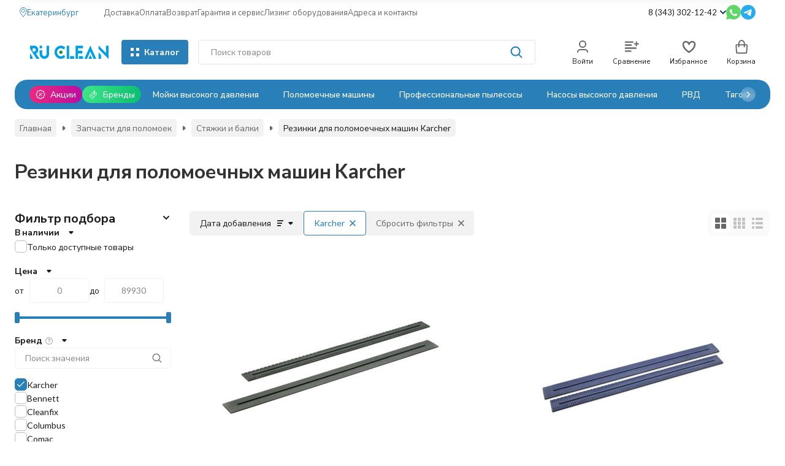

--- FILE ---
content_type: text/html; charset=utf-8
request_url: https://ekaterinburg.ru-clean.ru/category/dlya-polomoechnykh-i-podmetalnykh-mashin/styazhki/karcher/
body_size: 41163
content:
<!DOCTYPE html><html lang="ru"><head><meta http-equiv="Content-Type" content="text/html; charset=utf-8"><meta name="viewport" content="width=device-width, initial-scale=1, maximum-scale=1"><meta http-equiv="x-ua-compatible" content="IE=edge"><meta name="format-detection" content="telephone=no"><title>Резинки для поломоечных машин Karcher (Керхер) купить в Екатеринбурге | Интернет-магазин Ru-clean.ru</title><meta name="Description" content="➤ Широкий выбор резинок для поломоечных машин Karcher по низким ценам в интернет-магазине Ru-clean.ru ➤ Удобный подбор товаров и доставка в Екатеринбурге и по России! ☎ 8 (343) 302-12-42"><meta name="Keywords" content="Резинки для поломоечных машин Karcher"><meta name="theme-color" content="#2980b9"><meta name="msapplication-navbutton-color" content="#2980b9"><meta property="og:image" content="/wa-data/public/shop/ewshopcimg/843/1/168f5f449e4a212.38889674_125x0.webp"><link rel="canonical" href="https://ekaterinburg.ru-clean.ru/category/dlya-polomoechnykh-i-podmetalnykh-mashin/styazhki/karcher/"><link rel="icon" href="/favicon.ico" type="image/x-icon"><style>:root {--primary-color: #2980b9;--primary-color-hover: rgb(45,141,205);--primary-color-alpha-5: rgba(41, 128, 185, .5);--dark-color: #0F3261;--dark-color-alpha-5: rgba(15, 50, 97, .5);--accent-color: rgb(36,112,163);--accent-color-hover: rgb(31,98,142);--light-color: #E1F0FD;--light-color-hover: rgb(202,229,252);--pale-color: rgba(225, 240, 253, 0.5);--background-color: #ffffff;--footer-text-color: white;--price-with-compare-color: #ff3131;--container-width: 1440px;--max-container-width: 1440px;--subcategories-columns-count: 6;--products-thumbs-columns-count: 4;--products-thumbs-big-columns-count: 4;--inputs-buttons-border-radius: 4px;--header-bottom-bar-bg-color: #2980b9;--header-bottom-bar-btn-color: rgb(36,112,163);--header-bottom-bar-btn-hover-color: rgb(31,98,142);--header-bottom-bar-text-color: #ffffff;--add-to-cart-button-color: #2980b9;--add-to-cart-button-color-hover: rgb(45,141,205);--add-to-cart-button-text-color: #ffffff;--add-to-cart-button-text-hover-color: #ffffff;--badge-bestseller-color: #9b51e0;--badge-new-color: #27ae60;--badge-discount-color: #ff3131;--font-family: 'Lato', 'Nunito Sans', sans-serif;--counter-padding: 3px 4px;--home-slider-height: auto;--home-slider-height-adaptive: auto;}@media (max-width: 1023px) {body:not(.page__d) .r-hidden-md {display: none !important;}}@media (max-width: 1457px) {:root {--container-width: calc(100vw - 17px);--max-container-width: calc(100vw - 17px);}}</style><link href="/wa-data/public/shop/plugins/gfonts/css2-family-nunito-sans-ital-wght-0-300-0-400-0-500-0-700-1-300-1-400-1-500-1-700-family-lato-ital-wght-0-300-0-400-0-500-0-700-1-300-1-400-1-500-1-700-amp-display-swap-amp-subset-cyrilic-latin-ext.css" rel="stylesheet"><link href="/wa-data/public/shop/themes/novashop/css/novashop.vendors.min.css?v=1.1.0.3" rel="stylesheet"><link href="/wa-data/public/shop/themes/novashop/css/novashop.common.min.css?v=1.1.0.3" rel="stylesheet"><link href="/wa-data/public/shop/themes/novashop/css/novashop.login.min.css?v=1.1.0.3" rel="stylesheet"><link href="/wa-data/public/shop/themes/novashop/css/novashop.app.blog.min.css?v=1.1.0.3" rel="stylesheet"><link href="/wa-data/public/shop/themes/novashop/css/novashop.app.photos.min.css?v=1.1.0.3" rel="stylesheet"><link href="/wa-data/public/shop/themes/novashop/css/novashop.app.shop.min.css?v=1.1.0.3" rel="stylesheet"><link href="/wa-data/public/shop/themes/novashop/css/novashop.plugin.shop-arrived.min.css?v=1.1.0.3" rel="stylesheet"><link href="/wa-data/public/shop/themes/novashop/css/novashop.plugin.shop-autobadge.min.css?v=1.1.0.3" rel="stylesheet"><link href="/wa-data/public/shop/themes/novashop/css/novashop.plugin.shop-bestprice.min.css?v=1.1.0.3" rel="stylesheet"><link href="/wa-data/public/shop/themes/novashop/css/novashop.plugin.shop-dp.min.css?v=1.1.0.3" rel="stylesheet"><link href="/wa-data/public/shop/themes/novashop/css/novashop.plugin.shop-fiwex.min.css?v=1.1.0.3" rel="stylesheet"><link href="/wa-data/public/shop/themes/novashop/css/novashop.plugin.shop-flexdiscount.min.css?v=1.1.0.3" rel="stylesheet"><link href="/wa-data/public/shop/themes/novashop/css/novashop.plugin.shop-ordercall.min.css?v=1.1.0.3" rel="stylesheet"><link href="/wa-data/public/shop/themes/novashop/css/novashop.plugin.shop-productbrands.min.css?v=1.1.0.3" rel="stylesheet"><link href="/wa-data/public/shop/themes/novashop/css/novashop.plugin.shop-productgroup.min.css?v=1.1.0.3" rel="stylesheet"><link href="/wa-data/public/shop/themes/novashop/css/novashop.plugin.shop-regions.min.css?v=1.1.0.3" rel="stylesheet"><link href="/wa-data/public/shop/themes/novashop/css/novashop.plugin.shop-searchpro.min.css?v=1.1.0.3" rel="stylesheet"><link href="/wa-data/public/shop/themes/novashop/css/novashop.plugin.shop-seofilter.min.css?v=1.1.0.3" rel="stylesheet"><link href="/wa-data/public/shop/themes/novashop/css/novashop.shop.products.min.css?v=1.1.0.3" rel="stylesheet"><link href="/wa-data/public/shop/themes/novashop/css/novashop.shop.category.min.css?v=1.1.0.3" rel="stylesheet"><link href="/wa-data/public/shop/themes/novashop/css/novashop.plugin.shop-sfl.min.css?v=1.1.0.3" rel="stylesheet"><link href="/wa-apps/shop/plugins/autobadge/css/frontend.min.css?1.7" rel="stylesheet">
<link href="/wa-data/public/shop/plugins/bestprice/css/frontend_65b375bf8887b.css" rel="stylesheet">
<link href="/wa-data/public/shop/plugins/addgifts/css/all_e6522c1b2493578af0bcad05b6d8d62f.css" rel="stylesheet">
<link href="/wa-apps/shop/plugins/tinkoff/css/tinkoff.css?2.2.3" rel="stylesheet">
<link href="https://ekaterinburg.ru-clean.ru/wa-apps/shop/plugins/brand/css/grouped_brands.css" rel="stylesheet">
<script src="/wa-data/public/shop/themes/novashop/js/novashop.head.min.js?v=1.1.0.3"   ></script><script src="/wa-data/public/shop/themes/novashop/js/novashop.vendors.min.js?v=1.1.0.3" defer  ></script><script src="/wa-data/public/shop/themes/novashop/js/novashop.min.js?v=1.1.0.3" defer  ></script><script src="/wa-data/public/shop/themes/novashop/js/novashop.shop.min.js?v=1.1.0.3" defer  ></script><script src="/wa-apps/shop/plugins/flexdiscount/js/flexdiscountFrontend.min.js?2025.11.48"></script>
<script src="/wa-apps/shop/plugins/autobadge/js/jquerycountdowntimer/jquery.countdownTimer.min.js?1.7"></script>
<script src="/wa-apps/shop/plugins/autobadge/js/frontend.min.js?1.7"></script>
<script src="/wa-apps/shop/plugins/bestprice/js/jquery.inputmask.bundle.min.js?v=1.3"></script>
<script src="/wa-apps/shop/plugins/bestprice/js/phone.min.js?v=1.3"></script>
<script src="/wa-data/public/shop/plugins/bestprice/js/frontend_65b375bf889f6.js"></script>
<script src="/wa-apps/shop/plugins/addgifts/js/frontend.min.js?v=2.5.2"></script>
<script src="/wa-apps/shop/plugins/tinkoff/js/tinkoff.js?2.2.3"></script>
<link rel="preload" as="image" href="/wa-data/public/shop/products/92/50/5092/images/6254/6254.367.jpg" imagesrcset="/wa-data/public/shop/products/92/50/5092/images/6254/6254.367@2x.jpg 2x" fetchpriority="high"><link rel="preload" as="image" href="/wa-data/public/shop/products/93/50/5093/images/6255/6255.367.jpg" imagesrcset="/wa-data/public/shop/products/93/50/5093/images/6255/6255.367@2x.jpg 2x" fetchpriority="high"><link rel="preload" as="image" href="/wa-data/public/shop/products/94/50/5094/images/6256/6256.367.jpg" imagesrcset="/wa-data/public/shop/products/94/50/5094/images/6256/6256.367@2x.jpg 2x" fetchpriority="high"><meta property="og:type" content="article">
<meta property="og:title" content="Резинки для поломоечных машин Karcher (Керхер) купить в Екатеринбурге | Интернет-магазин Ru-clean.ru">
<meta property="og:description" content="➤ Широкий выбор резинок для поломоечных машин Karcher по низким ценам в интернет-магазине Ru-clean.ru ➤ Удобный подбор товаров и доставка в Екатеринбурге и по России! ☎ 8 (343) 302-12-42">
<meta property="og:url" content="https://ekaterinburg.ru-clean.ru/category/dlya-polomoechnykh-i-podmetalnykh-mashin/styazhki/karcher/">
<link rel="icon" href="/favicon.ico?v=1600168345" type="image/x-icon" /><link rel="apple-touch-icon" href="/apple-touch-icon.png?v=1600168345" /><meta name="yandex-verification" content="5cfdc6064a7b45f3" />
<script src='https://www.google.com/recaptcha/api.js'></script>

 <!-- Yandex.Metrika counter --> <script type="text/javascript">     (function(m,e,t,r,i,k,a){         m[i]=m[i]||function(){(m[i].a=m[i].a||[]).push(arguments)};         m[i].l=1*new Date();         for (var j = 0; j < document.scripts.length; j++) {if (document.scripts[j].src === r) { return; }}         k=e.createElement(t),a=e.getElementsByTagName(t)[0],k.async=1,k.src=r,a.parentNode.insertBefore(k,a)     })(window, document,'script','https://mc.yandex.ru/metrika/tag.js', 'ym');      ym(29957964, 'init', {trackHash:true, clickmap:true, ecommerce:"dataLayer", accurateTrackBounce:true, trackLinks:true}); </script> <noscript><div><img src="https://mc.yandex.ru/watch/29957964" style="position:absolute; left:-9999px;" alt="" /></div></noscript> <!-- /Yandex.Metrika counter -->   <!-- plugin hook: 'frontend_head' --><!-- frontend_head.flexdiscount-plugin --><style>i.icon16-flexdiscount.loading{background-image:url(https://ekaterinburg.ru-clean.ru/wa-apps/shop/plugins/flexdiscount/img/loading16.gif)}i.flexdiscount-big-loading{background:url(https://ekaterinburg.ru-clean.ru/wa-apps/shop/plugins/flexdiscount/img/loading.gif) no-repeat}.fl-is-loading > * { opacity: 0.3; }.fl-is-loading { position:relative }.fl-is-loading:after{ position:absolute; top:0;left:0;content:"";width:100%;height:100%; background:url(https://ekaterinburg.ru-clean.ru/wa-apps/shop/plugins/flexdiscount/img/loader2.gif) center center no-repeat}.fl-loader-2:after{ position:absolute; top:0;left:0;content:"";width:100%;height:100%; background:url(/wa-content/img/loading16.gif) center center no-repeat}i.icon16-flexdiscount{background-repeat:no-repeat;height:16px;width:16px;display:inline-block;text-indent:-9999px;text-decoration:none!important;vertical-align:top;margin:-.1em .25em 0 0}i.flexdiscount-big-loading{display:inline-block;width:32px;height:32px;margin:15px 0}.flexdiscount-coup-del-block,.flexdiscount-loader{display:none}.align-center{text-align:center}.flexdiscount-coup-result,.flexdiscount-form,.flexdiscount-price-block,.flexdiscount-user-affiliate,.flexdiscount-user-discounts{margin:10px 0}.flexdiscount-coup-result{color:green}.flexdiscount-coup-result.flexdiscount-error{color:red}.flexdiscount-max-affiliate,.flexdiscount-max-discount{font-size:1.5em;color:#c03;font-weight:600}.flexdiscount-coupon-delete:before{content:'x';padding:5px;-webkit-border-radius:50%;-moz-border-radius:50%;border-radius:50%;border:2px solid red;width:.5em;height:.5em;display:inline-block;text-align:center;line-height:.5em;margin-right:5px;font-size:1.3em;color:red;font-weight:700;vertical-align:middle}.flexdiscount-price-block{display:inline-block}.flexdiscount-product-discount{display:table}.flexdiscount-my-content>div{padding:10px}.flexdiscount-discounts-affiliate{color:#c03;background:#fff4b4;padding:5px 10px;border-radius:20px}/***********************
 *
 * ru: Блок Доступных скидок и бонусов
 * en: Available discount and bonuses
 *
************************/

/**
* Обертка
* Wrap
*/
.flexdiscount-available-discount { }
/**
* Блок вывода Доступных скидок и бонусов
* Available discount and bonuses
*/
.flexdiscount-alldiscounts { clear: none; background-color: #FFFFFF; border: 1px solid #DDDDDD; -webkit-border-radius: 4px; -moz-border-radius: 4px; border-radius: 4px; margin: 10px 0; }
/**
* Шапка
* Header block
*/
.flexdiscount-alldiscounts-heading { background: #fff4b4; text-transform: uppercase; -webkit-border-top-left-radius: 3px; -moz-border-top-left-radius: 3px; border-top-left-radius: 3px; -webkit-border-top-right-radius: 3px; -moz-border-top-right-radius: 3px; border-top-right-radius: 3px; padding: 10px 15px;}
/**
* Заголовок шапки
* Header text
*/
.flexdiscount-alldiscounts-heading .h3 { font-size: 14px; margin: 0; padding: 0; color: #444;}
/**
* Внутренний отступ основной части
* Padding of the block body
*/
.flexdiscount-alldiscounts-body, .flexdiscount-alldiscounts .flexdiscount-body { padding: 15px; }
/*
* Ширина таблицы
* Width table
*/
.flexdiscount-alldiscounts table { width: 100%; }
/*
* Внешний отступ неупорядоченных списков
* Margin of unordered lists
*/
.flexdiscount-alldiscounts ul { margin: 0; }
/*
* Стили таблицы
* Table styles
*/
.flexdiscount-alldiscounts .flexdiscount-table { border-left: 1px solid #000; border-top: 1px solid #000; width: 100%; margin: 0; }
/*
* Стили заголовков и ячеек таблицы
* Table cells styles
*/
.flexdiscount-alldiscounts .flexdiscount-table td, .flexdiscount-alldiscounts .flexdiscount-table th { color: #000; border: 1px solid #000; padding: 5px; }
.fl-discount-skus { margin-bottom: 10px; }
tr.fl-discount-skus td { padding: 10px 5px; }

/***********************
 *
 * ru: Блок Действующих скидок и бонусов
 * en: Product active discounts and bonuses
 *
************************/

/**
* Обертка
* Wrap
*/
.flexdiscount-product-discount { display: table; }
/**
* Блок вывода Действующих скидок и бонусов
* Product active discounts and bonuses block
*/
.flexdiscount-pd-block { background-color: #FFFFFF; border: 1px solid #DDDDDD; -webkit-border-radius: 4px; -moz-border-radius: 4px; border-radius: 4px; margin: 10px 0; }
/**
* Шапка
* Header block
*/
.flexdiscount-pd-block .flexdiscount-heading, #yourshop .flexdiscount-pd-block .flexdiscount-heading { background: #163bdb; text-transform: uppercase; border-color: #DDDDDD; color: #333333; -webkit-border-top-left-radius: 3px; -moz-border-top-left-radius: 3px; border-top-left-radius: 3px; -webkit-border-top-right-radius: 3px; -moz-border-top-right-radius: 3px; border-top-right-radius: 3px; padding: 10px 15px;}
/**
* Заголовок шапки
* Header text
*/
.flexdiscount-pd-block .flexdiscount-heading .h3 { font-size: 14px; margin: 0; padding: 0; color: #fff;}
/**
* Внутренний отступ основной части
* Padding of the block body
*/
.flexdiscount-pd-block .flexdiscount-body { padding: 15px; }
/*
* Внешний отступ неупорядоченных списков
* Margin of unordered lists
*/
.flexdiscount-pd-block ul { margin: 0; }
/*
* Стили таблицы
* Table styles
*/
.flexdiscount-pd-block .flexdiscount-table { border-left: 1px solid #000; border-top: 1px solid #000; width: 100%; margin: 0; }
/*
* Стили заголовков и ячеек таблицы
* Table cells styles
*/
.flexdiscount-pd-block .flexdiscount-table td, .flexdiscount-pd-block .flexdiscount-table th { color: #000; border: 1px solid #000; padding: 5px; }

/***********************
 *
 * ru: Активные скидок и бонусов
 * en: Active discounts and bonuses block
 *
************************/

/**
* Обертка
* Wrap
*/
.flexdiscount-user-discounts { }
/**
* Блок вывода активных скидок и бонусов
* Active discounts and bonuses block
*/
.flexdiscount-discounts { clear: both; overflow: hidden; background-color: #FFFFFF; border: 1px solid #ddd; margin: 10px 0; }
/**
* Шапка
* Header block
*/
.flexdiscount-discounts-heading { background: #eee; text-transform: uppercase; color: #333333; padding: 10px 15px; }
/**
* Заголовок шапки
* Header text
*/
.flexdiscount-discounts-heading .h3 { font-size: 14px; margin: 0; color: #444; }
/**
* Внутренний отступ основной части
* Padding of the block body
*/
.flexdiscount-discounts-body { padding: 0; }
/*
* Ширина таблицы
* Width table
*/
.flexdiscount-discounts table { width: 100%; }
/*
* Стили неупорядоченных списков
* Styles of unordered lists
*/
.flexdiscount-discounts-body ul { list-style: none; padding: 0; margin: 0; }
.flexdiscount-discounts-body li { padding: 10px 15px; background-color: #fefce3; margin: 5px 0; }
/*
* Стили для размера скидки
* Styles for discount
*/
.flexdiscount-discounts-price { color: #e8385c; display: inline-block; }

/***********************
 *
 * ru: Дополнительная форма ввода купонов
 * en: Additional coupon form
 *
************************/

/*
* Цвет сообщения о успешно введенном купоне
* Message color about successfully entered coupon
*/
.flexdiscount-coup-result { color: green; }
/*
* Цвет сообщения о неверно введенном купоне
* Message color about incorrectly entered coupon
*/
.flexdiscount-coup-result.flexdiscount-error { color: #ff0000; }
/**
* Крестик удаления купона
* Delete coupon cross
*/
.flexdiscount-coupon-delete:before { content: 'x'; padding: 5px; -webkit-border-radius: 50%; -moz-border-radius: 50%; border-radius: 50%; border: 2px solid #ff0000; width: .5em; height: .5em; display: inline-block; text-align: center; line-height: .5em; margin-right: 5px; font-size: 1.3em; color: #ff0000; font-weight: bold; vertical-align: middle; }

/***********************
 *
 * ru: Блок правил запрета
 * en: Deny discounts block
 *
************************/

/**
* Обертка
* Wrap
*/
.flexdiscount-deny-discount { }
/**
* Блок вывода правил запрета
* Deny discounts block
*/
.flexdiscount-denydiscounts { clear: none; background-color: #FFFFFF; border: 1px solid #DDDDDD; -webkit-border-radius: 4px; -moz-border-radius: 4px; border-radius: 4px; margin: 10px 0; }
/**
* Шапка
* Header block
*/
.flexdiscount-denydiscounts-heading { background: #ff0000; text-transform: uppercase; -webkit-border-top-left-radius: 3px; -moz-border-top-left-radius: 3px; border-top-left-radius: 3px; -webkit-border-top-right-radius: 3px; -moz-border-top-right-radius: 3px; border-top-right-radius: 3px; padding: 10px 15px;}
/**
* Заголовок шапки
* Header text
*/
.flexdiscount-denydiscounts-heading .h3 { font-size: 14px; margin: 0; padding: 0; color: #fff;}
/**
* Внутренний отступ основной части
* Padding of the block body
*/
.flexdiscount-denydiscounts-body, .flexdiscount-denydiscounts .flexdiscount-body { padding: 15px; }
/*
* Ширина таблицы
* Width table
*/
.flexdiscount-denydiscounts table { width: 100%; }
/*
* Внешний отступ неупорядоченных списков
* Margin of unordered lists
*/
.flexdiscount-denydiscounts ul { margin: 0; }
/*
* Стили таблицы
* Table styles
*/
.flexdiscount-denydiscounts .flexdiscount-table { border-left: 1px solid #000; border-top: 1px solid #000; width: 100%; margin: 0; }
/*
* Стили заголовков и ячеек таблицы
* Table cells styles
*/
.flexdiscount-denydiscounts .flexdiscount-table td, .flexdiscount-denydiscounts .flexdiscount-table th { color: #000; border: 1px solid #000; padding: 5px; }

/***********************
 *
 * ru: Блок цены со скидкой
 * en: Block of price with discount
 *
************************/

/*
* Обертка
* Wrap
*/
.flexdiscount-price-block { display: inline-block; }

/***********************
 *
 * ru: Скидки в личном кабинете
 * en: Discounts in customer account
 *
************************/

/*
* Обертка
* Wrap
*/
.flexdiscount-my-content > div { padding: 10px; }

/***********************
 *
 * ru: Остальные стили
 * en: Other styles
 *
************************/

/*
* Бонусы
* Bonuses
*/
.flexdiscount-discounts-affiliate { color: #c03; background: #fff4b4; padding: 5px 10px; border-radius: 20px; }
/**
* Максимальное значение скидок и бонусов в блоках Доступных и Действующих скидок
* Maximum value of discount and bonuses in Available discounts block and Product discounts block
*/
.flexdiscount-max-discount, .flexdiscount-max-affiliate { font-size: 1.3em; color: #c03; font-weight: 600; }</style><script>$(function() {$.flexdiscountFrontend = new FlexdiscountPluginFrontend({urls: {couponAddUrl: '/flexdiscount/couponAdd/',updateDiscountUrl: '/flexdiscount/update/',refreshCartUrl: '/flexdiscount/cartUpdate/',deleteUrl: '/flexdiscount/couponDelete/',cartSaveUrl: {shop: '/cart/save/',plugin: '/my/'},cartDeleteUrl: {shop: '/cart/delete/',plugin: '/my/'},cartAddUrl: {shop: '/cart/add/',plugin: '/my/'}},updateInfoblocks: 0,hideDefaultAffiliateBlock: '',ss8forceUpdate: '0',addAffiliateBlock: 0,loaderType: 'loader1',locale: 'ru_RU',settings: {"enable_frontend_cart_hook":0},ss8UpdateAfterPayment: 0,shopVersion: '11.6.0.1130'});});</script><!-- frontend_head.yagoods-plugin --><!-- frontend_head.autobadge-plugin --><style class="autobadge-inline-css" data-targets="">.autobadge-pl{opacity:0;}</style><script>(function($){$(function(){$.autobadgeFrontend.init({update:'/autobadge/update/',forceParentVisible:'1',delayLoading:'1',delayLoadingAjax:'1',forceParentRelative:'1',showLoader:'1'});});})(jQuery);</script><!-- frontend_head.ordercall-plugin -->    <link rel="stylesheet" href="/wa-apps/shop/plugins/ordercall/css/fonts.css?v=1.20.4" />

<link rel="stylesheet" href="/wa-apps/shop/plugins/ordercall/css/frontend.css?v=1.20.4" />

    <script src="/wa-apps/shop/plugins/ordercall/js/vendors/formstyler.js" defer></script>
<script src="/wa-apps/shop/plugins/ordercall/assets/frontend.bundle.js?v=1.20.4" defer></script>

<script>
    window.shopOrdercallStaticUrl = "\/";
    window.shopOrdercallActionUrl = "https:\/\/ekaterinburg.ru-clean.ru\/ordercall-new-order\/";
    window.shopOrdercallConfig = {"plugin_enable":"1","fixed_9_in_mask":"1","yandex":{"general":{"open":"Callback_popup","send":"Callback_button","error":"Callback_error","smart_button_click":"","smart_button_send":"","counter":"29957964"}},"google":{"general":{"open":{"category":"reqprice","action":"Popup"},"send":{"category":"reqprice","action":"Send"},"error":{"category":"reqprice","action":"Error"},"smart_button_click":{"category":"","action":""},"smart_button_send":{"category":"","action":""}}},"form_tag_class":".call-back-button","form_title":"\u0417\u0430\u043a\u0430\u0437\u0430\u0442\u044c \u043e\u0431\u0440\u0430\u0442\u043d\u044b\u0439 \u0437\u0432\u043e\u043d\u043e\u043a","form_text":"<p>\u0417\u0430\u043f\u043e\u043b\u043d\u0438\u0442\u0435, \u043f\u043e\u0436\u0430\u043b\u0443\u0439\u0441\u0442\u0430, \u043e\u0431\u044f\u0437\u0430\u0442\u0435\u043b\u044c\u043d\u044b\u0435 \u043f\u043e\u043b\u044f, \u0438 \u043c\u044b \u043f\u0435\u0440\u0435\u0437\u0432\u043e\u043d\u0438\u043c \u0412\u0430\u043c \u0432 \u0441\u0430\u043c\u043e\u0435 \u0431\u043b\u0438\u0436\u0430\u0439\u0448\u0435\u0435 \u0432\u0440\u0435\u043c\u044f.<\/p>","form_fields":[{"active":"1","type":"text_name","title":"\u0418\u043c\u044f","required":"1","is_unique":"1"},{"active":"1","type":"tel","title":"\u0422\u0435\u043b\u0435\u0444\u043e\u043d","mask":"+7 (###)###-##-##","required":"1","is_unique":"1"},{"title":"E-mail","type":"email","required":"0","is_unique":"1"},{"active":"1","type":"comment","title":"\u041a\u043e\u043c\u043c\u0435\u043d\u0442\u0430\u0440\u0438\u0439","required":"0","is_unique":"1"},{"title":"Checkbox","type":"checkbox","text":"<p>\u042f \u0441\u043e\u0433\u043b\u0430\u0448\u0430\u044e\u0441\u044c \u043d\u0430 \u043e\u0431\u0440\u0430\u0431\u043e\u0442\u043a\u0443 \u043f\u0435\u0440\u0441\u043e\u043d\u0430\u043b\u044c\u043d\u044b\u0445 \u0434\u0430\u043d\u043d\u044b\u0445 \u0432 \u0441\u043e\u043e\u0442\u0432\u0435\u0442\u0441\u0442\u0432\u0438\u0438 \u0441 <a href=\"https:\/\/ru-clean.ru\/politika-obrabotki-personalnykh-dannykh\/\" target=\"_blank\">\u0443\u0441\u043b\u043e\u0432\u0438\u044f\u043c\u0438<\/a>.<\/p>","required":"1","is_unique":"0","is_checked":"false","unique_id":"4095-825d-4dc5-a6c6-5b28-ad42"},{"title":"Captcha","type":"captcha","is_unique":"1"}],"form_topics":[],"form_button":"\u041e\u0442\u043f\u0440\u0430\u0432\u0438\u0442\u044c","form_color_button":"#0088CC","form_color_button_opacity":"1","form_color_text":"#ffffff","form_color_text_opacity":"1","form_text_success":"<p>\u0421\u043f\u0430\u0441\u0438\u0431\u043e, \u0437\u0430 \u043e\u0431\u0440\u0430\u0449\u0435\u043d\u0438\u0435 \u0432 \u043d\u0430\u0448\u0443 \u043a\u043e\u043c\u043f\u0430\u043d\u0438\u044e.<\/p><p>\u0412 \u0431\u043b\u0438\u0436\u0430\u0439\u0448\u0435\u0435 \u0432\u0440\u0435\u043c\u044f \u043c\u044b \u043e\u0431\u044f\u0437\u0430\u0442\u0435\u043b\u044c\u043d\u043e \u0441\u0432\u044f\u0436\u0435\u043c\u0441\u044f \u0441 \u0412\u0430\u043c\u0438!<\/p>","photo":"","smart_button_mobile_is_enabled":"0","bot_fields":[{"type":"tel","name":"tel","value":"","label":"\u041d\u0435 \u0437\u0430\u043f\u043e\u043b\u043d\u044f\u0442\u044c"},{"type":"text","name":"name","value":"Ordercall","label":"\u041d\u0435 \u0437\u0430\u043f\u043e\u043b\u043d\u044f\u0442\u044c"},{"type":"email","name":"email","value":"","label":"\u041d\u0435 \u0437\u0430\u043f\u043e\u043b\u043d\u044f\u0442\u044c"},{"type":"text","name":"comment","value":"3bae334fa9c026ea7272d3613957cca4","label":"\u041d\u0435 \u0437\u0430\u043f\u043e\u043b\u043d\u044f\u0442\u044c"}],"form_html":"<style>.oc-modal.success .oc-form__result {background: #8cc152;opacity: 1;color: #ffffff;}.oc-modal.success .oc-form__result a {color: #ffffff;}.oc-modal.error .oc-form__result {background: #ed5454;opacity: 1;color: #ffffff;}.oc-modal.success .oc-btn-close{border-color: #ffffff;}.oc-modal.success .oc-modal__close {color: #ffffff;}.oc-modal.error .oc-btn-close{border-color: #ffffff;}.oc-modal.error .oc-btn-close{color: #ffffff;}.jq-checkbox.checked .jq-checkbox__div {background: #0088CC;}<\/style><form class=\"oc-light-form\" id=\"oc\" action=\"https:\/\/ekaterinburg.ru-clean.ru\/ordercall-new-order\/\" method=\"post\"><svg width=\"0\" height=\"0\"><defs><path id=\"oc-light-form-checkbox-arrow\"d=\"M 4.5 8.41L 0 3.91L 1.41 2.5L 4.5 5.58L 10.09 0L 11.5 1.41L 4.5 8.41Z\" \/><\/defs><\/svg><div class=\"oc-light-form__result\"><span class=\"oc-light-form__close-button\"><\/span><div class=\"oc-light-form__result-header\"><\/div><div class=\"oc-light-form__result-content\"><\/div><span class=\"oc-btn oc-btn-close\">\u0417\u0430\u043a\u0440\u044b\u0442\u044c<\/span><\/div><div class=\"oc-light-form__content\"><span class=\"oc-light-form__close-button\"><\/span><div class=\"oc-light-form__header\">\u0417\u0430\u043a\u0430\u0437\u0430\u0442\u044c \u043e\u0431\u0440\u0430\u0442\u043d\u044b\u0439 \u0437\u0432\u043e\u043d\u043e\u043a<\/div><div class=\"oc-light-form__text-box\"><div class=\"oc-light-form__text\"><p>\u0417\u0430\u043f\u043e\u043b\u043d\u0438\u0442\u0435, \u043f\u043e\u0436\u0430\u043b\u0443\u0439\u0441\u0442\u0430, \u043e\u0431\u044f\u0437\u0430\u0442\u0435\u043b\u044c\u043d\u044b\u0435 \u043f\u043e\u043b\u044f, \u0438 \u043c\u044b \u043f\u0435\u0440\u0435\u0437\u0432\u043e\u043d\u0438\u043c \u0412\u0430\u043c \u0432 \u0441\u0430\u043c\u043e\u0435 \u0431\u043b\u0438\u0436\u0430\u0439\u0448\u0435\u0435 \u0432\u0440\u0435\u043c\u044f.<\/p><\/div><\/div><div class=\"oc-form__field oc-form__field-check\"><input type=\"tel\" class=\"oc-form__control\" name=\"oc_check[tel]\" value=\"\" title=\"\"><label>\u041d\u0435 \u0437\u0430\u043f\u043e\u043b\u043d\u044f\u0442\u044c<\/label><\/div><div class=\"oc-form__field oc-form__field-check\"><input type=\"text\" class=\"oc-form__control\" name=\"oc_check[name]\" value=\"Ordercall\" title=\"\"><label>\u041d\u0435 \u0437\u0430\u043f\u043e\u043b\u043d\u044f\u0442\u044c<\/label><\/div><div class=\"oc-form__field oc-form__field-check\"><input type=\"email\" class=\"oc-form__control\" name=\"oc_check[email]\" value=\"\" title=\"\"><label>\u041d\u0435 \u0437\u0430\u043f\u043e\u043b\u043d\u044f\u0442\u044c<\/label><\/div><div class=\"oc-form__field oc-form__field-check\"><input type=\"text\" class=\"oc-form__control\" name=\"oc_check[comment]\" value=\"3bae334fa9c026ea7272d3613957cca4\" title=\"\"><label>\u041d\u0435 \u0437\u0430\u043f\u043e\u043b\u043d\u044f\u0442\u044c<\/label><\/div><div class=\"oc-light-form__field oc-light-form-field oc-light-form-field_required\"><div class=\"oc-light-form-field__label\">\u0418\u043c\u044f<\/div><div class=\"oc-light-form-field__box\"><input class=\"oc-light-form-input-text oc-light-form-field__input ordercall-insert-name\" type=\"text\" name=\"oc[text_name]\" title=\"\" value=\"\" required=\"required\"><div class=\"oc-light-form-field__error\">\u041e\u0431\u044f\u0437\u0430\u0442\u0435\u043b\u044c\u043d\u043e \u0434\u043b\u044f \u0437\u0430\u043f\u043e\u043b\u043d\u0435\u043d\u0438\u044f<\/div><\/div><\/div><div class=\"oc-light-form__field oc-light-form-field oc-light-form-field_required\"><div class=\"oc-light-form-field__label\">\u0422\u0435\u043b\u0435\u0444\u043e\u043d<\/div><div class=\"oc-light-form-field__box\"><input class=\"oc-light-form-input-text oc-light-form-input-text_fill oc-light-form-field__input ordercall-insert-phone\" type=\"tel\" name=\"oc[tel]\" title=\"\" value=\"\" required=\"required\"><div class=\"oc-light-form-field__error\">\u041e\u0431\u044f\u0437\u0430\u0442\u0435\u043b\u044c\u043d\u043e \u0434\u043b\u044f \u0437\u0430\u043f\u043e\u043b\u043d\u0435\u043d\u0438\u044f<\/div><\/div><\/div><div class=\"oc-light-form__field oc-light-form-field \"><div class=\"oc-light-form-field__label\">E-mail<\/div><div class=\"oc-light-form-field__box\"><input class=\"oc-light-form-input-text oc-light-form-input-text_fill oc-light-form-field__input ordercall-insert-email\" type=\"email\" name=\"oc[email]\" value=\"\" ><div class=\"oc-light-form-field__error\">\u041e\u0431\u044f\u0437\u0430\u0442\u0435\u043b\u044c\u043d\u043e \u0434\u043b\u044f \u0437\u0430\u043f\u043e\u043b\u043d\u0435\u043d\u0438\u044f<\/div><\/div><\/div><div class=\"oc-light-form__field oc-light-form-field \"><div class=\"oc-light-form-field__label\">\u041a\u043e\u043c\u043c\u0435\u043d\u0442\u0430\u0440\u0438\u0439<\/div><div class=\"oc-light-form-field__box\"><textarea class=\"oc-light-form-textarea oc-light-form-field__input\" name=\"oc[comment]\" ><\/textarea><div class=\"oc-light-form-field__error\">\u041e\u0431\u044f\u0437\u0430\u0442\u0435\u043b\u044c\u043d\u043e \u0434\u043b\u044f \u0437\u0430\u043f\u043e\u043b\u043d\u0435\u043d\u0438\u044f<\/div><\/div><\/div><div class=\"oc-light-form__field oc-light-form-field oc-light-form-field_required\"><label class=\"oc-light-form-checkbox-box\"><span class=\"oc-light-form-checkbox-box__checkbox\"><input class=\"oc-light-form-checkbox oc-light-form-field__input\" name=\"4095-825d-4dc5-a6c6-5b28-ad42\" type=\"checkbox\" checked=\"checked\" required=\"required\" \/><\/span><span class=\"oc-light-form-checkbox-box__label\"><p>\u042f \u0441\u043e\u0433\u043b\u0430\u0448\u0430\u044e\u0441\u044c \u043d\u0430 \u043e\u0431\u0440\u0430\u0431\u043e\u0442\u043a\u0443 \u043f\u0435\u0440\u0441\u043e\u043d\u0430\u043b\u044c\u043d\u044b\u0445 \u0434\u0430\u043d\u043d\u044b\u0445 \u0432 \u0441\u043e\u043e\u0442\u0432\u0435\u0442\u0441\u0442\u0432\u0438\u0438 \u0441 <a href=\"https:\/\/ru-clean.ru\/politika-obrabotki-personalnykh-dannykh\/\" target=\"_blank\">\u0443\u0441\u043b\u043e\u0432\u0438\u044f\u043c\u0438<\/a>.<\/p><\/span><\/label><\/div><div class=\"oc-light-form__field oc-light-form-field oc-light-form__captcha ordercall-add-captcha\"><div class=\"oc-light-form-field__error\">\u041e\u0431\u044f\u0437\u0430\u0442\u0435\u043b\u044c\u043d\u043e \u0434\u043b\u044f \u0437\u0430\u043f\u043e\u043b\u043d\u0435\u043d\u0438\u044f<\/div><\/div><div class=\"oc-light-form__not-valid-captcha\"><\/div><button class=\"oc-light-form-button oc-light-form__submit-button\">\u041e\u0442\u043f\u0440\u0430\u0432\u0438\u0442\u044c<\/button><\/div><style>.oc-light-form-button {background: #0088CC;color: #ffffff;}.oc-light-form-button:hover {background: #006fb3;}.oc-light-form-input-text:focus,input[type=\"text\"].oc-light-form-input-text:focus,.oc-light-form__captcha .wa-captcha-input:focus,.oc-light-form-select.jq-selectbox .jq-selectbox__search input:focus,.oc-light-form-textarea:focus {border-color: #0088CC;}.oc-light-form-select.jq-selectbox .jq-selectbox__dropdown ul li.sel {color: #0088CC;}.oc-light-form-select.jq-selectbox.focused .jq-selectbox__select {border-color: #0088CC;}.oc-light-form-checkbox.jq-checkbox.checked {border-color: #0088CC;}.oc-light-form-checkbox__icon-vector {fill: #0088CC !important;}.oc-light-form_error .oc-light-form__result {background: #ed5454;opacity: 1;color: #ffffff;}.oc-light-form__not-valid-captcha {color: #ed5454;margin-top: 24px;}.oc-light-form_success .oc-light-form__result {background: #8cc152;opacity: 1;color: #ffffff;}.oc-light-form_success .oc-btn-close{border-color: #ffffff;}.oc-light-form__result .oc-light-form__close-button {color: #ffffff;}.oc-light-form_error .oc-btn-close{border-color: #ffffff;}.oc-light-form_error .oc-btn-close{color: #ffffff;}.oc-light-form .ui-slider-range {background: #0088CC;}.oc-light-form .ui-slider-handle {border-color: #0088CC;}.oc-light-form .ui-slider-handle::before {border-color: #0088CC;}<\/style><\/form>","button_html":"","button_bot_hash":"3ece64dde66d03e308f556987730ae86"};
    window.wa_ordercall_userdata = {"wa_captcha":"<script src=\"https:\/\/captcha-api.yandex.ru\/captcha.js\" onload=\"onloadFunction()\" defer><\/script>\n\n<div id=\"captcha-container\" class=\"smart-captcha\" data-sitekey=\"ysc1_iweFjJ88GdMyD9YdV5ZFjYME6chRGxuXgeeNx8cUefb94ef5\"><\/div>\n<script>\n    function onloadFunction() {\n        if (!window.smartCaptcha) {\n            return;\n        }\n\n        $(window).trigger('wa_smartcaptcha_loaded');\n        window.captchaInitialized = true;\n    }\n<\/script>\n","wa_user_name":false,"wa_user_phone":"","wa_user_email":""};
</script>
<!-- frontend_head.copylink-plugin --><script type="text/javascript">
    
    document.oncopy = function () {
        var body = document.getElementsByTagName('body')[0], selected, div, template, copytext;

        template = "{copy} Подробнее: {link}";
        selected = window.getSelection();
        copytext = template.replace('{copy}', selected).replace('{link}', location.href);
        div = document.createElement('div');

        div.style.position = 'absolute';
        div.style.left = '-99999px';

        body.appendChild(div);

        div.innerHTML = copytext;
        selected.selectAllChildren(div);

        setTimeout(function() {
            body.removeChild(div);
        },0);
    };
    
</script><!-- frontend_head.searchpro-plugin -->                        <link rel="stylesheet" href="https://ekaterinburg.ru-clean.ru/wa-data/public/shop/themes/novashop/searchpro_plugin_field.css?v2.1.1" />
                    <link rel="stylesheet" href="https://ekaterinburg.ru-clean.ru/wa-data/public/shop/plugins/searchpro/stylesheet/novashop/field.css?1764876454" />
                                    <script src="/wa-apps/shop/plugins/searchpro/assets/frontend.field.js?v2.1.1" defer></script>
            <!-- frontend_head.arrived-plugin --><script src='/wa-apps/shop/plugins/arrived/js/main.js?v1000.0.1'></script>
		<script type='text/javascript'> var arrived_ignore_stock_count = 0; </script>
		<link rel='stylesheet' href='/wa-apps/shop/plugins/arrived/css/main.css?v1000.0.1' /><!-- frontend_head.regions-plugin -->
<script src="/wa-apps/shop/plugins/regions/js/regions.js?v=3.2.5" defer></script>


    <link rel="stylesheet" href="/wa-apps/shop/plugins/regions/css/default.css?v=3.2.5" />
    <script src="/wa-apps/shop/plugins/regions/js/default.js?v=3.2.5" defer></script>

    <link rel="stylesheet" href="https://cdn.jsdelivr.net/npm/suggestions-jquery@22.6.0/dist/css/suggestions.min.css" />
    <script src="https://cdn.jsdelivr.net/npm/suggestions-jquery@22.6.0/dist/js/jquery.suggestions.min.js" defer></script>

<script>
    window.shop_plugins_regions = {"window_html":"<div class=\"shop-regions-window-wrapper\">\n    <div class=\"shop-regions-window-wrapper__window-wrapper\">\n        <div class=\"shop-regions-window-wrapper__window shop-regions-window \">\n            <div class=\"shop-regions-window-wrapper__close-btn shop-regions-window__close-btn\">\u2716<\/div>\n            <div class=\"shop-regions-window__header\">\u0423\u043a\u0430\u0436\u0438\u0442\u0435 \u0441\u0432\u043e\u0439 \u0433\u043e\u0440\u043e\u0434<\/div>\n            <div class=\"shop-regions-window__sub-header\">\u041e\u0442 \u044d\u0442\u043e\u0433\u043e \u0437\u0430\u0432\u0438\u0441\u0438\u0442 \u0441\u0442\u043e\u0438\u043c\u043e\u0441\u0442\u044c \u0434\u043e\u0441\u0442\u0430\u0432\u043a\u0438 \u0438 \u0432\u0430\u0440\u0438\u0430\u043d\u0442\u044b \u043e\u043f\u043b\u0430\u0442\u044b \u0432 \u0412\u0430\u0448 \u0440\u0435\u0433\u0438\u043e\u043d<\/div>\n            \n            \n            \n            \n                            \n                                                <div class=\"shop-regions-window__cities shop-regions-cities-block\">\n            <div class=\"shop-regions-cities-block__header\">\u0412\u0441\u0435 \u0433\u043e\u0440\u043e\u0434\u0430<\/div>\n                \n    <div class=\"shop-regions-cities-block__cities shop-regions-cities \">\n                \n                    <div class=\"shop-regions-cities__column\">\n                                    <div class=\"shop-regions-cities__city-row\">\n                                                <span\n                                class=\"shop-regions-cities__city\"\n                                data-city-id=\"5\"\n                        >\n                            \u0415\u043a\u0430\u0442\u0435\u0440\u0438\u043d\u0431\u0443\u0440\u0433\n                        <\/span>\n                    <\/div>\n                                    <div class=\"shop-regions-cities__city-row\">\n                                                <span\n                                class=\"shop-regions-cities__city\"\n                                data-city-id=\"7\"\n                        >\n                            \u041a\u0430\u0437\u0430\u043d\u044c\n                        <\/span>\n                    <\/div>\n                                    <div class=\"shop-regions-cities__city-row\">\n                                                <span\n                                class=\"shop-regions-cities__city\"\n                                data-city-id=\"1\"\n                        >\n                            \u041a\u0440\u0430\u0441\u043d\u043e\u0434\u0430\u0440\n                        <\/span>\n                    <\/div>\n                            <\/div>\n                    <div class=\"shop-regions-cities__column\">\n                                    <div class=\"shop-regions-cities__city-row\">\n                                                <span\n                                class=\"shop-regions-cities__city\"\n                                data-city-id=\"6\"\n                        >\n                            \u041c\u043e\u0441\u043a\u0432\u0430\n                        <\/span>\n                    <\/div>\n                                    <div class=\"shop-regions-cities__city-row\">\n                                                <span\n                                class=\"shop-regions-cities__city\"\n                                data-city-id=\"8\"\n                        >\n                            \u041d\u0438\u0436\u043d\u0438\u0439 \u041d\u043e\u0432\u0433\u043e\u0440\u043e\u0434\n                        <\/span>\n                    <\/div>\n                                    <div class=\"shop-regions-cities__city-row\">\n                                                <span\n                                class=\"shop-regions-cities__city\"\n                                data-city-id=\"4\"\n                        >\n                            \u041d\u043e\u0432\u043e\u0441\u0438\u0431\u0438\u0440\u0441\u043a\n                        <\/span>\n                    <\/div>\n                            <\/div>\n                    <div class=\"shop-regions-cities__column\">\n                                    <div class=\"shop-regions-cities__city-row\">\n                                                <span\n                                class=\"shop-regions-cities__city\"\n                                data-city-id=\"3\"\n                        >\n                            \u0420\u043e\u0441\u0442\u043e\u0432-\u043d\u0430-\u0414\u043e\u043d\u0443\n                        <\/span>\n                    <\/div>\n                                    <div class=\"shop-regions-cities__city-row\">\n                                                <span\n                                class=\"shop-regions-cities__city\"\n                                data-city-id=\"2\"\n                        >\n                            \u0421\u0430\u043d\u043a\u0442-\u041f\u0435\u0442\u0435\u0440\u0431\u0443\u0440\u0433\n                        <\/span>\n                    <\/div>\n                            <\/div>\n                <div class=\"shop-regions-cities__not-found-text\">\n            \u0413\u043e\u0440\u043e\u0434 \u043d\u0435 \u043d\u0430\u0439\u0434\u0435\u043d\n        <\/div>\n    <\/div>\n\n        <\/div>\n    \n                                    \n    <div class=\"shop-regions-window__all-cities shop-regions-cities \">\n                \n                    <div class=\"shop-regions-cities__column\">\n                                    <div class=\"shop-regions-cities__city-row\">\n                                                <span\n                                class=\"shop-regions-cities__city\"\n                                data-city-id=\"5\"\n                        >\n                            \u0415\u043a\u0430\u0442\u0435\u0440\u0438\u043d\u0431\u0443\u0440\u0433\n                        <\/span>\n                    <\/div>\n                                    <div class=\"shop-regions-cities__city-row\">\n                                                <span\n                                class=\"shop-regions-cities__city\"\n                                data-city-id=\"7\"\n                        >\n                            \u041a\u0430\u0437\u0430\u043d\u044c\n                        <\/span>\n                    <\/div>\n                                    <div class=\"shop-regions-cities__city-row\">\n                                                <span\n                                class=\"shop-regions-cities__city\"\n                                data-city-id=\"1\"\n                        >\n                            \u041a\u0440\u0430\u0441\u043d\u043e\u0434\u0430\u0440\n                        <\/span>\n                    <\/div>\n                                    <div class=\"shop-regions-cities__city-row\">\n                                                <span\n                                class=\"shop-regions-cities__city\"\n                                data-city-id=\"6\"\n                        >\n                            \u041c\u043e\u0441\u043a\u0432\u0430\n                        <\/span>\n                    <\/div>\n                                    <div class=\"shop-regions-cities__city-row\">\n                                                <span\n                                class=\"shop-regions-cities__city\"\n                                data-city-id=\"8\"\n                        >\n                            \u041d\u0438\u0436\u043d\u0438\u0439 \u041d\u043e\u0432\u0433\u043e\u0440\u043e\u0434\n                        <\/span>\n                    <\/div>\n                                    <div class=\"shop-regions-cities__city-row\">\n                                                <span\n                                class=\"shop-regions-cities__city\"\n                                data-city-id=\"4\"\n                        >\n                            \u041d\u043e\u0432\u043e\u0441\u0438\u0431\u0438\u0440\u0441\u043a\n                        <\/span>\n                    <\/div>\n                                    <div class=\"shop-regions-cities__city-row\">\n                                                <span\n                                class=\"shop-regions-cities__city\"\n                                data-city-id=\"3\"\n                        >\n                            \u0420\u043e\u0441\u0442\u043e\u0432-\u043d\u0430-\u0414\u043e\u043d\u0443\n                        <\/span>\n                    <\/div>\n                                    <div class=\"shop-regions-cities__city-row\">\n                                                <span\n                                class=\"shop-regions-cities__city\"\n                                data-city-id=\"2\"\n                        >\n                            \u0421\u0430\u043d\u043a\u0442-\u041f\u0435\u0442\u0435\u0440\u0431\u0443\u0440\u0433\n                        <\/span>\n                    <\/div>\n                            <\/div>\n                <div class=\"shop-regions-cities__not-found-text\">\n            \u0413\u043e\u0440\u043e\u0434 \u043d\u0435 \u043d\u0430\u0439\u0434\u0435\u043d\n        <\/div>\n    <\/div>\n\n                    <\/div>\n    <\/div>\n<\/div>","settings":{"dadata_token":"","switch_to_unregistered_city_enabled":false},"dadata_locations":[{"country":"*"}]};
</script><!-- frontend_head.reqprice-plugin -->
    <link href="/wa-data/public/shop/plugins/reqprice/css/reqprice.css?v1.0.3-0460464169" rel="stylesheet" />
    <script src="/wa-data/public/shop/plugins/reqprice/js/reqprice.js?v1.0.3-0460464169"></script><!-- frontend_head.seofilter-plugin --><style>
	.filter-link:link,
	.filter-link:visited,
	.filter-link:hover,
	.filter-link:active,

	.seofilter-link:link,
	.seofilter-link:visited,
	.seofilter-link:hover,
	.seofilter-link:active{
		color: inherit !important;
		font: inherit !important;
		text-decoration: inherit !important;
		cursor: inherit !important;
		border-bottom: inherit !important;
	}
</style>
<script defer src="/wa-apps/shop/plugins/seofilter/assets/frontend.js?v=2.46.3"></script>

<script>
	(function () {
		var onReady = function (callback) {
			if (document.readyState!='loading') {
				callback();
			}
			else if (document.addEventListener) {
				document.addEventListener('DOMContentLoaded', callback);
			}
			else {
				document.attachEvent('onreadystatechange', function () {
					if (document.readyState=='complete') {
						callback();
					}
				});
			}
		};

		window.seofilter_init_data = {
			category_url: "\/category\/dlya-polomoechnykh-i-podmetalnykh-mashin\/styazhki\/",
			filter_url: "\/category\/dlya-polomoechnykh-i-podmetalnykh-mashin\/styazhki\/karcher\/",
			current_filter_params: [],
			keep_page_number_param: false,
			block_empty_feature_values: true,

			price_min: 0,
			price_max: 89930,

			excluded_get_params: [],

			yandex_counter_code: "29957964",

			feature_value_ids: {"brand":["8","9","10","11","13","15","22","23","24","26","365","415","1958","2005","2007","3017","3049"],"strana_proiskhozhdeniya":["577"]},
			stop_propagation_in_frontend_script: true
		};

		onReady(function() {
			window.seofilterInit($, window.seofilter_init_data);
		});
	})();
</script>
<!-- frontend_head.linkcanonical-plugin --><!-- frontend_head.addgifts-plugin --><script>if (typeof shop_addgifts__frontend == 'undefined') {
            document.addEventListener('DOMContentLoaded', function () {
                shop_addgifts__frontend.base_url = '/';
            })
        } else {
            shop_addgifts__frontend.base_url = '/';
        } 
        </script><!-- frontend_head.smartfilters-plugin --><style>.sf-label-disabled {color: #aaa!important;}</style><script type="text/javascript" src="/wa-apps/shop/plugins/smartfilters/js/theme.filters.min.js?v1.1.0"></script><!-- frontend_head.productgroup-plugin --><style>
    .product-groups {
	position: relative;
	margin-top: 15px;
}

.product-group {
	margin-bottom: 10px;
}

.product-group__title {
	font-weight: 700;
	color: #4d4d4d;
	margin-bottom: 10px;
	font-size: 14px;
}

.product-group__items-wrapper {
	overflow: hidden;
	transition: max-height 0.2s ease;
}

.product-group__toggler {
	text-align:right;
}

.product-group__toggler-btn {
	border-bottom: 1px dashed;
	cursor: pointer;
}

.product-group__toggler-btn::before {
	content: 'Показать ещё'
}

.product-group__items-wrapper--show + .product-group__toggler .product-group__toggler-btn::before {
	content: 'Скрыть'
}

.product-group-links,
.product-group-photos,
.product-group-colors {
	display: flex;
	flex-wrap: wrap;
	position: relative;
}

.product-group__item {
	display: flex;
	position: relative;
	justify-content: center;
	align-items: center;
	color: #808080;
	font-size: 15px;
	font-weight: 700;
	line-height: 2;
	text-align: center;
	margin: 0 10px 10px 0;
	transition: background-color .3s ease, box-shadow .3s ease;
	border: 2px solid #e5e5e5;
	border-radius: 5px;
	text-decoration: none;
	overflow: hidden;
}

.product-group__item:hover,
.product-group__item:focus {
	color: #808080;
	background-color: #fafafa;
	border-color: #f2994a;
}

.product-group__item.product-group__item--active {
	color: #f2994a;
	border-color: #f2994a;
}

.product-group__item.product-group-links__item {
	padding: 0 8px;
}

.product-group-photos__image {
	width: 100%;
	border-radius: 3px;
}

.product-group__item.product-group-colors__item {
	font-size: 0;
	width: 34px;
	height: 34px;
	padding: 0;
	border-radius: 50%;
}

.product-group__item.product-group-colors__item:hover,
.product-group__item.product-group-colors__item:focus {
	border-color: #f2994a;
}

.product-group__item--active.product-group-colors__item--active {
	border-color: #f2994a;
}
.product-group__title {
	}


.product-group__item.product-group-links__item {
				}

.product-group__item.product-group-links__item:hover,
.product-group__item.product-group-links__item:focus {
	}

.product-group__item--active.product-group-links__item--active {
	}

.product-group__item.product-group-photos__item {
				}

.product-group__item--active.product-group-photos__item--active {
	}

.product-group-photos__image {
	}

.product-group__item.product-group-colors__item {
			}

.product-group__item.product-group-colors__item:hover {
	}

.product-group__item--active.product-group-colors__item--active {
	}
</style><!-- frontend_head.seoredirect-plugin --><!-- frontend_head.roistat-plugin --><!-- Roistat Counter Start -->
<script>
(function(w, d, s, h, id) {
    w.roistatProjectId = id; w.roistatHost = h;
    var p = d.location.protocol == "https:" ? "https://" : "http://";
    var u = /^.*roistat_visit=[^;]+(.*)?$/.test(d.cookie) ? "/dist/module.js" : "/api/site/1.0/"+id+"/init?referrer="+encodeURIComponent(d.location.href);
    var js = d.createElement(s); js.charset="UTF-8"; js.async = 1; js.src = p+h+u; var js2 = d.getElementsByTagName(s)[0]; js2.parentNode.insertBefore(js, js2);
})(window, document, 'script', 'cloud.roistat.com', '6e335cdda16dcdfec485f94a32976a48');
</script>
<!-- Roistat Counter End --></head><body class="page page_ordercall page_regions page_searchpro page_dp page_flexdiscount page_productbrands page_productgroup page_bestprice page_fiwex page_blocks"><div class="microdata"><div itemscope itemtype="http://schema.org/WebSite"><link itemprop="url" href="https://ekaterinburg.ru-clean.ru"><form itemprop="potentialAction" itemscope itemtype="http://schema.org/SearchAction"><meta itemprop="target" content="https://ekaterinburg.ru-clean.ru/search/?query={query}"><input itemprop="query-input" type="text" name="query"><input type="submit"></form></div></div><div class="microdata"><div itemscope itemtype="http://schema.org/Organization"><link itemprop="url" href="https://ekaterinburg.ru-clean.ru"><meta itemprop="name" content="Ru-clean"><meta itemprop="address" content="Екатеринбург, Черняховского, 86 "><meta itemprop="telephone" content="8 (343) 302-12-42"><div itemprop="logo" itemscope itemtype="http://schema.org/ImageObject"><link itemprop="image" href="/wa-data/public/shop/themes/novashop/img/logo.svg?v1759920269"><link itemprop="contentUrl" href="/wa-data/public/shop/themes/novashop/img/logo.svg?v1759920269"></div></div></div><div class="index"><div class="header-overlay"></div><div class="index__wrapper"><header class="index__header"><div class="header  r-hidden-md"><div class="header__top-bar"><div class="header-top-bar"><div class="container"><div class="header-top-bar__container"><!-- plugin hook: 'frontend_header' --><div class="header-top-bar__container-region"><svg class="svg-icon header-top-bar__container-region-icon" width="12" height="16"  stroke="currentColor"><use xlink:href="/wa-data/public/shop/themes/novashop/svg/icon.sprite.svg?v=1.1.0.3#location-map"></use></svg><div class="shop-regions-btn-wrapper">
    
    <span class="shop-regions-open-window-btn shop-regions-action-link">Екатеринбург</span>

                    
            </div></div><nav class="header-top-bar__container-nav"><ul class="header-top-bar-links"><li class="header-top-bar-links__item" data-key="0"><a class="link link_style_alt-gray" href="/dostavka/" target="_self">Доставка</a></li><li class="header-top-bar-links__item" data-key="1"><a class="link link_style_alt-gray" href="/oplata/" target="_self">Оплата</a></li><li class="header-top-bar-links__item" data-key="2"><a class="link link_style_alt-gray" href="/vozvrat/" target="_self">Возврат</a></li><li class="header-top-bar-links__item" data-key="3"><a class="link link_style_alt-gray" href="/garantiya-i-servis/" target="_self">Гарантия и сервис</a></li><li class="header-top-bar-links__item" data-key="4"><a class="link link_style_alt-gray" href="/lizing-oborudovaniya/" target="_self">Лизинг оборудования</a></li><li class="header-top-bar-links__item" data-key="5"><a class="link link_style_alt-gray" href="/kont/" target="_self">Адреса и контакты</a></li><li class="header-top-bar-links__item" style="display: none;"><div class="dropdown"><span class="pseudo-link-box pseudo-link-box_style_alt-gray  pseudo-link-box_link"><span class="icon-box icon-box_size_s"><span class="icon-box__content"><span class="pseudo-link-box__link">Ещё</span></span><span class="icon-box__icon"><svg class="svg-icon pseudo-link-box__icon dropdown__icon" width="10" height="6"  ><use xlink:href="/wa-data/public/shop/themes/novashop/svg/icon.sprite.svg?v=1.1.0.3#chevron"></use></svg></span></span></span><div class="dropdown__dropdown"><div class="dropdown-links"><div class="dropdown-links__item" data-key="0" style="display: none;"><a class="link link_style_alt-gray dropdown-links__link" href="/dostavka/" target="_self">Доставка</a></div><div class="dropdown-links__item" data-key="1" style="display: none;"><a class="link link_style_alt-gray dropdown-links__link" href="/oplata/" target="_self">Оплата</a></div><div class="dropdown-links__item" data-key="2" style="display: none;"><a class="link link_style_alt-gray dropdown-links__link" href="/vozvrat/" target="_self">Возврат</a></div><div class="dropdown-links__item" data-key="3" style="display: none;"><a class="link link_style_alt-gray dropdown-links__link" href="/garantiya-i-servis/" target="_self">Гарантия и сервис</a></div><div class="dropdown-links__item" data-key="4" style="display: none;"><a class="link link_style_alt-gray dropdown-links__link" href="/lizing-oborudovaniya/" target="_self">Лизинг оборудования</a></div><div class="dropdown-links__item" data-key="5" style="display: none;"><a class="link link_style_alt-gray dropdown-links__link" href="/kont/" target="_self">Адреса и контакты</a></div></div></div></div></li></ul></nav><div class="header-top-bar__container-contacts"><div class="header-top-bar-contacts"><div class="header-top-bar-contacts__item"><div class="header-top-bar-contacts__phone"><div class="dropdown"><a class="header-top-bar-contacts__phone-link link-box" href="tel:83433021242"><span class="icon-box icon-box_size_s"><span class="icon-box__content">8 (343) 302-12-42</span><span class="icon-box__icon"><svg class="svg-icon link-box__icon dropdown__icon" width="10" height="6"  ><use xlink:href="/wa-data/public/shop/themes/novashop/svg/icon.sprite.svg?v=1.1.0.3#chevron"></use></svg></span></span></a><div class="dropdown__dropdown"><div class="dropdown-links dropdown-links_separated header-top-bar-contacts__dropdown"><div class="dropdown-links__item header-top-bar-contacts__dropdown-item"><div class="header-top-bar-contacts__dropdown-phone"><a class="link link_style_alt-gray" href="tel:"></a></div><div class="header-top-bar-contacts__dropdown-text"><a class="link ordercall-button call-back-button">Заказать звонок</a></div></div><div class="dropdown-links__item header-top-bar-contacts__dropdown-item"><div class="header-top-bar-contacts__dropdown-title">Режим работы:</div><div class="header-top-bar-contacts__dropdown-text">            Пн-Пт 11:00-20:00
        
    </div></div><div class="dropdown-links__item header-top-bar-contacts__dropdown-item"><div class="header-top-bar-contacts__dropdown-title">Адрес:</div><div class="header-top-bar-contacts__dropdown-text">Екатеринбург, Черняховского, 86 </div></div><div class="dropdown-links__item header-top-bar-contacts__dropdown-item"><div class="header-top-bar-contacts__dropdown-title">Email:</div><div class="header-top-bar-contacts__dropdown-text"><a class="link" href="mailto:info@ru-clean.ru">info@ru-clean.ru</a></div></div><div class="dropdown-links__item header-top-bar-contacts__dropdown-item"><div class="header-top-bar-contacts__dropdown-title">Соцсети и мессенджеры:</div><div class="header-top-bar-contacts__dropdown-text"><div class="messengers"><div class="messengers__messenger"><a class="image-box" href="https://wa.me/79998977186" target="_blank" rel="nofollow" data-analytic-click="whatsapp"><svg class="svg-icon " width="24" height="24"  ><use xlink:href="/wa-data/public/shop/themes/novashop/svg/icon.sprite.svg?v=1.1.0.3#whatsapp"></use></svg></a></div><div class="messengers__messenger"><a class="image-box" href="https://t.me/ruclean" target="_blank" rel="nofollow" data-analytic-click="telegram"><svg class="svg-icon " width="24" height="24"  ><use xlink:href="/wa-data/public/shop/themes/novashop/svg/icon.sprite.svg?v=1.1.0.3#telegram"></use></svg></a></div><div class="messengers__messenger"><a class="image-box" href="https://vk.com/ruclean" target="_blank" rel="nofollow"><svg class="svg-icon " width="24" height="24"  ><use xlink:href="/wa-data/public/shop/themes/novashop/svg/icon.sprite.svg?v=1.1.0.3#vk"></use></svg></a></div></div></div></div></div></div></div></div></div><div class="header-top-bar-contacts__item header-top-bar-contacts__item_messengers"><div class="messengers"><div class="messengers__messenger tooltip" data-tooltip="Написать в WhatsApp"><a class="image-box" href="https://wa.me/79998977186" target="_blank" rel="nofollow" data-analytic-click="whatsapp"><svg class="svg-icon " width="24" height="24"  ><use xlink:href="/wa-data/public/shop/themes/novashop/svg/icon.sprite.svg?v=1.1.0.3#whatsapp"></use></svg></a></div><div class="messengers__messenger tooltip" data-tooltip="Написать в Telegram"><a class="image-box" href="https://t.me/ruclean" target="_blank" rel="nofollow" data-analytic-click="telegram"><img class="svg-icon svg-icon_img " src="/wa-data/public/shop/themes/novashop/svg/icon.sprite.svg?v=1.1.0.3#telegram" width="24" height="24" alt="telegram"></a></div></div></div></div></div><div class="header-top-bar__container-address">Екатеринбург, Черняховского, 86 </div></div></div></div></div><div class="header__middle-bar"><div class="header-middle-bar"><div class="container"><div class="header-middle-bar__container header-middle-bar__container_blocks "><div class="header-middle-bar__container-logo header-middle-bar__container-logo_padding-right"><a class="image-box image-box_contain" href="/"><img class="header-middle-bar__logo"  src="/wa-data/public/shop/themes/novashop/img/logo.svg?v1759920269" alt="Ru-clean"></a></div><div class="header-middle-bar__container-main"><div class="header-middle-bar-shop"><div class="header-middle-bar-shop__catalog-container"><div class="button header-middle-bar-shop-catalog-button catalog-dropdown-button" data-trigger_type="click"><div class="icon-box icon-box_size_l"><div class="icon-box__icon"><div class="burger-icon" style="width:14px;height:14px"><div class="burger-icon__box"><div class="burger-icon__inner"><div class="burger-icon__element"></div><div class="burger-icon__element"></div><div class="burger-icon__element"></div><div class="burger-icon__element"></div></div></div></div></div><span class="icon-box__content">Каталог</span></div></div></div><div class="header-middle-bar-shop__search-container"><form class="input-search " action="/search/" data-autocomplete="1"><div class="input-search__input-container"><input class="input-search__input input-text input-text_size_s input-text_fill" name="query" placeholder="Поиск товаров" value="" autocomplete="off"></div><div class="input-search__button-container"><button class="input-search__button button"><svg class="svg-icon " width="20" height="20" fill="currentColor" ><use xlink:href="/wa-data/public/shop/themes/novashop/svg/icon.sprite.svg?v=1.1.0.3#search"></use></svg></button></div></form></div><div class="header-middle-bar-shop__links-container"><div class="header-middle-bar-shop-links"><div class="header-middle-bar-shop-links__item"><a class="link-box link-box_style_light login-link" href="/login/" title="Мой профиль"><span class="icon-box icon-box_size_l icon-box_col"><span class="icon-box__icon"><span class="header-middle-bar-shop-links__user-image image-box"><svg class="svg-icon link-box__icon" width="24" height="24" fill="none" ><use xlink:href="/wa-data/public/shop/themes/novashop/svg/icon.sprite.svg?v=1.1.0.3#user"></use></svg></span></span><span class="icon-box__content"><span class="link-box__link link-box__link_black">Войти</span></span></span></a></div><div class="header-middle-bar-shop-links__item"><a class="link-box link-box_style_light compare-link" href="/compare/" title="Сравнение"><span class="icon-box icon-box_size_l icon-box_col"><span class="icon-box__icon"><span class="image-box"><span class="counter compare-counter counter_empty">0</span><svg class="svg-icon link-box__icon" width="24" height="24" fill="none"  stroke-width="2"><use xlink:href="/wa-data/public/shop/themes/novashop/svg/icon.sprite.svg?v=1.1.0.3#compare"></use></svg></span></span><span class="icon-box__content"><span class="link-box__link link-box__link_black">Сравнение</span></span></span></a></div><div class="header-middle-bar-shop-links__item"><a class="link-box link-box_style_light" href="/search/?list=favorite" title="Избранное"><span class="icon-box icon-box_size_l icon-box_col"><span class="icon-box__icon"><span class="image-box"><span class="counter favorite-counter counter_empty">0</span><svg class="svg-icon link-box__icon" width="24" height="24" fill="none"  stroke-width="2"><use xlink:href="/wa-data/public/shop/themes/novashop/svg/icon.sprite.svg?v=1.1.0.3#favorite"></use></svg></span></span><span class="icon-box__content"><span class="link-box__link link-box__link_black">Избранное</span></span></span></a></div><div class="header-middle-bar-shop-links__item header-middle-bar-shop-links__item_cart"><a class="link-box link-box_style_light" href="/order/"><span class="icon-box icon-box_size_l icon-box_col"><span class="icon-box__icon"><span class="image-box"><span class="counter cart-counter counter_empty">0</span><svg class="svg-icon link-box__icon" width="24" height="24" fill="none" ><use xlink:href="/wa-data/public/shop/themes/novashop/svg/icon.sprite.svg?v=1.1.0.3#cart"></use></svg></span></span><span class="icon-box__content"><span class="link-box__link link-box__link_black">Корзина</span></span></span></a></div></div></div></div></div></div></div></div></div><div class="header__bottom-bar"><div class="header-bottom-bar "><div class="container"><div class="header-bottom-bar__container header-bottom-bar__container_blocks"><nav class="header-bottom-bar__container-links "><ul class="header-bottom-bar-links header-bottom-bar-links_additional header-bottom-bar-links_additional_blocks header-bottom-bar-links_transparent"><li class="header-bottom-bar-links__item-container header-bottom-bar-links__item-container_blocks header-bottom-bar-links__item-container_violet"><div class="header-bottom-bar-links__item"><a class="header-bottom-bar-links__link button button_rect button_fill" href="/blog/action/"><span class="icon-box"><span class="icon-box__icon"><svg class="svg-icon " width="16" height="16"  ><use xlink:href="/wa-data/public/shop/themes/novashop/svg/icon.sprite.svg?v=1.1.0.3#sale"></use></svg></span><span class="icon-box__content">                                        Акции
    </span></span></a></div></li><li class="header-bottom-bar-links__item-container header-bottom-bar-links__item-container_blocks header-bottom-bar-links__item-container_green" style="order: 99"><div class="header-bottom-bar-links__item"><a class="brands-dropdown-button button button_rect button_fill header-bottom-bar-links__link" href="/brand/"><span class="icon-box"><span class="icon-box__icon"><svg class="svg-icon " width="16" height="16"  ><use xlink:href="/wa-data/public/shop/themes/novashop/svg/icon.sprite.svg?v=1.1.0.3#tag"></use></svg></span><span class="icon-box__content">Бренды</span></span></a></div></li></ul><div class="swiper header-bottom-bar-links__swiper header-bottom-bar-links__swiper_blocks"><ul class="header-bottom-bar-links swiper-wrapper hide-links-menu header-bottom-bar-links_blocks header-bottom-bar-links_transparent" data-more-id="bottom-bar"><li class="header-bottom-bar-links__item-container swiper-slide hide-links-menu__item"><div class="header-bottom-bar-links__item"><a class="button button_rect button_fill header-bottom-bar-links__link hide-links-menu__link catalog-category-button" href="/category/moyki-vysokogo-davleniya/" data-category_id="895">Мойки высокого давления</a></div></li><li class="header-bottom-bar-links__item-container swiper-slide hide-links-menu__item"><div class="header-bottom-bar-links__item"><a class="button button_rect button_fill header-bottom-bar-links__link hide-links-menu__link catalog-category-button" href="/category/polomoechnye-mashiny/" data-category_id="896">Поломоечные машины</a></div></li><li class="header-bottom-bar-links__item-container swiper-slide hide-links-menu__item"><div class="header-bottom-bar-links__item"><a class="button button_rect button_fill header-bottom-bar-links__link hide-links-menu__link catalog-category-button" href="/category/pylesosy/" data-category_id="897">Профессиональные пылесосы</a></div></li><li class="header-bottom-bar-links__item-container swiper-slide hide-links-menu__item"><div class="header-bottom-bar-links__item"><a class="button button_rect button_fill header-bottom-bar-links__link hide-links-menu__link catalog-category-button" href="/category/nasosy-vysokogo-davelniya/" data-category_id="898">Насосы высокого давления</a></div></li><li class="header-bottom-bar-links__item-container swiper-slide hide-links-menu__item"><div class="header-bottom-bar-links__item"><a class="button button_rect button_fill header-bottom-bar-links__link hide-links-menu__link catalog-category-button" href="/category/shlangi-vysokogo-davleniya/" data-category_id="899">РВД</a></div></li><li class="header-bottom-bar-links__item-container swiper-slide hide-links-menu__item"><div class="header-bottom-bar-links__item"><a class="button button_rect button_fill header-bottom-bar-links__link hide-links-menu__link catalog-category-button" href="/category/akkumulyatory/" data-category_id="900">Тяговые аккумуляторы</a></div></li><li class="header-bottom-bar-links__item-container swiper-slide hide-links-menu__item"><div class="header-bottom-bar-links__item"><a class="button button_rect button_fill header-bottom-bar-links__link hide-links-menu__link catalog-category-button" href="/category/dlya-pishchevogo-proizvodstva/" data-category_id="901">Пищевой инвентарь</a></div></li></ul><div class="swiper-button-prev header-bottom-bar-links__swiper-button-prev"><svg class="svg-icon " width="10" height="10"  ><use xlink:href="/wa-data/public/shop/themes/novashop/svg/icon.sprite.svg?v=1.1.0.3#arrow-left"></use></svg></div><div class="swiper-button-next header-bottom-bar-links__swiper-button-next"><svg class="svg-icon " width="10" height="10"  ><use xlink:href="/wa-data/public/shop/themes/novashop/svg/icon.sprite.svg?v=1.1.0.3#arrow-right"></use></svg></div></div></nav></div></div></div></div><div class="header__dropdown-bar header__dropdown-bar_compact"><div class="header-dropdown-bar"><div class="container header-dropdown-bar__container"><div class="catalog-dropdown catalog-dropdown_extend" data-trigger_type="click"><div class="catalog-extend catalog-extend_fixed-width "><nav class="catalog-extend__list-container"><ul class="catalog-list     " ><li class="catalog-list__item  catalog-list__item_has-children" data-category_id="51"><span class="catalog-list__content   "><span class="catalog-list__item-content-container"><a class="catalog-list__link" href="/category/uborochnaya-tekhnika/">Клининговое оборудование</a></span><svg class="svg-icon catalog-list__arrow-icon" width="24" height="24" fill="currentColor" ><use xlink:href="/wa-data/public/shop/themes/novashop/svg/icon.sprite.svg?v=1.1.0.3#arrow-right-bold"></use></svg></span><div class="catalog-list__children-container accordion-block__content"><ul class="catalog-list   catalog-list_depth catalog-list_depth_1  " ><li class="catalog-list__item  catalog-list__item_has-children" data-category_id="846"><span class="catalog-list__content   "><span class="catalog-list__item-content-container"><a class="catalog-list__link" href="/category/moyki-vysokogo-davleniya/">Мойки высокого давления</a></span><svg class="svg-icon catalog-list__arrow-icon" width="24" height="24" fill="currentColor" ><use xlink:href="/wa-data/public/shop/themes/novashop/svg/icon.sprite.svg?v=1.1.0.3#arrow-right-bold"></use></svg></span><div class="catalog-list__children-container accordion-block__content"><ul class="catalog-list   catalog-list_depth catalog-list_depth_2  " ><li class="catalog-list__item " data-category_id="847"><span class="catalog-list__content   "><span class="catalog-list__item-content-container"><a class="catalog-list__link" href="/category/moyki-vysokogo-davleniya/bytovye/">Бытовые минимойки</a></span></span></li><li class="catalog-list__item " data-category_id="848"><span class="catalog-list__content   "><span class="catalog-list__item-content-container"><a class="catalog-list__link" href="/category/moyki-vysokogo-davleniya/professionalnye/">Профессиональные мойки высокого давления</a></span></span></li><li class="catalog-list__item " data-category_id="849"><span class="catalog-list__content   "><span class="catalog-list__item-content-container"><a class="catalog-list__link" href="/category/moyki-vysokogo-davleniya/professionalnye-bez-nagreva/">Мойки высокого давления без нагрева воды</a></span></span></li><li class="catalog-list__item " data-category_id="850"><span class="catalog-list__content   "><span class="catalog-list__item-content-container"><a class="catalog-list__link" href="/category/moyki-vysokogo-davleniya/professionalnye-s-nagrevom/">Мойки высокого давления с подогревом воды</a></span></span></li><li class="catalog-list__item " data-category_id="851"><span class="catalog-list__content   "><span class="catalog-list__item-content-container"><a class="catalog-list__link" href="/category/moyki-vysokogo-davleniya/statsionarnye/">Стационарные аппараты высокого давления</a></span></span></li><li class="catalog-list__item " data-category_id="852"><span class="catalog-list__content   "><span class="catalog-list__item-content-container"><a class="catalog-list__link" href="/category/moyki-vysokogo-davleniya/avtonomnye/">Бензиновые мойки высокого давления</a></span></span></li><li class="catalog-list__item " data-category_id="853"><span class="catalog-list__content   "><span class="catalog-list__item-content-container"><a class="catalog-list__link" href="/category/moyki-vysokogo-davleniya/boylery-dlya-nagreva/">Бойлеры высокого давления</a></span></span></li><li class="catalog-list__item  catalog-list__item_has-children" data-category_id="938"><span class="catalog-list__content   "><span class="catalog-list__item-content-container"><a class="catalog-list__link" href="/category/gidrodinamicheskie-mashiny/">Гидродинамические машины</a></span><svg class="svg-icon catalog-list__arrow-icon" width="24" height="24" fill="currentColor" ><use xlink:href="/wa-data/public/shop/themes/novashop/svg/icon.sprite.svg?v=1.1.0.3#arrow-right-bold"></use></svg></span><div class="catalog-list__children-container accordion-block__content"><ul class="catalog-list   catalog-list_depth catalog-list_depth_3  " ><li class="catalog-list__item " data-category_id="939"><span class="catalog-list__content   "><span class="catalog-list__item-content-container"><a class="catalog-list__link" href="/category/gidrodinamicheskie-mashiny/s-elektricheskim-dvigatelem/">Гидродинамические машины с электрическим двигателем</a></span></span></li><li class="catalog-list__item " data-category_id="940"><span class="catalog-list__content   "><span class="catalog-list__item-content-container"><a class="catalog-list__link" href="/category/gidrodinamicheskie-mashiny/avtonomnye/">Автономные гидродинамические машины</a></span></span></li></ul></div></li><li class="catalog-list__item  catalog-list__item_has-children" data-category_id="854"><span class="catalog-list__content   "><span class="catalog-list__item-content-container"><a class="catalog-list__link" href="/category/dlya-moek-vysokogo-davleniya/">Запчасти для моек высокого давления</a></span><svg class="svg-icon catalog-list__arrow-icon" width="24" height="24" fill="currentColor" ><use xlink:href="/wa-data/public/shop/themes/novashop/svg/icon.sprite.svg?v=1.1.0.3#arrow-right-bold"></use></svg></span><div class="catalog-list__children-container accordion-block__content"><ul class="catalog-list   catalog-list_depth catalog-list_depth_3  " ><li class="catalog-list__item " data-category_id="855"><span class="catalog-list__content   "><span class="catalog-list__item-content-container"><a class="catalog-list__link" href="/category/dlya-moek-vysokogo-davleniya/remkomplekty/">Ремкомплекты</a></span></span></li><li class="catalog-list__item " data-category_id="856"><span class="catalog-list__content   "><span class="catalog-list__item-content-container"><a class="catalog-list__link" href="/category/dlya-moek-vysokogo-davleniya/pistolety/">Пистолеты высокого давления</a></span></span></li><li class="catalog-list__item " data-category_id="860"><span class="catalog-list__content   "><span class="catalog-list__item-content-container"><a class="catalog-list__link" href="/category/dlya-moek-vysokogo-davleniya/rukava-vysokogo-davleniya/">Рукава высокого давления</a></span></span></li><li class="catalog-list__item " data-category_id="861"><span class="catalog-list__content   "><span class="catalog-list__item-content-container"><a class="catalog-list__link" href="/category/dlya-moek-vysokogo-davleniya/regulyatory-davleniya/">Регуляторы давления и клапаны</a></span></span></li><li class="catalog-list__item " data-category_id="873"><span class="catalog-list__content   "><span class="catalog-list__item-content-container"><a class="catalog-list__link" href="/category/dlya-moek-vysokogo-davleniya/kopya/">Копья и насадки</a></span></span></li><li class="catalog-list__item " data-category_id="874"><span class="catalog-list__content   "><span class="catalog-list__item-content-container"><a class="catalog-list__link" href="/category/dlya-moek-vysokogo-davleniya/pennye-nasadki/">Пенные насадки</a></span></span></li><li class="catalog-list__item " data-category_id="875"><span class="catalog-list__content   "><span class="catalog-list__item-content-container"><a class="catalog-list__link" href="/category/dlya-moek-vysokogo-davleniya/penokomplekty/">Пенокомплекты</a></span></span></li><li class="catalog-list__item " data-category_id="876"><span class="catalog-list__content   "><span class="catalog-list__item-content-container"><a class="catalog-list__link" href="/category/dlya-moek-vysokogo-davleniya/turbofrezy/">Турбофрезы</a></span></span></li><li class="catalog-list__item " data-category_id="880"><span class="catalog-list__content   "><span class="catalog-list__item-content-container"><a class="catalog-list__link" href="/category/dlya-moek-vysokogo-davleniya/peskostruynye-nasadki/">Пескоструйные насадки</a></span></span></li><li class="catalog-list__item " data-category_id="881"><span class="catalog-list__content   "><span class="catalog-list__item-content-container"><a class="catalog-list__link" href="/category/dlya-moek-vysokogo-davleniya/dlya-moyki-emkostey/">Насадки для мойки емкостей</a></span></span></li><li class="catalog-list__item " data-category_id="882"><span class="catalog-list__content   "><span class="catalog-list__item-content-container"><a class="catalog-list__link" href="/category/dlya-moek-vysokogo-davleniya/krany/">Краны</a></span></span></li><li class="catalog-list__item " data-category_id="883"><span class="catalog-list__content   "><span class="catalog-list__item-content-container"><a class="catalog-list__link" href="/category/dlya-moek-vysokogo-davleniya/nippeli-i-mufty/">Быстроразъемные соединения</a></span></span></li><li class="catalog-list__item " data-category_id="884"><span class="catalog-list__content   "><span class="catalog-list__item-content-container"><a class="catalog-list__link" href="/category/dlya-moek-vysokogo-davleniya/perekhodniki/">Резьбовые переходники</a></span></span></li><li class="catalog-list__item " data-category_id="885"><span class="catalog-list__content   "><span class="catalog-list__item-content-container"><a class="catalog-list__link" href="/category/dlya-moek-vysokogo-davleniya/forsunki/">Форсунки и сопла</a></span></span></li><li class="catalog-list__item " data-category_id="886"><span class="catalog-list__content   "><span class="catalog-list__item-content-container"><a class="catalog-list__link" href="/category/dlya-moek-vysokogo-davleniya/manometry/">Манометры</a></span></span></li><li class="catalog-list__item " data-category_id="887"><span class="catalog-list__content   "><span class="catalog-list__item-content-container"><a class="catalog-list__link" href="/category/dlya-moek-vysokogo-davleniya/filtry-dlya-vody/">Фильтры для воды</a></span></span></li><li class="catalog-list__item " data-category_id="888"><span class="catalog-list__content   "><span class="catalog-list__item-content-container"><a class="catalog-list__link" href="/category/dlya-moek-vysokogo-davleniya/gidrokompensatory/">Гидрокомпенсаторы</a></span></span></li><li class="catalog-list__item " data-category_id="889"><span class="catalog-list__content   "><span class="catalog-list__item-content-container"><a class="catalog-list__link" href="/category/dlya-moek-vysokogo-davleniya/zmeeviki/">Змеевики</a></span></span></li><li class="catalog-list__item " data-category_id="890"><span class="catalog-list__content   "><span class="catalog-list__item-content-container"><a class="catalog-list__link" href="/category/dlya-moek-vysokogo-davleniya/elektromotory/">Электромоторы</a></span></span></li><li class="catalog-list__item " data-category_id="891"><span class="catalog-list__content   "><span class="catalog-list__item-content-container"><a class="catalog-list__link" href="/category/dlya-moek-vysokogo-davleniya/reduktory/">Редукторы</a></span></span></li><li class="catalog-list__item " data-category_id="892"><span class="catalog-list__content   "><span class="catalog-list__item-content-container"><a class="catalog-list__link" href="/category/dlya-moek-vysokogo-davleniya/mufty-i-flantsy/">Муфты и колокола</a></span></span></li><li class="catalog-list__item " data-category_id="893"><span class="catalog-list__content   "><span class="catalog-list__item-content-container"><a class="catalog-list__link" href="/category/dlya-moek-vysokogo-davleniya/elektrika-i-datchiki/">Электрика и датчики</a></span></span></li><li class="catalog-list__item " data-category_id="894"><span class="catalog-list__content   "><span class="catalog-list__item-content-container"><a class="catalog-list__link" href="/category/dlya-moek-vysokogo-davleniya/zapchasti-raznye/">Прочие запчасти для моек высокого давления</a></span></span></li></ul></div></li></ul></div></li><li class="catalog-list__item  catalog-list__item_has-children" data-category_id="903"><span class="catalog-list__content   "><span class="catalog-list__item-content-container"><a class="catalog-list__link" href="/category/polomoechnye-mashiny/">Поломоечные машины</a></span><svg class="svg-icon catalog-list__arrow-icon" width="24" height="24" fill="currentColor" ><use xlink:href="/wa-data/public/shop/themes/novashop/svg/icon.sprite.svg?v=1.1.0.3#arrow-right-bold"></use></svg></span><div class="catalog-list__children-container accordion-block__content"><ul class="catalog-list   catalog-list_depth catalog-list_depth_2  " ><li class="catalog-list__item " data-category_id="904"><span class="catalog-list__content   "><span class="catalog-list__item-content-container"><a class="catalog-list__link" href="/category/polomoechnye-mashiny/kabelnye-setevye/">Сетевые поломоечные машины</a></span></span></li><li class="catalog-list__item " data-category_id="905"><span class="catalog-list__content   "><span class="catalog-list__item-content-container"><a class="catalog-list__link" href="/category/polomoechnye-mashiny/akkumulyatornye-bez-sidenya/">Аккумуляторные поломоечные машины</a></span></span></li><li class="catalog-list__item " data-category_id="906"><span class="catalog-list__content   "><span class="catalog-list__item-content-container"><a class="catalog-list__link" href="/category/polomoechnye-mashiny/akkumulyatornye-s-sidenem/">Поломоечные машины с сиденьем оператора</a></span></span></li><li class="catalog-list__item " data-category_id="907"><span class="catalog-list__content   "><span class="catalog-list__item-content-container"><a class="catalog-list__link" href="/category/polomoechnye-mashiny/dlya-chistki-kovrov/">Ковромоечные машины</a></span></span></li><li class="catalog-list__item " data-category_id="908"><span class="catalog-list__content   "><span class="catalog-list__item-content-container"><a class="catalog-list__link" href="/category/polomoechnye-mashiny/dlya-eskalatorov/">Машины для чистки эскалаторов</a></span></span></li><li class="catalog-list__item  catalog-list__item_has-children" data-category_id="931"><span class="catalog-list__content   "><span class="catalog-list__item-content-container"><a class="catalog-list__link" href="/category/odnodiskovye_machiny/">Однодисковые машины</a></span><svg class="svg-icon catalog-list__arrow-icon" width="24" height="24" fill="currentColor" ><use xlink:href="/wa-data/public/shop/themes/novashop/svg/icon.sprite.svg?v=1.1.0.3#arrow-right-bold"></use></svg></span><div class="catalog-list__children-container accordion-block__content"><ul class="catalog-list   catalog-list_depth catalog-list_depth_3  " ><li class="catalog-list__item " data-category_id="932"><span class="catalog-list__content   "><span class="catalog-list__item-content-container"><a class="catalog-list__link" href="/category/odnodiskovye_machiny/nizkooborotistye/">Низкооборотистые полотеры</a></span></span></li><li class="catalog-list__item " data-category_id="933"><span class="catalog-list__content   "><span class="catalog-list__item-content-container"><a class="catalog-list__link" href="/category/odnodiskovye_machiny/vysokooborotistye/">Высокооборотистые полотеры</a></span></span></li><li class="catalog-list__item " data-category_id="934"><span class="catalog-list__content   "><span class="catalog-list__item-content-container"><a class="catalog-list__link" href="/category/odnodiskovye_machiny/dvukhskorostnye/">Двухскоростные полотеры</a></span></span></li></ul></div></li></ul></div></li><li class="catalog-list__item  catalog-list__item_has-children" data-category_id="102"><span class="catalog-list__content   "><span class="catalog-list__item-content-container"><a class="catalog-list__link" href="/category/podmetalnye_mashiny/">Подметальные машины</a></span><svg class="svg-icon catalog-list__arrow-icon" width="24" height="24" fill="currentColor" ><use xlink:href="/wa-data/public/shop/themes/novashop/svg/icon.sprite.svg?v=1.1.0.3#arrow-right-bold"></use></svg></span><div class="catalog-list__children-container accordion-block__content"><ul class="catalog-list   catalog-list_depth catalog-list_depth_2  " ><li class="catalog-list__item " data-category_id="104"><span class="catalog-list__content   "><span class="catalog-list__item-content-container"><a class="catalog-list__link" href="/category/podmetalnye_mashiny/mekhanicheskie/">Механические подметальные машины</a></span></span></li><li class="catalog-list__item " data-category_id="105"><span class="catalog-list__content   "><span class="catalog-list__item-content-container"><a class="catalog-list__link" href="/category/podmetalnye_mashiny/akkumulyatornye/">Аккумуляторные подметальные машины</a></span></span></li><li class="catalog-list__item " data-category_id="106"><span class="catalog-list__content   "><span class="catalog-list__item-content-container"><a class="catalog-list__link" href="/category/podmetalnye_mashiny/akkumulyatornye-s-sidenem/">Подметальные машины с сиденьем</a></span></span></li><li class="catalog-list__item " data-category_id="107"><span class="catalog-list__content   "><span class="catalog-list__item-content-container"><a class="catalog-list__link" href="/category/podmetalnye_mashiny/benzinovye/">Бензиновые подметальные машины</a></span></span></li></ul></div></li><li class="catalog-list__item  catalog-list__item_has-children" data-category_id="108"><span class="catalog-list__content   "><span class="catalog-list__item-content-container"><a class="catalog-list__link" href="/category/pylesosy/">Профессиональные пылесосы</a></span><svg class="svg-icon catalog-list__arrow-icon" width="24" height="24" fill="currentColor" ><use xlink:href="/wa-data/public/shop/themes/novashop/svg/icon.sprite.svg?v=1.1.0.3#arrow-right-bold"></use></svg></span><div class="catalog-list__children-container accordion-block__content"><ul class="catalog-list   catalog-list_depth catalog-list_depth_2  " ><li class="catalog-list__item " data-category_id="109"><span class="catalog-list__content   "><span class="catalog-list__item-content-container"><a class="catalog-list__link" href="/category/pylesosy/sukhaya-uborka/">Пылесосы для сухой уборки</a></span></span></li><li class="catalog-list__item " data-category_id="110"><span class="catalog-list__content   "><span class="catalog-list__item-content-container"><a class="catalog-list__link" href="/category/pylesosy/sukhaya-i-vlazhnaya-uborka/">Пылеводососы для сухой и влажной уборки</a></span></span></li><li class="catalog-list__item " data-category_id="111"><span class="catalog-list__content   "><span class="catalog-list__item-content-container"><a class="catalog-list__link" href="/category/pylesosy/moyushchie-ekstraktory/">Моющие (экстракторы) пылесосы</a></span></span></li><li class="catalog-list__item " data-category_id="112"><span class="catalog-list__content   "><span class="catalog-list__item-content-container"><a class="catalog-list__link" href="/category/pylesosy/stroitelnye/">Строительные пылесосы</a></span></span></li><li class="catalog-list__item " data-category_id="113"><span class="catalog-list__content   "><span class="catalog-list__item-content-container"><a class="catalog-list__link" href="/category/pylesosy/dlya-elektroinstrumenta/">Пылесосы для электроинструмента</a></span></span></li><li class="catalog-list__item  catalog-list__item_has-children" data-category_id="114"><span class="catalog-list__content   "><span class="catalog-list__item-content-container"><a class="catalog-list__link" href="/category/pylesosy/promyshlennye/">Промышленные пылесосы</a></span><svg class="svg-icon catalog-list__arrow-icon" width="24" height="24" fill="currentColor" ><use xlink:href="/wa-data/public/shop/themes/novashop/svg/icon.sprite.svg?v=1.1.0.3#arrow-right-bold"></use></svg></span><div class="catalog-list__children-container accordion-block__content"><ul class="catalog-list   catalog-list_depth catalog-list_depth_3  " ><li class="catalog-list__item " data-category_id="115"><span class="catalog-list__content   "><span class="catalog-list__item-content-container"><a class="catalog-list__link" href="/category/pylesosy/promyshlennye/vzryvozashchishchennye/">Взрывозащищенные пылесосы</a></span></span></li></ul></div></li><li class="catalog-list__item " data-category_id="116"><span class="catalog-list__content   "><span class="catalog-list__item-content-container"><a class="catalog-list__link" href="/category/pylesosy/parovye/">Паровые пылесосы</a></span></span></li><li class="catalog-list__item " data-category_id="117"><span class="catalog-list__content   "><span class="catalog-list__item-content-container"><a class="catalog-list__link" href="/category/pylesosy/rantsevye/">Ранцевые пылесосы</a></span></span></li><li class="catalog-list__item " data-category_id="118"><span class="catalog-list__content   "><span class="catalog-list__item-content-container"><a class="catalog-list__link" href="/category/pylesosy/shchetochnye/">Щеточные пылесосы</a></span></span></li><li class="catalog-list__item " data-category_id="119"><span class="catalog-list__content   "><span class="catalog-list__item-content-container"><a class="catalog-list__link" href="/category/pylesosy/stekloochistiteli/">Пылесосы-стеклоочистители</a></span></span></li><li class="catalog-list__item " data-category_id="120"><span class="catalog-list__content   "><span class="catalog-list__item-content-container"><a class="catalog-list__link" href="/category/pylesosy/sadovye/">Садовые пылесосы</a></span></span></li></ul></div></li><li class="catalog-list__item  catalog-list__item_has-children" data-category_id="121"><span class="catalog-list__content   "><span class="catalog-list__item-content-container"><a class="catalog-list__link" href="/category/parogeneratory/">Парогенераторы</a></span><svg class="svg-icon catalog-list__arrow-icon" width="24" height="24" fill="currentColor" ><use xlink:href="/wa-data/public/shop/themes/novashop/svg/icon.sprite.svg?v=1.1.0.3#arrow-right-bold"></use></svg></span><div class="catalog-list__children-container accordion-block__content"><ul class="catalog-list   catalog-list_depth catalog-list_depth_2  " ><li class="catalog-list__item " data-category_id="123"><span class="catalog-list__content   "><span class="catalog-list__item-content-container"><a class="catalog-list__link" href="/category/parogeneratory/bytovye/">Бытовые парогенераторы</a></span></span></li><li class="catalog-list__item " data-category_id="125"><span class="catalog-list__content   "><span class="catalog-list__item-content-container"><a class="catalog-list__link" href="/category/parogeneratory/professionalnye/">Профессиональные парогенераторы</a></span></span></li></ul></div></li><li class="catalog-list__item  catalog-list__item_has-children" data-category_id="126"><span class="catalog-list__content   "><span class="catalog-list__item-content-container"><a class="catalog-list__link" href="/category/oborudovanie-dlya-peni/">Пенное оборудование</a></span><svg class="svg-icon catalog-list__arrow-icon" width="24" height="24" fill="currentColor" ><use xlink:href="/wa-data/public/shop/themes/novashop/svg/icon.sprite.svg?v=1.1.0.3#arrow-right-bold"></use></svg></span><div class="catalog-list__children-container accordion-block__content"><ul class="catalog-list   catalog-list_depth catalog-list_depth_2  " ><li class="catalog-list__item  catalog-list__item_has-children" data-category_id="127"><span class="catalog-list__content   "><span class="catalog-list__item-content-container"><a class="catalog-list__link" href="/category/oborudovanie-dlya-peni/penogeneratory/">Пеногенераторы</a></span><svg class="svg-icon catalog-list__arrow-icon" width="24" height="24" fill="currentColor" ><use xlink:href="/wa-data/public/shop/themes/novashop/svg/icon.sprite.svg?v=1.1.0.3#arrow-right-bold"></use></svg></span><div class="catalog-list__children-container accordion-block__content"><ul class="catalog-list   catalog-list_depth catalog-list_depth_3  " ><li class="catalog-list__item " data-category_id="128"><span class="catalog-list__content   "><span class="catalog-list__item-content-container"><a class="catalog-list__link" href="/category/oborudovanie-dlya-peni/penogeneratory/nerzhaveyushchaya-stal/">Пеногенераторы из нержавеющей стали</a></span></span></li><li class="catalog-list__item " data-category_id="129"><span class="catalog-list__content   "><span class="catalog-list__item-content-container"><a class="catalog-list__link" href="/category/oborudovanie-dlya-peni/penogeneratory/okrashennye/">Окрашенные пеногенераторы</a></span></span></li><li class="catalog-list__item " data-category_id="130"><span class="catalog-list__content   "><span class="catalog-list__item-content-container"><a class="catalog-list__link" href="/category/oborudovanie-dlya-peni/penogeneratory/plastmassovye/">Пластмассовые пеногенераторы</a></span></span></li><li class="catalog-list__item " data-category_id="131"><span class="catalog-list__content   "><span class="catalog-list__item-content-container"><a class="catalog-list__link" href="/category/oborudovanie-dlya-peni/penogeneratory/spreyery/">Спрейеры</a></span></span></li></ul></div></li><li class="catalog-list__item " data-category_id="132"><span class="catalog-list__content   "><span class="catalog-list__item-content-container"><a class="catalog-list__link" href="/category/oborudovanie-dlya-peni/pennye-stantsii/">Пенные станции</a></span></span></li><li class="catalog-list__item " data-category_id="133"><span class="catalog-list__content   "><span class="catalog-list__item-content-container"><a class="catalog-list__link" href="/category/oborudovanie-dlya-peni/nasadki-i-komplekty/">Пенные насадки и пенокомплекты</a></span></span></li><li class="catalog-list__item " data-category_id="134"><span class="catalog-list__content   "><span class="catalog-list__item-content-container"><a class="catalog-list__link" href="/category/oborudovanie-dlya-peni/satellity/">Пенные инжекторы</a></span></span></li></ul></div></li><li class="catalog-list__item " data-category_id="740"><span class="catalog-list__content   "><span class="catalog-list__item-content-container"><a class="catalog-list__link" href="/category/snegouborschiky/">Снегоуборщики</a></span></span></li><li class="catalog-list__item  catalog-list__item_has-children" data-category_id="909"><span class="catalog-list__content   "><span class="catalog-list__item-content-container"><a class="catalog-list__link" href="/category/oborudovanie-dlya-avtomoek/">Все для автомоек</a></span><svg class="svg-icon catalog-list__arrow-icon" width="24" height="24" fill="currentColor" ><use xlink:href="/wa-data/public/shop/themes/novashop/svg/icon.sprite.svg?v=1.1.0.3#arrow-right-bold"></use></svg></span><div class="catalog-list__children-container accordion-block__content"><ul class="catalog-list   catalog-list_depth catalog-list_depth_2  " ><li class="catalog-list__item " data-category_id="910"><span class="catalog-list__content   "><span class="catalog-list__item-content-container"><a class="catalog-list__link" href="/category/oborudovanie-dlya-avtomoek/pylesosy/">Пылесосы для автомоек</a></span></span></li><li class="catalog-list__item " data-category_id="911"><span class="catalog-list__content   "><span class="catalog-list__item-content-container"><a class="catalog-list__link" href="/category/oborudovanie-dlya-avtomoek/ekstraktory/">Экстракторы</a></span></span></li><li class="catalog-list__item " data-category_id="912"><span class="catalog-list__content   "><span class="catalog-list__item-content-container"><a class="catalog-list__link" href="/category/oborudovanie-dlya-avtomoek/parogeneratory/">Парогенераторы для химчистки</a></span></span></li><li class="catalog-list__item " data-category_id="913"><span class="catalog-list__content   "><span class="catalog-list__item-content-container"><a class="catalog-list__link" href="/category/oborudovanie-dlya-avtomoek/penogeneratory/">Пеногенераторы для автомоек</a></span></span></li><li class="catalog-list__item " data-category_id="914"><span class="catalog-list__content   "><span class="catalog-list__item-content-container"><a class="catalog-list__link" href="/category/oborudovanie-dlya-avtomoek/dozatory/">Дозаторы</a></span></span></li><li class="catalog-list__item " data-category_id="916"><span class="catalog-list__content   "><span class="catalog-list__item-content-container"><a class="catalog-list__link" href="/category/oborudovanie-dlya-avtomoek/ochistnye-sooruzheniya/">Очистные сооружения</a></span></span></li><li class="catalog-list__item " data-category_id="917"><span class="catalog-list__content   "><span class="catalog-list__item-content-container"><a class="catalog-list__link" href="/category/oborudovanie-dlya-avtomoek/povorotnye-konsoli/">Поворотные консоли</a></span></span></li><li class="catalog-list__item " data-category_id="918"><span class="catalog-list__content   "><span class="catalog-list__item-content-container"><a class="catalog-list__link" href="/category/oborudovanie-dlya-avtomoek/kopya-i-nasadki/">Копья и насадки</a></span></span></li><li class="catalog-list__item " data-category_id="919"><span class="catalog-list__content   "><span class="catalog-list__item-content-container"><a class="catalog-list__link" href="/category/oborudovanie-dlya-avtomoek/derzhateli/">Держатели</a></span></span></li><li class="catalog-list__item " data-category_id="920"><span class="catalog-list__content   "><span class="catalog-list__item-content-container"><a class="catalog-list__link" href="/category/oborudovanie-dlya-avtomoek/barabany/">Катушки для автомоек</a></span></span></li><li class="catalog-list__item " data-category_id="921"><span class="catalog-list__content   "><span class="catalog-list__item-content-container"><a class="catalog-list__link" href="/category/oborudovanie-dlya-avtomoek/raspyliteli-dlya-khimchistki/">Распылители для химчистки</a></span></span></li><li class="catalog-list__item " data-category_id="923"><span class="catalog-list__content   "><span class="catalog-list__item-content-container"><a class="catalog-list__link" href="/category/oborudovanie-dlya-avtomoek/sgony/">Сгоны</a></span></span></li><li class="catalog-list__item " data-category_id="924"><span class="catalog-list__content   "><span class="catalog-list__item-content-container"><a class="catalog-list__link" href="/category/oborudovanie-dlya-avtomoek/shchetki/">Щетки</a></span></span></li><li class="catalog-list__item " data-category_id="925"><span class="catalog-list__content   "><span class="catalog-list__item-content-container"><a class="catalog-list__link" href="/category/oborudovanie-dlya-avtomoek/raspyliteli/">Распылители</a></span></span></li><li class="catalog-list__item " data-category_id="926"><span class="catalog-list__content   "><span class="catalog-list__item-content-container"><a class="catalog-list__link" href="/category/oborudovanie-dlya-avtomoek/polki-i-umyvalniki/">Полки и умывальники</a></span></span></li><li class="catalog-list__item " data-category_id="928"><span class="catalog-list__content   "><span class="catalog-list__item-content-container"><a class="catalog-list__link" href="/category/oborudovanie-dlya-avtomoek/protirochnye-materialy/">Протирочные материалы</a></span></span></li><li class="catalog-list__item " data-category_id="930"><span class="catalog-list__content   "><span class="catalog-list__item-content-container"><a class="catalog-list__link" href="/category/oborudovanie-dlya-avtomoek/poplavkovye-klapany/">Поплавковые клапаны</a></span></span></li></ul></div></li></ul></div></li><li class="catalog-list__item  catalog-list__item_has-children" data-category_id="725"><span class="catalog-list__content   "><span class="catalog-list__item-content-container"><a class="catalog-list__link" href="/category/pompy-monobloki/">Насосное оборудование</a></span><svg class="svg-icon catalog-list__arrow-icon" width="24" height="24" fill="currentColor" ><use xlink:href="/wa-data/public/shop/themes/novashop/svg/icon.sprite.svg?v=1.1.0.3#arrow-right-bold"></use></svg></span><div class="catalog-list__children-container accordion-block__content"><ul class="catalog-list   catalog-list_depth catalog-list_depth_1  " ><li class="catalog-list__item  catalog-list__item_has-children" data-category_id="149"><span class="catalog-list__content   "><span class="catalog-list__item-content-container"><a class="catalog-list__link" href="/category/nasosy-vysokogo-davelniya/">Насосы высокого давления</a></span><svg class="svg-icon catalog-list__arrow-icon" width="24" height="24" fill="currentColor" ><use xlink:href="/wa-data/public/shop/themes/novashop/svg/icon.sprite.svg?v=1.1.0.3#arrow-right-bold"></use></svg></span><div class="catalog-list__children-container accordion-block__content"><ul class="catalog-list   catalog-list_depth catalog-list_depth_2  " ><li class="catalog-list__item " data-category_id="150"><span class="catalog-list__content   "><span class="catalog-list__item-content-container"><a class="catalog-list__link" href="/category/nasosy-vysokogo-davelniya/plunzhernye/">Плунжерные насосы</a></span></span></li><li class="catalog-list__item " data-category_id="151"><span class="catalog-list__content   "><span class="catalog-list__item-content-container"><a class="catalog-list__link" href="/category/nasosy-vysokogo-davelniya/aksialnye/">Аксиальные насосы</a></span></span></li><li class="catalog-list__item " data-category_id="152"><span class="catalog-list__content   "><span class="catalog-list__item-content-container"><a class="catalog-list__link" href="/category/nasosy-vysokogo-davelniya/aksessuary-dlya-pomp/">Запчасти для насосов</a></span></span></li></ul></div></li><li class="catalog-list__item  catalog-list__item_has-children" data-category_id="726"><span class="catalog-list__content   "><span class="catalog-list__item-content-container"><a class="catalog-list__link" href="/category/pompy-monobloki/membrannye/">Мембранные насосы</a></span><svg class="svg-icon catalog-list__arrow-icon" width="24" height="24" fill="currentColor" ><use xlink:href="/wa-data/public/shop/themes/novashop/svg/icon.sprite.svg?v=1.1.0.3#arrow-right-bold"></use></svg></span><div class="catalog-list__children-container accordion-block__content"><ul class="catalog-list   catalog-list_depth catalog-list_depth_2  " ><li class="catalog-list__item " data-category_id="727"><span class="catalog-list__content   "><span class="catalog-list__item-content-container"><a class="catalog-list__link" href="/category/pompy-monobloki/membrannye/nizkogo-davleniya/">Мембранные насосы низкого давления</a></span></span></li><li class="catalog-list__item " data-category_id="728"><span class="catalog-list__content   "><span class="catalog-list__item-content-container"><a class="catalog-list__link" href="/category/pompy-monobloki/membrannye/srednego-davleniya/">Мембранные насосы среднего давления</a></span></span></li><li class="catalog-list__item " data-category_id="729"><span class="catalog-list__content   "><span class="catalog-list__item-content-container"><a class="catalog-list__link" href="/category/pompy-monobloki/membrannye/vysokogo-davleniya/">Мембранные насосы высокого давления</a></span></span></li><li class="catalog-list__item " data-category_id="730"><span class="catalog-list__content   "><span class="catalog-list__item-content-container"><a class="catalog-list__link" href="/category/pompy-monobloki/membrannye/uzly-upravleniya/">Узлы управления мембранными насосами</a></span></span></li><li class="catalog-list__item " data-category_id="731"><span class="catalog-list__content   "><span class="catalog-list__item-content-container"><a class="catalog-list__link" href="/category/pompy-monobloki/membrannye/reduktory-dlya-membrannykh-nasosov/">Редукторы для мембранных насосов</a></span></span></li><li class="catalog-list__item " data-category_id="732"><span class="catalog-list__content   "><span class="catalog-list__item-content-container"><a class="catalog-list__link" href="/category/pompy-monobloki/membrannye/aksessuary-i-zapchasti/">Аксессуары и запчасти для мембранных насосов</a></span></span></li></ul></div></li><li class="catalog-list__item " data-category_id="733"><span class="catalog-list__content   "><span class="catalog-list__item-content-container"><a class="catalog-list__link" href="/category/pompy-monobloki/tsentrobezhnye/">Центробежные насосы</a></span></span></li><li class="catalog-list__item " data-category_id="734"><span class="catalog-list__content   "><span class="catalog-list__item-content-container"><a class="catalog-list__link" href="/category/pompy-monobloki/doziruyushchie-nasosy/">Дозирующие насосы</a></span></span></li><li class="catalog-list__item  catalog-list__item_has-children" data-category_id="735"><span class="catalog-list__content   "><span class="catalog-list__item-content-container"><a class="catalog-list__link" href="/category/pompy-monobloki/motopompy/">Мотопомпы</a></span><svg class="svg-icon catalog-list__arrow-icon" width="24" height="24" fill="currentColor" ><use xlink:href="/wa-data/public/shop/themes/novashop/svg/icon.sprite.svg?v=1.1.0.3#arrow-right-bold"></use></svg></span><div class="catalog-list__children-container accordion-block__content"><ul class="catalog-list   catalog-list_depth catalog-list_depth_2  " ><li class="catalog-list__item " data-category_id="736"><span class="catalog-list__content   "><span class="catalog-list__item-content-container"><a class="catalog-list__link" href="/category/pompy-monobloki/motopompy/benzinovye/">Бензиновые мотопомпы</a></span></span></li><li class="catalog-list__item " data-category_id="737"><span class="catalog-list__content   "><span class="catalog-list__item-content-container"><a class="catalog-list__link" href="/category/pompy-monobloki/motopompy/dizelnye/">Дизельные мотопомпы</a></span></span></li></ul></div></li><li class="catalog-list__item " data-category_id="738"><span class="catalog-list__content   "><span class="catalog-list__item-content-container"><a class="catalog-list__link" href="/category/pompy-monobloki/nasosnye-stantsii/">Насосные станции</a></span></span></li></ul></div></li><li class="catalog-list__item  catalog-list__item_has-children" data-category_id="52"><span class="catalog-list__content   "><span class="catalog-list__item-content-container"><a class="catalog-list__link" href="/category/cleaning-equipment/">Уборочный инвентарь</a></span><svg class="svg-icon catalog-list__arrow-icon" width="24" height="24" fill="currentColor" ><use xlink:href="/wa-data/public/shop/themes/novashop/svg/icon.sprite.svg?v=1.1.0.3#arrow-right-bold"></use></svg></span><div class="catalog-list__children-container accordion-block__content"><ul class="catalog-list   catalog-list_depth catalog-list_depth_1  " ><li class="catalog-list__item  catalog-list__item_has-children" data-category_id="71"><span class="catalog-list__content   "><span class="catalog-list__item-content-container"><a class="catalog-list__link" href="/category/dlya-pishchevogo-proizvodstva/">Пищевой инвентарь</a></span><svg class="svg-icon catalog-list__arrow-icon" width="24" height="24" fill="currentColor" ><use xlink:href="/wa-data/public/shop/themes/novashop/svg/icon.sprite.svg?v=1.1.0.3#arrow-right-bold"></use></svg></span><div class="catalog-list__children-container accordion-block__content"><ul class="catalog-list   catalog-list_depth catalog-list_depth_2  " ><li class="catalog-list__item  catalog-list__item_has-children" data-category_id="72"><span class="catalog-list__content   "><span class="catalog-list__item-content-container"><a class="catalog-list__link" href="/category/dlya-pishchevogo-proizvodstva/shchetki/">Щетки</a></span><svg class="svg-icon catalog-list__arrow-icon" width="24" height="24" fill="currentColor" ><use xlink:href="/wa-data/public/shop/themes/novashop/svg/icon.sprite.svg?v=1.1.0.3#arrow-right-bold"></use></svg></span><div class="catalog-list__children-container accordion-block__content"><ul class="catalog-list   catalog-list_depth catalog-list_depth_3  " ><li class="catalog-list__item " data-category_id="73"><span class="catalog-list__content   "><span class="catalog-list__item-content-container"><a class="catalog-list__link" href="/category/dlya-pishchevogo-proizvodstva/shchetki/universalnye/">Универсальные</a></span></span></li><li class="catalog-list__item " data-category_id="74"><span class="catalog-list__content   "><span class="catalog-list__item-content-container"><a class="catalog-list__link" href="/category/dlya-pishchevogo-proizvodstva/shchetki/dlya-pola/">Для пола</a></span></span></li><li class="catalog-list__item " data-category_id="75"><span class="catalog-list__content   "><span class="catalog-list__item-content-container"><a class="catalog-list__link" href="/category/dlya-pishchevogo-proizvodstva/shchetki/dlya-sten/">Для стен</a></span></span></li></ul></div></li><li class="catalog-list__item " data-category_id="76"><span class="catalog-list__content   "><span class="catalog-list__item-content-container"><a class="catalog-list__link" href="/category/dlya-pishchevogo-proizvodstva/yorshiki/">Ёршики</a></span></span></li><li class="catalog-list__item " data-category_id="77"><span class="catalog-list__content   "><span class="catalog-list__item-content-container"><a class="catalog-list__link" href="/category/dlya-pishchevogo-proizvodstva/sgony/">Сгоны</a></span></span></li><li class="catalog-list__item " data-category_id="78"><span class="catalog-list__content   "><span class="catalog-list__item-content-container"><a class="catalog-list__link" href="/category/dlya-pishchevogo-proizvodstva/rukoyatki/">Рукоятки</a></span></span></li><li class="catalog-list__item " data-category_id="79"><span class="catalog-list__content   "><span class="catalog-list__item-content-container"><a class="catalog-list__link" href="/category/dlya-pishchevogo-proizvodstva/pady-i-derzhateli/">ПАДы и держатели</a></span></span></li><li class="catalog-list__item " data-category_id="80"><span class="catalog-list__content   "><span class="catalog-list__item-content-container"><a class="catalog-list__link" href="/category/dlya-pishchevogo-proizvodstva/vedra/">Ведра и ковши</a></span></span></li><li class="catalog-list__item " data-category_id="81"><span class="catalog-list__content   "><span class="catalog-list__item-content-container"><a class="catalog-list__link" href="/category/dlya-pishchevogo-proizvodstva/sovki/">Совки</a></span></span></li><li class="catalog-list__item " data-category_id="82"><span class="catalog-list__content   "><span class="catalog-list__item-content-container"><a class="catalog-list__link" href="/category/dlya-pishchevogo-proizvodstva/skrebki/">Скребки</a></span></span></li><li class="catalog-list__item " data-category_id="83"><span class="catalog-list__content   "><span class="catalog-list__item-content-container"><a class="catalog-list__link" href="/category/dlya-pishchevogo-proizvodstva/lopaty/">Лопаты</a></span></span></li><li class="catalog-list__item " data-category_id="84"><span class="catalog-list__content   "><span class="catalog-list__item-content-container"><a class="catalog-list__link" href="/category/dlya-pishchevogo-proizvodstva/meshalki-i-vesla/">Мешалки и весла</a></span></span></li><li class="catalog-list__item " data-category_id="85"><span class="catalog-list__content   "><span class="catalog-list__item-content-container"><a class="catalog-list__link" href="/category/dlya-pishchevogo-proizvodstva/sistemy-khraneniya/">Системы хранения</a></span></span></li><li class="catalog-list__item " data-category_id="86"><span class="catalog-list__content   "><span class="catalog-list__item-content-container"><a class="catalog-list__link" href="/category/dlya-pishchevogo-proizvodstva/shlangi-i-pistolety/">Шланги и пистолеты</a></span></span></li><li class="catalog-list__item  catalog-list__item_has-children" data-category_id="87"><span class="catalog-list__content   "><span class="catalog-list__item-content-container"><a class="catalog-list__link" href="/category/dlya-pishchevogo-proizvodstva/odezhda/">Спецодежда</a></span><svg class="svg-icon catalog-list__arrow-icon" width="24" height="24" fill="currentColor" ><use xlink:href="/wa-data/public/shop/themes/novashop/svg/icon.sprite.svg?v=1.1.0.3#arrow-right-bold"></use></svg></span><div class="catalog-list__children-container accordion-block__content"><ul class="catalog-list   catalog-list_depth catalog-list_depth_3  " ><li class="catalog-list__item " data-category_id="88"><span class="catalog-list__content   "><span class="catalog-list__item-content-container"><a class="catalog-list__link" href="/category/dlya-pishchevogo-proizvodstva/odezhda/fartuki/">Фартуки</a></span></span></li><li class="catalog-list__item " data-category_id="89"><span class="catalog-list__content   "><span class="catalog-list__item-content-container"><a class="catalog-list__link" href="/category/dlya-pishchevogo-proizvodstva/odezhda/narukavniki/">Нарукавники</a></span></span></li><li class="catalog-list__item " data-category_id="90"><span class="catalog-list__content   "><span class="catalog-list__item-content-container"><a class="catalog-list__link" href="/category/dlya-pishchevogo-proizvodstva/odezhda/perchatki/">Перчатки</a></span></span></li></ul></div></li><li class="catalog-list__item " data-category_id="91"><span class="catalog-list__content   "><span class="catalog-list__item-content-container"><a class="catalog-list__link" href="/category/dlya-pishchevogo-proizvodstva/prochee/">Прочее</a></span></span></li></ul></div></li><li class="catalog-list__item  catalog-list__item_has-children" data-category_id="53"><span class="catalog-list__content   "><span class="catalog-list__item-content-container"><a class="catalog-list__link" href="/category/uborochnyy-inventar/">Инвентарь для клининга</a></span><svg class="svg-icon catalog-list__arrow-icon" width="24" height="24" fill="currentColor" ><use xlink:href="/wa-data/public/shop/themes/novashop/svg/icon.sprite.svg?v=1.1.0.3#arrow-right-bold"></use></svg></span><div class="catalog-list__children-container accordion-block__content"><ul class="catalog-list   catalog-list_depth catalog-list_depth_2  " ><li class="catalog-list__item  catalog-list__item_has-children" data-category_id="54"><span class="catalog-list__content   "><span class="catalog-list__item-content-container"><a class="catalog-list__link" href="/category/uborochnyy-inventar/telezhki/">Тележки</a></span><svg class="svg-icon catalog-list__arrow-icon" width="24" height="24" fill="currentColor" ><use xlink:href="/wa-data/public/shop/themes/novashop/svg/icon.sprite.svg?v=1.1.0.3#arrow-right-bold"></use></svg></span><div class="catalog-list__children-container accordion-block__content"><ul class="catalog-list   catalog-list_depth catalog-list_depth_3  " ><li class="catalog-list__item " data-category_id="55"><span class="catalog-list__content   "><span class="catalog-list__item-content-container"><a class="catalog-list__link" href="/category/uborochnyy-inventar/telezhki/odnovedernye-telezhki/">Одноведерные тележки</a></span></span></li><li class="catalog-list__item " data-category_id="56"><span class="catalog-list__content   "><span class="catalog-list__item-content-container"><a class="catalog-list__link" href="/category/uborochnyy-inventar/telezhki/dvukhvedernye-telezhki/">Двухведерные тележки</a></span></span></li><li class="catalog-list__item " data-category_id="57"><span class="catalog-list__content   "><span class="catalog-list__item-content-container"><a class="catalog-list__link" href="/category/uborochnyy-inventar/telezhki/mnogofunktsionalnye/">Многофункциональные</a></span></span></li></ul></div></li><li class="catalog-list__item " data-category_id="59"><span class="catalog-list__content   "><span class="catalog-list__item-content-container"><a class="catalog-list__link" href="/category/uborochnyy-inventar/shvabry/">Швабры</a></span></span></li><li class="catalog-list__item " data-category_id="60"><span class="catalog-list__content   "><span class="catalog-list__item-content-container"><a class="catalog-list__link" href="/category/uborochnyy-inventar/nasadki-i-mopy/">Насадки и мопы</a></span></span></li><li class="catalog-list__item " data-category_id="61"><span class="catalog-list__content   "><span class="catalog-list__item-content-container"><a class="catalog-list__link" href="/category/uborochnyy-inventar/shchetki/">Щетки и метлы</a></span></span></li><li class="catalog-list__item " data-category_id="62"><span class="catalog-list__content   "><span class="catalog-list__item-content-container"><a class="catalog-list__link" href="/category/uborochnyy-inventar/derzhateli-i-mopy/">Держатели и рамки</a></span></span></li><li class="catalog-list__item " data-category_id="63"><span class="catalog-list__content   "><span class="catalog-list__item-content-container"><a class="catalog-list__link" href="/category/uborochnyy-inventar/ruchki-i-shtangi/">Ручки и штанги</a></span></span></li><li class="catalog-list__item " data-category_id="64"><span class="catalog-list__content   "><span class="catalog-list__item-content-container"><a class="catalog-list__link" href="/category/uborochnyy-inventar/vedra/">Ведра</a></span></span></li><li class="catalog-list__item " data-category_id="65"><span class="catalog-list__content   "><span class="catalog-list__item-content-container"><a class="catalog-list__link" href="/category/uborochnyy-inventar/sgony-i-rezinki/">Сгоны и резинки</a></span></span></li><li class="catalog-list__item " data-category_id="66"><span class="catalog-list__content   "><span class="catalog-list__item-content-container"><a class="catalog-list__link" href="/category/uborochnyy-inventar/otzhimy/">Отжимы</a></span></span></li><li class="catalog-list__item " data-category_id="68"><span class="catalog-list__content   "><span class="catalog-list__item-content-container"><a class="catalog-list__link" href="/category/uborochnyy-inventar/skrebki/">Скребки</a></span></span></li><li class="catalog-list__item " data-category_id="69"><span class="catalog-list__content   "><span class="catalog-list__item-content-container"><a class="catalog-list__link" href="/category/uborochnyy-inventar/informatsionnye-znaki/">Знаки и таблички</a></span></span></li><li class="catalog-list__item " data-category_id="70"><span class="catalog-list__content   "><span class="catalog-list__item-content-container"><a class="catalog-list__link" href="/category/uborochnyy-inventar/prochee/">Прочий инвентарь</a></span></span></li></ul></div></li></ul></div></li><li class="catalog-list__item  catalog-list__item_has-children" data-category_id="723"><span class="catalog-list__content   "><span class="catalog-list__item-content-container"><a class="catalog-list__link" href="/category/rukava-vysokogo-davleniya/">Рукава высокого давления</a></span><svg class="svg-icon catalog-list__arrow-icon" width="24" height="24" fill="currentColor" ><use xlink:href="/wa-data/public/shop/themes/novashop/svg/icon.sprite.svg?v=1.1.0.3#arrow-right-bold"></use></svg></span><div class="catalog-list__children-container accordion-block__content"><ul class="catalog-list   catalog-list_depth catalog-list_depth_1  " ><li class="catalog-list__item  catalog-list__item_has-children" data-category_id="273"><span class="catalog-list__content   "><span class="catalog-list__item-content-container"><a class="catalog-list__link" href="/category/shlangi-vysokogo-davleniya/">Шланги высокого давления</a></span><svg class="svg-icon catalog-list__arrow-icon" width="24" height="24" fill="currentColor" ><use xlink:href="/wa-data/public/shop/themes/novashop/svg/icon.sprite.svg?v=1.1.0.3#arrow-right-bold"></use></svg></span><div class="catalog-list__children-container accordion-block__content"><ul class="catalog-list   catalog-list_depth catalog-list_depth_2  " ><li class="catalog-list__item " data-category_id="274"><span class="catalog-list__content   "><span class="catalog-list__item-content-container"><a class="catalog-list__link" href="/category/shlangi-vysokogo-davleniya/metrami/">Шланги метрами</a></span></span></li><li class="catalog-list__item " data-category_id="275"><span class="catalog-list__content   "><span class="catalog-list__item-content-container"><a class="catalog-list__link" href="/category/shlangi-vysokogo-davleniya/shlangi-v-sbore/">Шланги в сборе</a></span></span></li><li class="catalog-list__item " data-category_id="276"><span class="catalog-list__content   "><span class="catalog-list__item-content-container"><a class="catalog-list__link" href="/category/shlangi-vysokogo-davleniya/dlya-avtomoek/">Шланги для автомоек</a></span></span></li><li class="catalog-list__item " data-category_id="277"><span class="catalog-list__content   "><span class="catalog-list__item-content-container"><a class="catalog-list__link" href="/category/shlangi-vysokogo-davleniya/pishevye/">Пищевые шланги</a></span></span></li><li class="catalog-list__item " data-category_id="278"><span class="catalog-list__content   "><span class="catalog-list__item-content-container"><a class="catalog-list__link" href="/category/shlangi-vysokogo-davleniya/dlya-karcher/">Шланги для Karcher</a></span></span></li><li class="catalog-list__item " data-category_id="279"><span class="catalog-list__content   "><span class="catalog-list__item-content-container"><a class="catalog-list__link" href="/category/shlangi-vysokogo-davleniya/dlya-moek-samoobsluzhivaniya/">Шланги для моек самообслуживания</a></span></span></li><li class="catalog-list__item " data-category_id="280"><span class="catalog-list__content   "><span class="catalog-list__item-content-container"><a class="catalog-list__link" href="/category/shlangi-vysokogo-davleniya/dlya-kanalizatsyi/">Шланги для канализации</a></span></span></li><li class="catalog-list__item " data-category_id="281"><span class="catalog-list__content   "><span class="catalog-list__item-content-container"><a class="catalog-list__link" href="/category/shlangi-vysokogo-davleniya/gayka-gayka/">Шланги гайка-гайка</a></span></span></li><li class="catalog-list__item " data-category_id="282"><span class="catalog-list__content   "><span class="catalog-list__item-content-container"><a class="catalog-list__link" href="/category/shlangi-vysokogo-davleniya/aksessuary/">Аксессуары для шлангов</a></span></span></li></ul></div></li><li class="catalog-list__item  catalog-list__item_has-children" data-category_id="283"><span class="catalog-list__content   "><span class="catalog-list__item-content-container"><a class="catalog-list__link" href="/category/katushki-dlya-shlangov/">Катушки для шлангов</a></span><svg class="svg-icon catalog-list__arrow-icon" width="24" height="24" fill="currentColor" ><use xlink:href="/wa-data/public/shop/themes/novashop/svg/icon.sprite.svg?v=1.1.0.3#arrow-right-bold"></use></svg></span><div class="catalog-list__children-container accordion-block__content"><ul class="catalog-list   catalog-list_depth catalog-list_depth_2  " ><li class="catalog-list__item " data-category_id="284"><span class="catalog-list__content   "><span class="catalog-list__item-content-container"><a class="catalog-list__link" href="/category/katushki-dlya-shlangov/visokogo-davleniya/">Катушки высокого давления</a></span></span></li><li class="catalog-list__item " data-category_id="285"><span class="catalog-list__content   "><span class="catalog-list__item-content-container"><a class="catalog-list__link" href="/category/katushki-dlya-shlangov/pnevmaticheskie/">Катушки для воздушного шланга</a></span></span></li><li class="catalog-list__item " data-category_id="286"><span class="catalog-list__content   "><span class="catalog-list__item-content-container"><a class="catalog-list__link" href="/category/katushki-dlya-shlangov/aksessuary-dlya-barabanov/">Аксессуары для барабанов</a></span></span></li></ul></div></li><li class="catalog-list__item  catalog-list__item_has-children" data-category_id="287"><span class="catalog-list__content   "><span class="catalog-list__item-content-container"><a class="catalog-list__link" href="/category/fitingi-vysokogo-davleniya/">Фитинги высокого давления</a></span><svg class="svg-icon catalog-list__arrow-icon" width="24" height="24" fill="currentColor" ><use xlink:href="/wa-data/public/shop/themes/novashop/svg/icon.sprite.svg?v=1.1.0.3#arrow-right-bold"></use></svg></span><div class="catalog-list__children-container accordion-block__content"><ul class="catalog-list   catalog-list_depth catalog-list_depth_2  " ><li class="catalog-list__item " data-category_id="288"><span class="catalog-list__content   "><span class="catalog-list__item-content-container"><a class="catalog-list__link" href="/category/fitingi-vysokogo-davleniya/fitingi-bsp/">Фитинги BSP</a></span></span></li><li class="catalog-list__item " data-category_id="289"><span class="catalog-list__content   "><span class="catalog-list__item-content-container"><a class="catalog-list__link" href="/category/fitingi-vysokogo-davleniya/fitingi-dko-l/">Фитинги DKO-L</a></span></span></li><li class="catalog-list__item " data-category_id="290"><span class="catalog-list__content   "><span class="catalog-list__item-content-container"><a class="catalog-list__link" href="/category/fitingi-vysokogo-davleniya/fitingi-dko-s/">Фитинги DKO-S</a></span></span></li><li class="catalog-list__item " data-category_id="291"><span class="catalog-list__content   "><span class="catalog-list__item-content-container"><a class="catalog-list__link" href="/category/fitingi-vysokogo-davleniya/fitingi-jis/">Фитинги JIS</a></span></span></li><li class="catalog-list__item " data-category_id="292"><span class="catalog-list__content   "><span class="catalog-list__item-content-container"><a class="catalog-list__link" href="/category/fitingi-vysokogo-davleniya/fitingi-jic/">Фитинги JIC</a></span></span></li><li class="catalog-list__item " data-category_id="293"><span class="catalog-list__content   "><span class="catalog-list__item-content-container"><a class="catalog-list__link" href="/category/fitingi-vysokogo-davleniya/fitingi-dki/">Фитинги DKI</a></span></span></li><li class="catalog-list__item " data-category_id="294"><span class="catalog-list__content   "><span class="catalog-list__item-content-container"><a class="catalog-list__link" href="/category/fitingi-vysokogo-davleniya/fitingi-dkm/">Фитинги DKM</a></span></span></li><li class="catalog-list__item " data-category_id="295"><span class="catalog-list__content   "><span class="catalog-list__item-content-container"><a class="catalog-list__link" href="/category/fitingi-vysokogo-davleniya/fitingi-sfl-3000/">Фитинги SFL (3000)</a></span></span></li><li class="catalog-list__item " data-category_id="296"><span class="catalog-list__content   "><span class="catalog-list__item-content-container"><a class="catalog-list__link" href="/category/fitingi-vysokogo-davleniya/fitingi-sfs-6000/">Фитинги SFS (6000)</a></span></span></li><li class="catalog-list__item " data-category_id="297"><span class="catalog-list__content   "><span class="catalog-list__item-content-container"><a class="catalog-list__link" href="/category/fitingi-vysokogo-davleniya/fitingi-nptf/">Фитинги NPTF</a></span></span></li><li class="catalog-list__item " data-category_id="298"><span class="catalog-list__content   "><span class="catalog-list__item-content-container"><a class="catalog-list__link" href="/category/fitingi-vysokogo-davleniya/fitingi-orfs/">Фитинги ORFS</a></span></span></li><li class="catalog-list__item " data-category_id="299"><span class="catalog-list__content   "><span class="catalog-list__item-content-container"><a class="catalog-list__link" href="/category/fitingi-vysokogo-davleniya/fitingi-dk/">Фитинги DK</a></span></span></li><li class="catalog-list__item " data-category_id="300"><span class="catalog-list__content   "><span class="catalog-list__item-content-container"><a class="catalog-list__link" href="/category/fitingi-vysokogo-davleniya/fitingi-banjo/">Фитинги Banjo</a></span></span></li><li class="catalog-list__item " data-category_id="301"><span class="catalog-list__content   "><span class="catalog-list__item-content-container"><a class="catalog-list__link" href="/category/fitingi-vysokogo-davleniya/fitingi-dkf-w/">Фитинги DKF-W</a></span></span></li><li class="catalog-list__item " data-category_id="302"><span class="catalog-list__content   "><span class="catalog-list__item-content-container"><a class="catalog-list__link" href="/category/fitingi-vysokogo-davleniya/komplekty-fitingov/">Комплекты фитингов</a></span></span></li><li class="catalog-list__item " data-category_id="303"><span class="catalog-list__content   "><span class="catalog-list__item-content-container"><a class="catalog-list__link" href="/category/fitingi-vysokogo-davleniya/mufty-obzhimnye/">Муфты обжимные</a></span></span></li><li class="catalog-list__item " data-category_id="304"><span class="catalog-list__content   "><span class="catalog-list__item-content-container"><a class="catalog-list__link" href="/category/fitingi-vysokogo-davleniya/remontnye-fitingi/">Ремонтные фитинги</a></span></span></li><li class="catalog-list__item " data-category_id="305"><span class="catalog-list__content   "><span class="catalog-list__item-content-container"><a class="catalog-list__link" href="/category/fitingi-vysokogo-davleniya/prochie-fitingi/">Прочие фитинги</a></span></span></li></ul></div></li></ul></div></li><li class="catalog-list__item  catalog-list__item_has-children" data-category_id="695"><span class="catalog-list__content   "><span class="catalog-list__item-content-container"><a class="catalog-list__link" href="/category/akkumulyatory-i-elektrosnabzhenie/">Аккумуляторы и электроснабжение</a></span><svg class="svg-icon catalog-list__arrow-icon" width="24" height="24" fill="currentColor" ><use xlink:href="/wa-data/public/shop/themes/novashop/svg/icon.sprite.svg?v=1.1.0.3#arrow-right-bold"></use></svg></span><div class="catalog-list__children-container accordion-block__content"><ul class="catalog-list   catalog-list_depth catalog-list_depth_1  " ><li class="catalog-list__item  catalog-list__item_has-children" data-category_id="306"><span class="catalog-list__content   "><span class="catalog-list__item-content-container"><a class="catalog-list__link" href="/category/akkumulyatory/">Тяговые аккумуляторы</a></span><svg class="svg-icon catalog-list__arrow-icon" width="24" height="24" fill="currentColor" ><use xlink:href="/wa-data/public/shop/themes/novashop/svg/icon.sprite.svg?v=1.1.0.3#arrow-right-bold"></use></svg></span><div class="catalog-list__children-container accordion-block__content"><ul class="catalog-list   catalog-list_depth catalog-list_depth_2  " ><li class="catalog-list__item " data-category_id="307"><span class="catalog-list__content   "><span class="catalog-list__item-content-container"><a class="catalog-list__link" href="/category/akkumulyatory/dlya-polomoechnykh-mashin/">Аккумуляторы для поломоечных машин</a></span></span></li><li class="catalog-list__item " data-category_id="308"><span class="catalog-list__content   "><span class="catalog-list__item-content-container"><a class="catalog-list__link" href="/category/akkumulyatory/dlya-golfkarov/">Аккумуляторы для гольфкаров</a></span></span></li><li class="catalog-list__item " data-category_id="310"><span class="catalog-list__content   "><span class="catalog-list__item-content-container"><a class="catalog-list__link" href="/category/akkumulyatory/dlya-pogruzchikov/">Аккумуляторы для погрузчиков</a></span></span></li><li class="catalog-list__item " data-category_id="311"><span class="catalog-list__content   "><span class="catalog-list__item-content-container"><a class="catalog-list__link" href="/category/akkumulyatory/lodochnye/">Лодочные аккумуляторы</a></span></span></li><li class="catalog-list__item " data-category_id="314"><span class="catalog-list__content   "><span class="catalog-list__item-content-container"><a class="catalog-list__link" href="/category/akkumulyatory/dlya-kolyasok/">Аккумуляторы для колясок</a></span></span></li></ul></div></li><li class="catalog-list__item  catalog-list__item_has-children" data-category_id="316"><span class="catalog-list__content   "><span class="catalog-list__item-content-container"><a class="catalog-list__link" href="/category/zaryadnye-ustroystva/">Зарядные устройства</a></span><svg class="svg-icon catalog-list__arrow-icon" width="24" height="24" fill="currentColor" ><use xlink:href="/wa-data/public/shop/themes/novashop/svg/icon.sprite.svg?v=1.1.0.3#arrow-right-bold"></use></svg></span><div class="catalog-list__children-container accordion-block__content"><ul class="catalog-list   catalog-list_depth catalog-list_depth_2  " ><li class="catalog-list__item " data-category_id="317"><span class="catalog-list__content   "><span class="catalog-list__item-content-container"><a class="catalog-list__link" href="/category/zaryadnye-ustroystva/dlya-polomoechnykh-mashin/">Зарядки для поломоечных машин</a></span></span></li><li class="catalog-list__item " data-category_id="318"><span class="catalog-list__content   "><span class="catalog-list__item-content-container"><a class="catalog-list__link" href="/category/zaryadnye-ustroystva/dlya-skladskoy-tekhniki/">Для складской техники</a></span></span></li></ul></div></li><li class="catalog-list__item " data-category_id="952"><span class="catalog-list__content   "><span class="catalog-list__item-content-container"><a class="catalog-list__link" href="/category/akkumulyatory-dlya-ibp/">Аккумуляторы для ИБП</a></span></span></li></ul></div></li><li class="catalog-list__item  catalog-list__item_has-children" data-category_id="693"><span class="catalog-list__content   "><span class="catalog-list__item-content-container"><a class="catalog-list__link" href="/category/transport/">Электрический транспорт</a></span><svg class="svg-icon catalog-list__arrow-icon" width="24" height="24" fill="currentColor" ><use xlink:href="/wa-data/public/shop/themes/novashop/svg/icon.sprite.svg?v=1.1.0.3#arrow-right-bold"></use></svg></span><div class="catalog-list__children-container accordion-block__content"><ul class="catalog-list   catalog-list_depth catalog-list_depth_1  " ><li class="catalog-list__item " data-category_id="188"><span class="catalog-list__content   "><span class="catalog-list__item-content-container"><a class="catalog-list__link" href="/category/gruzovye-tritsikly/">Грузовые трициклы</a></span></span></li><li class="catalog-list__item " data-category_id="187"><span class="catalog-list__content   "><span class="catalog-list__item-content-container"><a class="catalog-list__link" href="/category/passazhirskie-tritsikly/">Пассажирские трициклы</a></span></span></li><li class="catalog-list__item " data-category_id="189"><span class="catalog-list__content   "><span class="catalog-list__item-content-container"><a class="catalog-list__link" href="/category/skladskie-telezhki/">Грузовые электротележки</a></span></span></li><li class="catalog-list__item " data-category_id="941"><span class="catalog-list__content   "><span class="catalog-list__item-content-container"><a class="catalog-list__link" href="/category/golfkary/">Гольфкары</a></span></span></li><li class="catalog-list__item " data-category_id="185"><span class="catalog-list__content   "><span class="catalog-list__item-content-container"><a class="catalog-list__link" href="/category/elektrovelosipedy/">Электровелосипеды</a></span></span></li><li class="catalog-list__item " data-category_id="186"><span class="catalog-list__content   "><span class="catalog-list__item-content-container"><a class="catalog-list__link" href="/category/elektroskutery/">Электроскутеры</a></span></span></li><li class="catalog-list__item  catalog-list__item_has-children" data-category_id="942"><span class="catalog-list__content   "><span class="catalog-list__item-content-container"><a class="catalog-list__link" href="/category/akkumulyatory/">Тяговые аккумуляторы</a></span><svg class="svg-icon catalog-list__arrow-icon" width="24" height="24" fill="currentColor" ><use xlink:href="/wa-data/public/shop/themes/novashop/svg/icon.sprite.svg?v=1.1.0.3#arrow-right-bold"></use></svg></span><div class="catalog-list__children-container accordion-block__content"><ul class="catalog-list   catalog-list_depth catalog-list_depth_2  " ><li class="catalog-list__item " data-category_id="943"><span class="catalog-list__content   "><span class="catalog-list__item-content-container"><a class="catalog-list__link" href="/category/akkumulyatory/dlya-polomoechnykh-mashin/">Аккумуляторы для поломоечных машин</a></span></span></li><li class="catalog-list__item " data-category_id="944"><span class="catalog-list__content   "><span class="catalog-list__item-content-container"><a class="catalog-list__link" href="/category/akkumulyatory/dlya-golfkarov/">Аккумуляторы для гольфкаров</a></span></span></li><li class="catalog-list__item " data-category_id="946"><span class="catalog-list__content   "><span class="catalog-list__item-content-container"><a class="catalog-list__link" href="/category/akkumulyatory/dlya-pogruzchikov/">Аккумуляторы для погрузчиков</a></span></span></li><li class="catalog-list__item " data-category_id="947"><span class="catalog-list__content   "><span class="catalog-list__item-content-container"><a class="catalog-list__link" href="/category/akkumulyatory/lodochnye/">Лодочные аккумуляторы</a></span></span></li><li class="catalog-list__item " data-category_id="950"><span class="catalog-list__content   "><span class="catalog-list__item-content-container"><a class="catalog-list__link" href="/category/akkumulyatory/dlya-kolyasok/">Аккумуляторы для колясок</a></span></span></li></ul></div></li></ul></div></li><li class="catalog-list__item  catalog-list__item_has-children" data-category_id="692"><span class="catalog-list__content   "><span class="catalog-list__item-content-container"><a class="catalog-list__link" href="/category/silovoe-oborudovanie/">Силовое оборудование</a></span><svg class="svg-icon catalog-list__arrow-icon" width="24" height="24" fill="currentColor" ><use xlink:href="/wa-data/public/shop/themes/novashop/svg/icon.sprite.svg?v=1.1.0.3#arrow-right-bold"></use></svg></span><div class="catalog-list__children-container accordion-block__content"><ul class="catalog-list   catalog-list_depth catalog-list_depth_1  " ><li class="catalog-list__item  catalog-list__item_has-children" data-category_id="174"><span class="catalog-list__content   "><span class="catalog-list__item-content-container"><a class="catalog-list__link" href="/category/elektrogeneratory/">Электрогенераторы</a></span><svg class="svg-icon catalog-list__arrow-icon" width="24" height="24" fill="currentColor" ><use xlink:href="/wa-data/public/shop/themes/novashop/svg/icon.sprite.svg?v=1.1.0.3#arrow-right-bold"></use></svg></span><div class="catalog-list__children-container accordion-block__content"><ul class="catalog-list   catalog-list_depth catalog-list_depth_2  " ><li class="catalog-list__item " data-category_id="175"><span class="catalog-list__content   "><span class="catalog-list__item-content-container"><a class="catalog-list__link" href="/category/elektrogeneratory/benzinovye/">Бензиновые электрогенераторы</a></span></span></li><li class="catalog-list__item " data-category_id="176"><span class="catalog-list__content   "><span class="catalog-list__item-content-container"><a class="catalog-list__link" href="/category/elektrogeneratory/dizelnye/">Дизельные электрогенераторы</a></span></span></li><li class="catalog-list__item " data-category_id="177"><span class="catalog-list__content   "><span class="catalog-list__item-content-container"><a class="catalog-list__link" href="/category/elektrogeneratory/gazovye/">Газовые электрогенераторы</a></span></span></li><li class="catalog-list__item " data-category_id="178"><span class="catalog-list__content   "><span class="catalog-list__item-content-container"><a class="catalog-list__link" href="/category/elektrogeneratory/invertornye/">Инверторные электрогенераторы</a></span></span></li><li class="catalog-list__item " data-category_id="179"><span class="catalog-list__content   "><span class="catalog-list__item-content-container"><a class="catalog-list__link" href="/category/elektrogeneratory/svarochnye/">Сварочные электрогенераторы</a></span></span></li></ul></div></li><li class="catalog-list__item  catalog-list__item_has-children" data-category_id="700"><span class="catalog-list__content   "><span class="catalog-list__item-content-container"><a class="catalog-list__link" href="/category/pompy-monobloki/motopompy/">Мотопомпы</a></span><svg class="svg-icon catalog-list__arrow-icon" width="24" height="24" fill="currentColor" ><use xlink:href="/wa-data/public/shop/themes/novashop/svg/icon.sprite.svg?v=1.1.0.3#arrow-right-bold"></use></svg></span><div class="catalog-list__children-container accordion-block__content"><ul class="catalog-list   catalog-list_depth catalog-list_depth_2  " ><li class="catalog-list__item " data-category_id="931"><span class="catalog-list__content   "><span class="catalog-list__item-content-container"><a class="catalog-list__link" href="/category/pompy-monobloki/motopompy/benzinovye/">Бензиновые мотопомпы</a></span></span></li><li class="catalog-list__item " data-category_id="932"><span class="catalog-list__content   "><span class="catalog-list__item-content-container"><a class="catalog-list__link" href="/category/pompy-monobloki/motopompy/dizelnye/">Дизельные мотопомпы</a></span></span></li></ul></div></li><li class="catalog-list__item  catalog-list__item_has-children" data-category_id="167"><span class="catalog-list__content   "><span class="catalog-list__item-content-container"><a class="catalog-list__link" href="/category/motory/">Двигатели внутреннего сгорания</a></span><svg class="svg-icon catalog-list__arrow-icon" width="24" height="24" fill="currentColor" ><use xlink:href="/wa-data/public/shop/themes/novashop/svg/icon.sprite.svg?v=1.1.0.3#arrow-right-bold"></use></svg></span><div class="catalog-list__children-container accordion-block__content"><ul class="catalog-list   catalog-list_depth catalog-list_depth_2  " ><li class="catalog-list__item " data-category_id="168"><span class="catalog-list__content   "><span class="catalog-list__item-content-container"><a class="catalog-list__link" href="/category/motory/obshchego-naznacheniya/">Двигатели общего назначения</a></span></span></li><li class="catalog-list__item " data-category_id="169"><span class="catalog-list__content   "><span class="catalog-list__item-content-container"><a class="catalog-list__link" href="/category/motory/dlya-motoblokov/">Двигатели для мотоблоков</a></span></span></li><li class="catalog-list__item " data-category_id="170"><span class="catalog-list__content   "><span class="catalog-list__item-content-container"><a class="catalog-list__link" href="/category/motory/dlya-elektrogeneratorov/">Двигатели для электрогенераторов</a></span></span></li><li class="catalog-list__item " data-category_id="171"><span class="catalog-list__content   "><span class="catalog-list__item-content-container"><a class="catalog-list__link" href="/category/motory/dlya-snegouborshchikov/">Двигатели для снегоуборщиков</a></span></span></li><li class="catalog-list__item " data-category_id="172"><span class="catalog-list__content   "><span class="catalog-list__item-content-container"><a class="catalog-list__link" href="/category/motory/dlya-gazonokosilok/">Двигатели для газонокосилок</a></span></span></li><li class="catalog-list__item " data-category_id="173"><span class="catalog-list__content   "><span class="catalog-list__item-content-container"><a class="catalog-list__link" href="/category/motory/dlya-trimmerov/">Двигатели для триммеров</a></span></span></li></ul></div></li><li class="catalog-list__item " data-category_id="739"><span class="catalog-list__content   "><span class="catalog-list__item-content-container"><a class="catalog-list__link" href="/category/dlya-moek-vysokogo-davleniya/elektromotory/">Электромоторы</a></span></span></li><li class="catalog-list__item  catalog-list__item_has-children" data-category_id="935"><span class="catalog-list__content   "><span class="catalog-list__item-content-container"><a class="catalog-list__link" href="/category/gidrodinamicheskie-mashiny/">Гидродинамические машины</a></span><svg class="svg-icon catalog-list__arrow-icon" width="24" height="24" fill="currentColor" ><use xlink:href="/wa-data/public/shop/themes/novashop/svg/icon.sprite.svg?v=1.1.0.3#arrow-right-bold"></use></svg></span><div class="catalog-list__children-container accordion-block__content"><ul class="catalog-list   catalog-list_depth catalog-list_depth_2  " ><li class="catalog-list__item " data-category_id="936"><span class="catalog-list__content   "><span class="catalog-list__item-content-container"><a class="catalog-list__link" href="/category/gidrodinamicheskie-mashiny/s-elektricheskim-dvigatelem/">Гидродинамические машины с электрическим двигателем</a></span></span></li><li class="catalog-list__item " data-category_id="937"><span class="catalog-list__content   "><span class="catalog-list__item-content-container"><a class="catalog-list__link" href="/category/gidrodinamicheskie-mashiny/avtonomnye/">Автономные гидродинамические машины</a></span></span></li></ul></div></li></ul></div></li><li class="catalog-list__item  catalog-list__item_has-children" data-category_id="724"><span class="catalog-list__content   "><span class="catalog-list__item-content-container"><a class="catalog-list__link" href="/category/aksessuary-i-zapchassti/">Аксессуары и запчасти</a></span><svg class="svg-icon catalog-list__arrow-icon" width="24" height="24" fill="currentColor" ><use xlink:href="/wa-data/public/shop/themes/novashop/svg/icon.sprite.svg?v=1.1.0.3#arrow-right-bold"></use></svg></span><div class="catalog-list__children-container accordion-block__content"><ul class="catalog-list   catalog-list_depth catalog-list_depth_1  " ><li class="catalog-list__item  catalog-list__item_has-children" data-category_id="190"><span class="catalog-list__content   "><span class="catalog-list__item-content-container"><a class="catalog-list__link" href="/category/dlya-moek-vysokogo-davleniya/">Запчасти для моек высокого давления</a></span><svg class="svg-icon catalog-list__arrow-icon" width="24" height="24" fill="currentColor" ><use xlink:href="/wa-data/public/shop/themes/novashop/svg/icon.sprite.svg?v=1.1.0.3#arrow-right-bold"></use></svg></span><div class="catalog-list__children-container accordion-block__content"><ul class="catalog-list   catalog-list_depth catalog-list_depth_2  " ><li class="catalog-list__item " data-category_id="191"><span class="catalog-list__content   "><span class="catalog-list__item-content-container"><a class="catalog-list__link" href="/category/dlya-moek-vysokogo-davleniya/remkomplekty/">Ремкомплекты</a></span></span></li><li class="catalog-list__item  catalog-list__item_has-children" data-category_id="192"><span class="catalog-list__content   "><span class="catalog-list__item-content-container"><a class="catalog-list__link" href="/category/dlya-moek-vysokogo-davleniya/pistolety/">Пистолеты высокого давления</a></span><svg class="svg-icon catalog-list__arrow-icon" width="24" height="24" fill="currentColor" ><use xlink:href="/wa-data/public/shop/themes/novashop/svg/icon.sprite.svg?v=1.1.0.3#arrow-right-bold"></use></svg></span><div class="catalog-list__children-container accordion-block__content"><ul class="catalog-list   catalog-list_depth catalog-list_depth_3  " ><li class="catalog-list__item " data-category_id="193"><span class="catalog-list__content   "><span class="catalog-list__item-content-container"><a class="catalog-list__link" href="/category/dlya-moek-vysokogo-davleniya/pistolety/pistolety-v-sbore/">Пистолеты в сборе</a></span></span></li><li class="catalog-list__item " data-category_id="194"><span class="catalog-list__content   "><span class="catalog-list__item-content-container"><a class="catalog-list__link" href="/category/dlya-moek-vysokogo-davleniya/pistolety/kurki/">Курки</a></span></span></li><li class="catalog-list__item " data-category_id="195"><span class="catalog-list__content   "><span class="catalog-list__item-content-container"><a class="catalog-list__link" href="/category/dlya-moek-vysokogo-davleniya/pistolety/zapchasti-i-remkomplekty/">Запчасти и ремкомплекты</a></span></span></li></ul></div></li><li class="catalog-list__item " data-category_id="196"><span class="catalog-list__content   "><span class="catalog-list__item-content-container"><a class="catalog-list__link" href="/category/dlya-moek-vysokogo-davleniya/rukava-vysokogo-davleniya/">Рукава высокого давления</a></span></span></li><li class="catalog-list__item  catalog-list__item_has-children" data-category_id="197"><span class="catalog-list__content   "><span class="catalog-list__item-content-container"><a class="catalog-list__link" href="/category/dlya-moek-vysokogo-davleniya/regulyatory-davleniya/">Регуляторы давления и клапаны</a></span><svg class="svg-icon catalog-list__arrow-icon" width="24" height="24" fill="currentColor" ><use xlink:href="/wa-data/public/shop/themes/novashop/svg/icon.sprite.svg?v=1.1.0.3#arrow-right-bold"></use></svg></span><div class="catalog-list__children-container accordion-block__content"><ul class="catalog-list   catalog-list_depth catalog-list_depth_3  " ><li class="catalog-list__item " data-category_id="198"><span class="catalog-list__content   "><span class="catalog-list__item-content-container"><a class="catalog-list__link" href="/category/dlya-moek-vysokogo-davleniya/regulyatory-davleniya/baypas/">Байпас</a></span></span></li><li class="catalog-list__item " data-category_id="199"><span class="catalog-list__content   "><span class="catalog-list__item-content-container"><a class="catalog-list__link" href="/category/dlya-moek-vysokogo-davleniya/regulyatory-davleniya/s-mikrovyklyuchatelem/">С микровыключателем</a></span></span></li><li class="catalog-list__item " data-category_id="200"><span class="catalog-list__content   "><span class="catalog-list__item-content-container"><a class="catalog-list__link" href="/category/dlya-moek-vysokogo-davleniya/regulyatory-davleniya/soedinenie-polymi-vintami/">Соединение полыми винтами</a></span></span></li><li class="catalog-list__item " data-category_id="201"><span class="catalog-list__content   "><span class="catalog-list__item-content-container"><a class="catalog-list__link" href="/category/dlya-moek-vysokogo-davleniya/regulyatory-davleniya/zero/">Zero</a></span></span></li><li class="catalog-list__item " data-category_id="202"><span class="catalog-list__content   "><span class="catalog-list__item-content-container"><a class="catalog-list__link" href="/category/dlya-moek-vysokogo-davleniya/regulyatory-davleniya/predokhranitelnye-klapany/">Предохранительные клапаны</a></span></span></li><li class="catalog-list__item " data-category_id="203"><span class="catalog-list__content   "><span class="catalog-list__item-content-container"><a class="catalog-list__link" href="/category/dlya-moek-vysokogo-davleniya/regulyatory-davleniya/obratnye-klapany/">Обратные клапаны</a></span></span></li><li class="catalog-list__item " data-category_id="204"><span class="catalog-list__content   "><span class="catalog-list__item-content-container"><a class="catalog-list__link" href="/category/dlya-moek-vysokogo-davleniya/regulyatory-davleniya/pnevmoklapany/">С пневмоуправлением</a></span></span></li><li class="catalog-list__item " data-category_id="205"><span class="catalog-list__content   "><span class="catalog-list__item-content-container"><a class="catalog-list__link" href="/category/dlya-moek-vysokogo-davleniya/regulyatory-davleniya/elektromagnitnye-klapany/">Электромагнитные клапаны</a></span></span></li><li class="catalog-list__item " data-category_id="206"><span class="catalog-list__content   "><span class="catalog-list__item-content-container"><a class="catalog-list__link" href="/category/dlya-moek-vysokogo-davleniya/regulyatory-davleniya/regulyatory-oborotov/">Регуляторы оборотов</a></span></span></li><li class="catalog-list__item " data-category_id="207"><span class="catalog-list__content   "><span class="catalog-list__item-content-container"><a class="catalog-list__link" href="/category/dlya-moek-vysokogo-davleniya/regulyatory-davleniya/prochie/">Прочие</a></span></span></li><li class="catalog-list__item " data-category_id="208"><span class="catalog-list__content   "><span class="catalog-list__item-content-container"><a class="catalog-list__link" href="/category/dlya-moek-vysokogo-davleniya/regulyatory-davleniya/zapchasti/">Запчасти</a></span></span></li></ul></div></li><li class="catalog-list__item " data-category_id="209"><span class="catalog-list__content   "><span class="catalog-list__item-content-container"><a class="catalog-list__link" href="/category/dlya-moek-vysokogo-davleniya/kopya/">Копья и насадки</a></span></span></li><li class="catalog-list__item " data-category_id="210"><span class="catalog-list__content   "><span class="catalog-list__item-content-container"><a class="catalog-list__link" href="/category/dlya-moek-vysokogo-davleniya/pennye-nasadki/">Пенные насадки</a></span></span></li><li class="catalog-list__item " data-category_id="211"><span class="catalog-list__content   "><span class="catalog-list__item-content-container"><a class="catalog-list__link" href="/category/dlya-moek-vysokogo-davleniya/penokomplekty/">Пенокомплекты</a></span></span></li><li class="catalog-list__item  catalog-list__item_has-children" data-category_id="212"><span class="catalog-list__content   "><span class="catalog-list__item-content-container"><a class="catalog-list__link" href="/category/dlya-moek-vysokogo-davleniya/turbofrezy/">Турбофрезы</a></span><svg class="svg-icon catalog-list__arrow-icon" width="24" height="24" fill="currentColor" ><use xlink:href="/wa-data/public/shop/themes/novashop/svg/icon.sprite.svg?v=1.1.0.3#arrow-right-bold"></use></svg></span><div class="catalog-list__children-container accordion-block__content"><ul class="catalog-list   catalog-list_depth catalog-list_depth_3  " ><li class="catalog-list__item " data-category_id="213"><span class="catalog-list__content   "><span class="catalog-list__item-content-container"><a class="catalog-list__link" href="/category/dlya-moek-vysokogo-davleniya/turbofrezy/nasadki/">Насадки</a></span></span></li><li class="catalog-list__item " data-category_id="214"><span class="catalog-list__content   "><span class="catalog-list__item-content-container"><a class="catalog-list__link" href="/category/dlya-moek-vysokogo-davleniya/turbofrezy/v-sbore-s-kopem/">В сборе с копьем</a></span></span></li><li class="catalog-list__item " data-category_id="215"><span class="catalog-list__content   "><span class="catalog-list__item-content-container"><a class="catalog-list__link" href="/category/dlya-moek-vysokogo-davleniya/turbofrezy/zapchasti/">Запчасти</a></span></span></li></ul></div></li><li class="catalog-list__item " data-category_id="216"><span class="catalog-list__content   "><span class="catalog-list__item-content-container"><a class="catalog-list__link" href="/category/dlya-moek-vysokogo-davleniya/peskostruynye-nasadki/">Пескоструйные насадки</a></span></span></li><li class="catalog-list__item " data-category_id="217"><span class="catalog-list__content   "><span class="catalog-list__item-content-container"><a class="catalog-list__link" href="/category/dlya-moek-vysokogo-davleniya/dlya-moyki-emkostey/">Насадки для мойки емкостей</a></span></span></li><li class="catalog-list__item " data-category_id="218"><span class="catalog-list__content   "><span class="catalog-list__item-content-container"><a class="catalog-list__link" href="/category/dlya-moek-vysokogo-davleniya/krany/">Краны</a></span></span></li><li class="catalog-list__item " data-category_id="219"><span class="catalog-list__content   "><span class="catalog-list__item-content-container"><a class="catalog-list__link" href="/category/dlya-moek-vysokogo-davleniya/nippeli-i-mufty/">Быстроразъемные соединения</a></span></span></li><li class="catalog-list__item " data-category_id="220"><span class="catalog-list__content   "><span class="catalog-list__item-content-container"><a class="catalog-list__link" href="/category/dlya-moek-vysokogo-davleniya/perekhodniki/">Резьбовые переходники</a></span></span></li><li class="catalog-list__item " data-category_id="221"><span class="catalog-list__content   "><span class="catalog-list__item-content-container"><a class="catalog-list__link" href="/category/dlya-moek-vysokogo-davleniya/forsunki/">Форсунки и сопла</a></span></span></li><li class="catalog-list__item " data-category_id="222"><span class="catalog-list__content   "><span class="catalog-list__item-content-container"><a class="catalog-list__link" href="/category/dlya-moek-vysokogo-davleniya/manometry/">Манометры</a></span></span></li><li class="catalog-list__item " data-category_id="223"><span class="catalog-list__content   "><span class="catalog-list__item-content-container"><a class="catalog-list__link" href="/category/dlya-moek-vysokogo-davleniya/filtry-dlya-vody/">Фильтры для воды</a></span></span></li><li class="catalog-list__item " data-category_id="224"><span class="catalog-list__content   "><span class="catalog-list__item-content-container"><a class="catalog-list__link" href="/category/dlya-moek-vysokogo-davleniya/gidrokompensatory/">Гидрокомпенсаторы</a></span></span></li><li class="catalog-list__item " data-category_id="225"><span class="catalog-list__content   "><span class="catalog-list__item-content-container"><a class="catalog-list__link" href="/category/dlya-moek-vysokogo-davleniya/zmeeviki/">Змеевики</a></span></span></li><li class="catalog-list__item " data-category_id="226"><span class="catalog-list__content   "><span class="catalog-list__item-content-container"><a class="catalog-list__link" href="/category/dlya-moek-vysokogo-davleniya/elektromotory/">Электромоторы</a></span></span></li><li class="catalog-list__item " data-category_id="227"><span class="catalog-list__content   "><span class="catalog-list__item-content-container"><a class="catalog-list__link" href="/category/dlya-moek-vysokogo-davleniya/reduktory/">Редукторы</a></span></span></li><li class="catalog-list__item " data-category_id="228"><span class="catalog-list__content   "><span class="catalog-list__item-content-container"><a class="catalog-list__link" href="/category/dlya-moek-vysokogo-davleniya/mufty-i-flantsy/">Муфты и колокола</a></span></span></li><li class="catalog-list__item " data-category_id="229"><span class="catalog-list__content   "><span class="catalog-list__item-content-container"><a class="catalog-list__link" href="/category/dlya-moek-vysokogo-davleniya/elektrika-i-datchiki/">Электрика и датчики</a></span></span></li><li class="catalog-list__item " data-category_id="230"><span class="catalog-list__content   "><span class="catalog-list__item-content-container"><a class="catalog-list__link" href="/category/dlya-moek-vysokogo-davleniya/zapchasti-raznye/">Прочие запчасти для моек высокого давления</a></span></span></li></ul></div></li><li class="catalog-list__item  catalog-list__item_has-children" data-category_id="231"><span class="catalog-list__content   "><span class="catalog-list__item-content-container"><a class="catalog-list__link" href="/category/dlya-pylesosov-i-parogeneratorov/">Запчасти для пылесосов</a></span><svg class="svg-icon catalog-list__arrow-icon" width="24" height="24" fill="currentColor" ><use xlink:href="/wa-data/public/shop/themes/novashop/svg/icon.sprite.svg?v=1.1.0.3#arrow-right-bold"></use></svg></span><div class="catalog-list__children-container accordion-block__content"><ul class="catalog-list   catalog-list_depth catalog-list_depth_2  " ><li class="catalog-list__item  catalog-list__item_has-children" data-category_id="232"><span class="catalog-list__content   "><span class="catalog-list__item-content-container"><a class="catalog-list__link" href="/category/dlya-pylesosov-i-parogeneratorov/filtry-i-meshki/">Фильтры для пылесосов</a></span><svg class="svg-icon catalog-list__arrow-icon" width="24" height="24" fill="currentColor" ><use xlink:href="/wa-data/public/shop/themes/novashop/svg/icon.sprite.svg?v=1.1.0.3#arrow-right-bold"></use></svg></span><div class="catalog-list__children-container accordion-block__content"><ul class="catalog-list   catalog-list_depth catalog-list_depth_3  " ><li class="catalog-list__item " data-category_id="233"><span class="catalog-list__content   "><span class="catalog-list__item-content-container"><a class="catalog-list__link" href="/category/dlya-pylesosov-i-parogeneratorov/filtry-i-meshki/filtry-meshki/">Фильтры-мешки</a></span></span></li><li class="catalog-list__item " data-category_id="234"><span class="catalog-list__content   "><span class="catalog-list__item-content-container"><a class="catalog-list__link" href="/category/dlya-pylesosov-i-parogeneratorov/filtry-i-meshki/kartridzhnye-filtry/">Картриджные фильтры</a></span></span></li><li class="catalog-list__item " data-category_id="235"><span class="catalog-list__content   "><span class="catalog-list__item-content-container"><a class="catalog-list__link" href="/category/dlya-pylesosov-i-parogeneratorov/filtry-i-meshki/korzinnye-filtry/">Корзинные фильтры</a></span></span></li><li class="catalog-list__item " data-category_id="236"><span class="catalog-list__content   "><span class="catalog-list__item-content-container"><a class="catalog-list__link" href="/category/dlya-pylesosov-i-parogeneratorov/filtry-i-meshki/spetsialnye-filtry/">Специальные фильтры</a></span></span></li></ul></div></li><li class="catalog-list__item  catalog-list__item_has-children" data-category_id="237"><span class="catalog-list__content   "><span class="catalog-list__item-content-container"><a class="catalog-list__link" href="/category/dlya-pylesosov-i-parogeneratorov/nasadki-i-trubki/">Насадки и трубки для пылесосов</a></span><svg class="svg-icon catalog-list__arrow-icon" width="24" height="24" fill="currentColor" ><use xlink:href="/wa-data/public/shop/themes/novashop/svg/icon.sprite.svg?v=1.1.0.3#arrow-right-bold"></use></svg></span><div class="catalog-list__children-container accordion-block__content"><ul class="catalog-list   catalog-list_depth catalog-list_depth_3  " ><li class="catalog-list__item " data-category_id="238"><span class="catalog-list__content   "><span class="catalog-list__item-content-container"><a class="catalog-list__link" href="/category/dlya-pylesosov-i-parogeneratorov/nasadki-i-trubki/nasadki-dlya-pola/">Насадки для пола</a></span></span></li><li class="catalog-list__item " data-category_id="239"><span class="catalog-list__content   "><span class="catalog-list__item-content-container"><a class="catalog-list__link" href="/category/dlya-pylesosov-i-parogeneratorov/nasadki-i-trubki/shchelevye-nasadki/">Щелевые насадки</a></span></span></li><li class="catalog-list__item " data-category_id="240"><span class="catalog-list__content   "><span class="catalog-list__item-content-container"><a class="catalog-list__link" href="/category/dlya-pylesosov-i-parogeneratorov/nasadki-i-trubki/kruglye-nasadki/">Круглые насадки</a></span></span></li><li class="catalog-list__item " data-category_id="241"><span class="catalog-list__content   "><span class="catalog-list__item-content-container"><a class="catalog-list__link" href="/category/dlya-pylesosov-i-parogeneratorov/nasadki-i-trubki/nasadki-dlya-mebeli/">Насадки для мебели</a></span></span></li><li class="catalog-list__item " data-category_id="242"><span class="catalog-list__content   "><span class="catalog-list__item-content-container"><a class="catalog-list__link" href="/category/dlya-pylesosov-i-parogeneratorov/nasadki-i-trubki/nasadki-dlya-moyushchikh-pylesosov/">Насадки для моющих пылесосов</a></span></span></li><li class="catalog-list__item " data-category_id="243"><span class="catalog-list__content   "><span class="catalog-list__item-content-container"><a class="catalog-list__link" href="/category/dlya-pylesosov-i-parogeneratorov/nasadki-i-trubki/spetsialnye-nasadki/">Специальные насадки</a></span></span></li><li class="catalog-list__item " data-category_id="244"><span class="catalog-list__content   "><span class="catalog-list__item-content-container"><a class="catalog-list__link" href="/category/dlya-pylesosov-i-parogeneratorov/nasadki-i-trubki/udlinitelnye-trubki/">Удлинительные трубки</a></span></span></li><li class="catalog-list__item " data-category_id="245"><span class="catalog-list__content   "><span class="catalog-list__item-content-container"><a class="catalog-list__link" href="/category/dlya-pylesosov-i-parogeneratorov/nasadki-i-trubki/konnektory-i-mufty/">Коннекторы и муфты</a></span></span></li><li class="catalog-list__item " data-category_id="246"><span class="catalog-list__content   "><span class="catalog-list__item-content-container"><a class="catalog-list__link" href="/category/dlya-pylesosov-i-parogeneratorov/nasadki-i-trubki/smennye-elementy/">Сменные элементы</a></span></span></li></ul></div></li><li class="catalog-list__item " data-category_id="247"><span class="catalog-list__content   "><span class="catalog-list__item-content-container"><a class="catalog-list__link" href="/category/dlya-pylesosov-i-parogeneratorov/shlangi/">Шланги для пылесосов</a></span></span></li><li class="catalog-list__item " data-category_id="248"><span class="catalog-list__content   "><span class="catalog-list__item-content-container"><a class="catalog-list__link" href="/category/dlya-pylesosov-i-parogeneratorov/komplekty/">Комплекты для пылесосов</a></span></span></li><li class="catalog-list__item " data-category_id="249"><span class="catalog-list__content   "><span class="catalog-list__item-content-container"><a class="catalog-list__link" href="/category/dlya-pylesosov-i-parogeneratorov/turbiny/">Двигатели для пылесосов</a></span></span></li><li class="catalog-list__item " data-category_id="250"><span class="catalog-list__content   "><span class="catalog-list__item-content-container"><a class="catalog-list__link" href="/category/dlya-pylesosov-i-parogeneratorov/nasosy-i-pompy/">Насосы и помпы</a></span></span></li><li class="catalog-list__item " data-category_id="251"><span class="catalog-list__content   "><span class="catalog-list__item-content-container"><a class="catalog-list__link" href="/category/dlya-pylesosov-i-parogeneratorov/elektrika/">Электрика для пылесосов</a></span></span></li><li class="catalog-list__item " data-category_id="252"><span class="catalog-list__content   "><span class="catalog-list__item-content-container"><a class="catalog-list__link" href="/category/dlya-pylesosov-i-parogeneratorov/prochee/">Прочее</a></span></span></li></ul></div></li><li class="catalog-list__item  catalog-list__item_has-children" data-category_id="253"><span class="catalog-list__content   "><span class="catalog-list__item-content-container"><a class="catalog-list__link" href="/category/dlya-polomoechnykh-i-podmetalnykh-mashin/">Запчасти для поломоек</a></span><svg class="svg-icon catalog-list__arrow-icon" width="24" height="24" fill="currentColor" ><use xlink:href="/wa-data/public/shop/themes/novashop/svg/icon.sprite.svg?v=1.1.0.3#arrow-right-bold"></use></svg></span><div class="catalog-list__children-container accordion-block__content"><ul class="catalog-list   catalog-list_depth catalog-list_depth_2  " ><li class="catalog-list__item " data-category_id="254"><span class="catalog-list__content   "><span class="catalog-list__item-content-container"><a class="catalog-list__link" href="/category/dlya-polomoechnykh-i-podmetalnykh-mashin/shchetki/">Щетки для поломоечных машин</a></span></span></li><li class="catalog-list__item " data-category_id="255"><span class="catalog-list__content   "><span class="catalog-list__item-content-container"><a class="catalog-list__link" href="/category/dlya-polomoechnykh-i-podmetalnykh-mashin/styazhki/">Стяжки и балки</a></span></span></li><li class="catalog-list__item " data-category_id="256"><span class="catalog-list__content   "><span class="catalog-list__item-content-container"><a class="catalog-list__link" href="/category/dlya-polomoechnykh-i-podmetalnykh-mashin/vsasyvayushchie-turbiny/">Всасывающие турбины</a></span></span></li><li class="catalog-list__item " data-category_id="257"><span class="catalog-list__content   "><span class="catalog-list__item-content-container"><a class="catalog-list__link" href="/category/dlya-polomoechnykh-i-podmetalnykh-mashin/pady/">Пады и держатели</a></span></span></li><li class="catalog-list__item " data-category_id="258"><span class="catalog-list__content   "><span class="catalog-list__item-content-container"><a class="catalog-list__link" href="/category/dlya-polomoechnykh-i-podmetalnykh-mashin/privodnye-motory/">Приводные моторы</a></span></span></li><li class="catalog-list__item " data-category_id="259"><span class="catalog-list__content   "><span class="catalog-list__item-content-container"><a class="catalog-list__link" href="/category/dlya-polomoechnykh-i-podmetalnykh-mashin/kolesa/">Колеса для поломоечных машин</a></span></span></li><li class="catalog-list__item " data-category_id="260"><span class="catalog-list__content   "><span class="catalog-list__item-content-container"><a class="catalog-list__link" href="/category/dlya-polomoechnykh-i-podmetalnykh-mashin/shlangi/">Шланги для поломоечных машин</a></span></span></li><li class="catalog-list__item " data-category_id="261"><span class="catalog-list__content   "><span class="catalog-list__item-content-container"><a class="catalog-list__link" href="/category/dlya-polomoechnykh-i-podmetalnykh-mashin/prochee/">Прочее</a></span></span></li></ul></div></li><li class="catalog-list__item  catalog-list__item_has-children" data-category_id="262"><span class="catalog-list__content   "><span class="catalog-list__item-content-container"><a class="catalog-list__link" href="/category/zapchasti-dlya-podmetalnykh-mashin/">Запчасти для подметальных машин</a></span><svg class="svg-icon catalog-list__arrow-icon" width="24" height="24" fill="currentColor" ><use xlink:href="/wa-data/public/shop/themes/novashop/svg/icon.sprite.svg?v=1.1.0.3#arrow-right-bold"></use></svg></span><div class="catalog-list__children-container accordion-block__content"><ul class="catalog-list   catalog-list_depth catalog-list_depth_2  " ><li class="catalog-list__item " data-category_id="263"><span class="catalog-list__content   "><span class="catalog-list__item-content-container"><a class="catalog-list__link" href="/category/zapchasti-dlya-podmetalnykh-mashin/shchetki/">Щетки</a></span></span></li><li class="catalog-list__item " data-category_id="264"><span class="catalog-list__content   "><span class="catalog-list__item-content-container"><a class="catalog-list__link" href="/category/zapchasti-dlya-podmetalnykh-mashin/prochee/">Прочее</a></span></span></li></ul></div></li><li class="catalog-list__item  catalog-list__item_has-children" data-category_id="265"><span class="catalog-list__content   "><span class="catalog-list__item-content-container"><a class="catalog-list__link" href="/category/dlya-pennogo-oborudovaniya/">Запчасти для пенного оборудования</a></span><svg class="svg-icon catalog-list__arrow-icon" width="24" height="24" fill="currentColor" ><use xlink:href="/wa-data/public/shop/themes/novashop/svg/icon.sprite.svg?v=1.1.0.3#arrow-right-bold"></use></svg></span><div class="catalog-list__children-container accordion-block__content"><ul class="catalog-list   catalog-list_depth catalog-list_depth_2  " ><li class="catalog-list__item " data-category_id="266"><span class="catalog-list__content   "><span class="catalog-list__item-content-container"><a class="catalog-list__link" href="/category/dlya-pennogo-oborudovaniya/pistolety/">Пенные пистолеты</a></span></span></li><li class="catalog-list__item " data-category_id="267"><span class="catalog-list__content   "><span class="catalog-list__item-content-container"><a class="catalog-list__link" href="/category/dlya-pennogo-oborudovaniya/shlangi/">Шланги для пеногенераторов</a></span></span></li><li class="catalog-list__item " data-category_id="268"><span class="catalog-list__content   "><span class="catalog-list__item-content-container"><a class="catalog-list__link" href="/category/dlya-pennogo-oborudovaniya/golovnye-chasti/">Головные части</a></span></span></li><li class="catalog-list__item " data-category_id="269"><span class="catalog-list__content   "><span class="catalog-list__item-content-container"><a class="catalog-list__link" href="/category/dlya-pennogo-oborudovaniya/manometry/">Манометры и регуляторы</a></span></span></li><li class="catalog-list__item " data-category_id="270"><span class="catalog-list__content   "><span class="catalog-list__item-content-container"><a class="catalog-list__link" href="/category/dlya-pennogo-oborudovaniya/forsunki/">Форсунки</a></span></span></li><li class="catalog-list__item " data-category_id="271"><span class="catalog-list__content   "><span class="catalog-list__item-content-container"><a class="catalog-list__link" href="/category/dlya-pennogo-oborudovaniya/setochki-i-filtry/">Сеточки и фильтры</a></span></span></li><li class="catalog-list__item " data-category_id="272"><span class="catalog-list__content   "><span class="catalog-list__item-content-container"><a class="catalog-list__link" href="/category/dlya-pennogo-oborudovaniya/prochee/">Прочее</a></span></span></li></ul></div></li></ul></div></li><li class="catalog-list__item  catalog-list__item_has-children" data-category_id="-1"><span class="catalog-list__content   "><span class="catalog-list__item-content-container"><a class="catalog-list__link" href="">Ещё</a></span><svg class="svg-icon catalog-list__arrow-icon" width="24" height="24" fill="currentColor" ><use xlink:href="/wa-data/public/shop/themes/novashop/svg/icon.sprite.svg?v=1.1.0.3#arrow-right-bold"></use></svg></span><div class="catalog-list__children-container accordion-block__content"><ul class="catalog-list     " ><li class="catalog-list__item  catalog-list__item_has-children" data-category_id="722"><span class="catalog-list__content   "><span class="catalog-list__item-content-container"><a class="catalog-list__link" href="/category/moyushchie-sredstva/">Моющие средства</a></span><svg class="svg-icon catalog-list__arrow-icon" width="24" height="24" fill="currentColor" ><use xlink:href="/wa-data/public/shop/themes/novashop/svg/icon.sprite.svg?v=1.1.0.3#arrow-right-bold"></use></svg></span><div class="catalog-list__children-container accordion-block__content"><ul class="catalog-list   catalog-list_depth catalog-list_depth_1  " ><li class="catalog-list__item  catalog-list__item_has-children" data-category_id="338"><span class="catalog-list__content   "><span class="catalog-list__item-content-container"><a class="catalog-list__link" href="/category/klining/">Химия для клининга</a></span><svg class="svg-icon catalog-list__arrow-icon" width="24" height="24" fill="currentColor" ><use xlink:href="/wa-data/public/shop/themes/novashop/svg/icon.sprite.svg?v=1.1.0.3#arrow-right-bold"></use></svg></span><div class="catalog-list__children-container accordion-block__content"><ul class="catalog-list   catalog-list_depth catalog-list_depth_2  " ><li class="catalog-list__item " data-category_id="339"><span class="catalog-list__content   "><span class="catalog-list__item-content-container"><a class="catalog-list__link" href="/category/klining/universalnye-sredstva/">Общего назначения</a></span></span></li><li class="catalog-list__item " data-category_id="340"><span class="catalog-list__content   "><span class="catalog-list__item-content-container"><a class="catalog-list__link" href="/category/klining/dlya-kukhni/">Для кухни</a></span></span></li><li class="catalog-list__item " data-category_id="341"><span class="catalog-list__content   "><span class="catalog-list__item-content-container"><a class="catalog-list__link" href="/category/klining/dlya-sanitarnykh-zon/">Для санитарных зон</a></span></span></li><li class="catalog-list__item " data-category_id="342"><span class="catalog-list__content   "><span class="catalog-list__item-content-container"><a class="catalog-list__link" href="/category/klining/dlya-stekol/">Для стекол</a></span></span></li><li class="catalog-list__item " data-category_id="343"><span class="catalog-list__content   "><span class="catalog-list__item-content-container"><a class="catalog-list__link" href="/category/klining/ukhod-za-polami/">Уход за полами</a></span></span></li><li class="catalog-list__item " data-category_id="344"><span class="catalog-list__content   "><span class="catalog-list__item-content-container"><a class="catalog-list__link" href="/category/klining/dlya-khimchistka/">Для химчистки</a></span></span></li><li class="catalog-list__item " data-category_id="345"><span class="catalog-list__content   "><span class="catalog-list__item-content-container"><a class="catalog-list__link" href="/category/klining/dlya-polomoechnykh-mashin/">Средства для поломоечных машин</a></span></span></li><li class="catalog-list__item " data-category_id="346"><span class="catalog-list__content   "><span class="catalog-list__item-content-container"><a class="catalog-list__link" href="/category/klining/spetssredstva-dlya-klininga/">Спецсредства</a></span></span></li></ul></div></li><li class="catalog-list__item  catalog-list__item_has-children" data-category_id="326"><span class="catalog-list__content   "><span class="catalog-list__item-content-container"><a class="catalog-list__link" href="/category/avtokhimiya/">Автохимия</a></span><svg class="svg-icon catalog-list__arrow-icon" width="24" height="24" fill="currentColor" ><use xlink:href="/wa-data/public/shop/themes/novashop/svg/icon.sprite.svg?v=1.1.0.3#arrow-right-bold"></use></svg></span><div class="catalog-list__children-container accordion-block__content"><ul class="catalog-list   catalog-list_depth catalog-list_depth_2  " ><li class="catalog-list__item " data-category_id="327"><span class="catalog-list__content   "><span class="catalog-list__item-content-container"><a class="catalog-list__link" href="/category/avtokhimiya/beskontaktnaya-moyka/">Бесконтактная мойка</a></span></span></li><li class="catalog-list__item " data-category_id="328"><span class="catalog-list__content   "><span class="catalog-list__item-content-container"><a class="catalog-list__link" href="/category/avtokhimiya/voski/">Воски</a></span></span></li><li class="catalog-list__item " data-category_id="329"><span class="catalog-list__content   "><span class="catalog-list__item-content-container"><a class="catalog-list__link" href="/category/avtokhimiya/moyka-dvigateley/">Мойка двигателей</a></span></span></li><li class="catalog-list__item " data-category_id="330"><span class="catalog-list__content   "><span class="catalog-list__item-content-container"><a class="catalog-list__link" href="/category/avtokhimiya/moyka-diskov/">Мойка дисков</a></span></span></li><li class="catalog-list__item " data-category_id="331"><span class="catalog-list__content   "><span class="catalog-list__item-content-container"><a class="catalog-list__link" href="/category/avtokhimiya/poliroli-dlya-kuzova/">Полироли для кузова</a></span></span></li><li class="catalog-list__item " data-category_id="332"><span class="catalog-list__content   "><span class="catalog-list__item-content-container"><a class="catalog-list__link" href="/category/avtokhimiya/ruchnaya-moyka/">Ручная мойка</a></span></span></li><li class="catalog-list__item " data-category_id="333"><span class="catalog-list__content   "><span class="catalog-list__item-content-container"><a class="catalog-list__link" href="/category/avtokhimiya/sredstva-dlya-stekol/">Средства для стекол</a></span></span></li><li class="catalog-list__item " data-category_id="334"><span class="catalog-list__content   "><span class="catalog-list__item-content-container"><a class="catalog-list__link" href="/category/avtokhimiya/ukhod-za-rezinoy/">Уход за резиной</a></span></span></li><li class="catalog-list__item " data-category_id="335"><span class="catalog-list__content   "><span class="catalog-list__item-content-container"><a class="catalog-list__link" href="/category/avtokhimiya/poliroli-plastika/">Уход за салоном</a></span></span></li><li class="catalog-list__item " data-category_id="336"><span class="catalog-list__content   "><span class="catalog-list__item-content-container"><a class="catalog-list__link" href="/category/avtokhimiya/khimchistka/">Химчистка</a></span></span></li><li class="catalog-list__item " data-category_id="337"><span class="catalog-list__content   "><span class="catalog-list__item-content-container"><a class="catalog-list__link" href="/category/avtokhimiya/spetssredstva/">Спецсредства</a></span></span></li></ul></div></li></ul></div></li></ul></div></li></ul></nav><div class="catalog-extend__columns-container"><div class="catalog-extend__columns" data-category_id="51"><div class="catalog-columns-header"><a href="/category/uborochnaya-tekhnika/" class="catalog-columns-header__title title title_h4 link link_style_hover">Клининговое оборудование</a></div><div class="catalog-columns  "  style="columns:4;-moz-columns:4;-webkit-columns:4"><div class="catalog-columns__category-container catalog-columns__category-container_break-avoid catalog-columns__category-container_left"><div class="catalog-columns__content"><div class="catalog-columns__category"><span class="catalog-columns__content"><a class="catalog-columns__link link link_style_hover catalog-columns__link_bold" href="/category/moyki-vysokogo-davleniya/">Мойки высокого давления</a></span></div><div class="catalog-columns__subcategories"><div class="catalog-columns__subcategory"><a class="catalog-columns__subcategory-link link link_style_hover" href="/category/moyki-vysokogo-davleniya/bytovye/">Бытовые минимойки</a></div><div class="catalog-columns__subcategory"><a class="catalog-columns__subcategory-link link link_style_hover" href="/category/moyki-vysokogo-davleniya/professionalnye/">Профессиональные мойки высокого давления</a></div><div class="catalog-columns__subcategory"><a class="catalog-columns__subcategory-link link link_style_hover" href="/category/moyki-vysokogo-davleniya/professionalnye-bez-nagreva/">Мойки высокого давления без нагрева воды</a></div><div class="catalog-columns__subcategory"><a class="catalog-columns__subcategory-link link link_style_hover" href="/category/moyki-vysokogo-davleniya/professionalnye-s-nagrevom/">Мойки высокого давления с подогревом воды</a></div><div class="catalog-columns__subcategory catalog-columns__subcategory_more"><a class="link" href="/category/moyki-vysokogo-davleniya/" data-active="Скрыть">Смотреть все</a></div></div></div></div><div class="catalog-columns__category-container catalog-columns__category-container_break-avoid catalog-columns__category-container_left"><div class="catalog-columns__content"><div class="catalog-columns__category"><span class="catalog-columns__content"><a class="catalog-columns__link link link_style_hover catalog-columns__link_bold" href="/category/polomoechnye-mashiny/">Поломоечные машины</a></span></div><div class="catalog-columns__subcategories"><div class="catalog-columns__subcategory"><a class="catalog-columns__subcategory-link link link_style_hover" href="/category/polomoechnye-mashiny/kabelnye-setevye/">Сетевые поломоечные машины</a></div><div class="catalog-columns__subcategory"><a class="catalog-columns__subcategory-link link link_style_hover" href="/category/polomoechnye-mashiny/akkumulyatornye-bez-sidenya/">Аккумуляторные поломоечные машины</a></div><div class="catalog-columns__subcategory"><a class="catalog-columns__subcategory-link link link_style_hover" href="/category/polomoechnye-mashiny/akkumulyatornye-s-sidenem/">Поломоечные машины с сиденьем оператора</a></div><div class="catalog-columns__subcategory"><a class="catalog-columns__subcategory-link link link_style_hover" href="/category/polomoechnye-mashiny/dlya-chistki-kovrov/">Ковромоечные машины</a></div><div class="catalog-columns__subcategory catalog-columns__subcategory_more"><a class="link" href="/category/polomoechnye-mashiny/" data-active="Скрыть">Смотреть все</a></div></div></div></div><div class="catalog-columns__category-container catalog-columns__category-container_break-avoid catalog-columns__category-container_left"><div class="catalog-columns__content"><div class="catalog-columns__category"><span class="catalog-columns__content"><a class="catalog-columns__link link link_style_hover catalog-columns__link_bold" href="/category/podmetalnye_mashiny/">Подметальные машины</a></span></div><div class="catalog-columns__subcategories"><div class="catalog-columns__subcategory"><a class="catalog-columns__subcategory-link link link_style_hover" href="/category/podmetalnye_mashiny/mekhanicheskie/">Механические подметальные машины</a></div><div class="catalog-columns__subcategory"><a class="catalog-columns__subcategory-link link link_style_hover" href="/category/podmetalnye_mashiny/akkumulyatornye/">Аккумуляторные подметальные машины</a></div><div class="catalog-columns__subcategory"><a class="catalog-columns__subcategory-link link link_style_hover" href="/category/podmetalnye_mashiny/akkumulyatornye-s-sidenem/">Подметальные машины с сиденьем</a></div><div class="catalog-columns__subcategory"><a class="catalog-columns__subcategory-link link link_style_hover" href="/category/podmetalnye_mashiny/benzinovye/">Бензиновые подметальные машины</a></div></div></div></div><div class="catalog-columns__category-container catalog-columns__category-container_break-avoid catalog-columns__category-container_left"><div class="catalog-columns__content"><div class="catalog-columns__category"><span class="catalog-columns__content"><a class="catalog-columns__link link link_style_hover catalog-columns__link_bold" href="/category/pylesosy/">Профессиональные пылесосы</a></span></div><div class="catalog-columns__subcategories"><div class="catalog-columns__subcategory"><a class="catalog-columns__subcategory-link link link_style_hover" href="/category/pylesosy/sukhaya-uborka/">Пылесосы для сухой уборки</a></div><div class="catalog-columns__subcategory"><a class="catalog-columns__subcategory-link link link_style_hover" href="/category/pylesosy/sukhaya-i-vlazhnaya-uborka/">Пылеводососы для сухой и влажной уборки</a></div><div class="catalog-columns__subcategory"><a class="catalog-columns__subcategory-link link link_style_hover" href="/category/pylesosy/moyushchie-ekstraktory/">Моющие (экстракторы) пылесосы</a></div><div class="catalog-columns__subcategory"><a class="catalog-columns__subcategory-link link link_style_hover" href="/category/pylesosy/stroitelnye/">Строительные пылесосы</a></div><div class="catalog-columns__subcategory catalog-columns__subcategory_more"><a class="link" href="/category/pylesosy/" data-active="Скрыть">Смотреть все</a></div></div></div></div><div class="catalog-columns__category-container catalog-columns__category-container_break-avoid catalog-columns__category-container_left"><div class="catalog-columns__content"><div class="catalog-columns__category"><span class="catalog-columns__content"><a class="catalog-columns__link link link_style_hover catalog-columns__link_bold" href="/category/parogeneratory/">Парогенераторы</a></span></div><div class="catalog-columns__subcategories"><div class="catalog-columns__subcategory"><a class="catalog-columns__subcategory-link link link_style_hover" href="/category/parogeneratory/bytovye/">Бытовые парогенераторы</a></div><div class="catalog-columns__subcategory"><a class="catalog-columns__subcategory-link link link_style_hover" href="/category/parogeneratory/professionalnye/">Профессиональные парогенераторы</a></div></div></div></div><div class="catalog-columns__category-container catalog-columns__category-container_break-avoid catalog-columns__category-container_left"><div class="catalog-columns__content"><div class="catalog-columns__category"><span class="catalog-columns__content"><a class="catalog-columns__link link link_style_hover catalog-columns__link_bold" href="/category/oborudovanie-dlya-peni/">Пенное оборудование</a></span></div><div class="catalog-columns__subcategories"><div class="catalog-columns__subcategory"><a class="catalog-columns__subcategory-link link link_style_hover" href="/category/oborudovanie-dlya-peni/penogeneratory/">Пеногенераторы</a></div><div class="catalog-columns__subcategory"><a class="catalog-columns__subcategory-link link link_style_hover" href="/category/oborudovanie-dlya-peni/pennye-stantsii/">Пенные станции</a></div><div class="catalog-columns__subcategory"><a class="catalog-columns__subcategory-link link link_style_hover" href="/category/oborudovanie-dlya-peni/nasadki-i-komplekty/">Пенные насадки и пенокомплекты</a></div><div class="catalog-columns__subcategory"><a class="catalog-columns__subcategory-link link link_style_hover" href="/category/oborudovanie-dlya-peni/satellity/">Пенные инжекторы</a></div></div></div></div><div class="catalog-columns__category-container catalog-columns__category-container_break-avoid catalog-columns__category-container_left"><div class="catalog-columns__content"><div class="catalog-columns__category"><span class="catalog-columns__content"><a class="catalog-columns__link link link_style_hover catalog-columns__link_bold" href="/category/snegouborschiky/">Снегоуборщики</a></span></div></div></div><div class="catalog-columns__category-container catalog-columns__category-container_break-avoid catalog-columns__category-container_left"><div class="catalog-columns__content"><div class="catalog-columns__category"><span class="catalog-columns__content"><a class="catalog-columns__link link link_style_hover catalog-columns__link_bold" href="/category/oborudovanie-dlya-avtomoek/">Все для автомоек</a></span></div><div class="catalog-columns__subcategories"><div class="catalog-columns__subcategory"><a class="catalog-columns__subcategory-link link link_style_hover" href="/category/oborudovanie-dlya-avtomoek/pylesosy/">Пылесосы для автомоек</a></div><div class="catalog-columns__subcategory"><a class="catalog-columns__subcategory-link link link_style_hover" href="/category/oborudovanie-dlya-avtomoek/ekstraktory/">Экстракторы</a></div><div class="catalog-columns__subcategory"><a class="catalog-columns__subcategory-link link link_style_hover" href="/category/oborudovanie-dlya-avtomoek/parogeneratory/">Парогенераторы для химчистки</a></div><div class="catalog-columns__subcategory"><a class="catalog-columns__subcategory-link link link_style_hover" href="/category/oborudovanie-dlya-avtomoek/penogeneratory/">Пеногенераторы для автомоек</a></div><div class="catalog-columns__subcategory catalog-columns__subcategory_more"><a class="link" href="/category/oborudovanie-dlya-avtomoek/" data-active="Скрыть">Смотреть все</a></div></div></div></div></div></div><div class="catalog-extend__columns" data-category_id="725"><div class="catalog-columns-header"><a href="/category/pompy-monobloki/" class="catalog-columns-header__title title title_h4 link link_style_hover">Насосное оборудование</a></div><div class="catalog-columns  "  style="columns:4;-moz-columns:4;-webkit-columns:4"><div class="catalog-columns__category-container catalog-columns__category-container_break-avoid catalog-columns__category-container_left"><div class="catalog-columns__content"><div class="catalog-columns__category"><span class="catalog-columns__content"><a class="catalog-columns__link link link_style_hover catalog-columns__link_bold" href="/category/nasosy-vysokogo-davelniya/">Насосы высокого давления</a></span></div><div class="catalog-columns__subcategories"><div class="catalog-columns__subcategory"><a class="catalog-columns__subcategory-link link link_style_hover" href="/category/nasosy-vysokogo-davelniya/plunzhernye/">Плунжерные насосы</a></div><div class="catalog-columns__subcategory"><a class="catalog-columns__subcategory-link link link_style_hover" href="/category/nasosy-vysokogo-davelniya/aksialnye/">Аксиальные насосы</a></div><div class="catalog-columns__subcategory"><a class="catalog-columns__subcategory-link link link_style_hover" href="/category/nasosy-vysokogo-davelniya/aksessuary-dlya-pomp/">Запчасти для насосов</a></div></div></div></div><div class="catalog-columns__category-container catalog-columns__category-container_break-avoid catalog-columns__category-container_left"><div class="catalog-columns__content"><div class="catalog-columns__category"><span class="catalog-columns__content"><a class="catalog-columns__link link link_style_hover catalog-columns__link_bold" href="/category/pompy-monobloki/membrannye/">Мембранные насосы</a></span></div><div class="catalog-columns__subcategories"><div class="catalog-columns__subcategory"><a class="catalog-columns__subcategory-link link link_style_hover" href="/category/pompy-monobloki/membrannye/nizkogo-davleniya/">Мембранные насосы низкого давления</a></div><div class="catalog-columns__subcategory"><a class="catalog-columns__subcategory-link link link_style_hover" href="/category/pompy-monobloki/membrannye/srednego-davleniya/">Мембранные насосы среднего давления</a></div><div class="catalog-columns__subcategory"><a class="catalog-columns__subcategory-link link link_style_hover" href="/category/pompy-monobloki/membrannye/vysokogo-davleniya/">Мембранные насосы высокого давления</a></div><div class="catalog-columns__subcategory"><a class="catalog-columns__subcategory-link link link_style_hover" href="/category/pompy-monobloki/membrannye/uzly-upravleniya/">Узлы управления мембранными насосами</a></div><div class="catalog-columns__subcategory catalog-columns__subcategory_more"><a class="link" href="/category/pompy-monobloki/membrannye/" data-active="Скрыть">Смотреть все</a></div></div></div></div><div class="catalog-columns__category-container catalog-columns__category-container_break-avoid catalog-columns__category-container_left"><div class="catalog-columns__content"><div class="catalog-columns__category"><span class="catalog-columns__content"><a class="catalog-columns__link link link_style_hover catalog-columns__link_bold" href="/category/pompy-monobloki/tsentrobezhnye/">Центробежные насосы</a></span></div></div></div><div class="catalog-columns__category-container catalog-columns__category-container_break-avoid catalog-columns__category-container_left"><div class="catalog-columns__content"><div class="catalog-columns__category"><span class="catalog-columns__content"><a class="catalog-columns__link link link_style_hover catalog-columns__link_bold" href="/category/pompy-monobloki/doziruyushchie-nasosy/">Дозирующие насосы</a></span></div></div></div><div class="catalog-columns__category-container catalog-columns__category-container_break-avoid catalog-columns__category-container_left"><div class="catalog-columns__content"><div class="catalog-columns__category"><span class="catalog-columns__content"><a class="catalog-columns__link link link_style_hover catalog-columns__link_bold" href="/category/pompy-monobloki/motopompy/">Мотопомпы</a></span></div><div class="catalog-columns__subcategories"><div class="catalog-columns__subcategory"><a class="catalog-columns__subcategory-link link link_style_hover" href="/category/pompy-monobloki/motopompy/benzinovye/">Бензиновые мотопомпы</a></div><div class="catalog-columns__subcategory"><a class="catalog-columns__subcategory-link link link_style_hover" href="/category/pompy-monobloki/motopompy/dizelnye/">Дизельные мотопомпы</a></div></div></div></div><div class="catalog-columns__category-container catalog-columns__category-container_break-avoid catalog-columns__category-container_left"><div class="catalog-columns__content"><div class="catalog-columns__category"><span class="catalog-columns__content"><a class="catalog-columns__link link link_style_hover catalog-columns__link_bold" href="/category/pompy-monobloki/nasosnye-stantsii/">Насосные станции</a></span></div></div></div></div></div><div class="catalog-extend__columns" data-category_id="52"><div class="catalog-columns-header"><a href="/category/cleaning-equipment/" class="catalog-columns-header__title title title_h4 link link_style_hover">Уборочный инвентарь</a></div><div class="catalog-columns catalog-columns_simple "  style="columns:4;-moz-columns:4;-webkit-columns:4"><div class="catalog-columns__category-container catalog-columns__category-container_break-avoid catalog-columns__category-container_left" style="width:calc(100% / 4)"><div class="catalog-columns__content"><div class="catalog-columns__category"><span class="catalog-columns__content"><a class="catalog-columns__link link link_style_hover catalog-columns__link_bold" href="/category/dlya-pishchevogo-proizvodstva/">Пищевой инвентарь</a></span></div><div class="catalog-columns__subcategories"><div class="catalog-columns__subcategory"><a class="catalog-columns__subcategory-link link link_style_hover" href="/category/dlya-pishchevogo-proizvodstva/shchetki/">Щетки</a></div><div class="catalog-columns__subcategory"><a class="catalog-columns__subcategory-link link link_style_hover" href="/category/dlya-pishchevogo-proizvodstva/yorshiki/">Ёршики</a></div><div class="catalog-columns__subcategory"><a class="catalog-columns__subcategory-link link link_style_hover" href="/category/dlya-pishchevogo-proizvodstva/sgony/">Сгоны</a></div><div class="catalog-columns__subcategory"><a class="catalog-columns__subcategory-link link link_style_hover" href="/category/dlya-pishchevogo-proizvodstva/rukoyatki/">Рукоятки</a></div><div class="catalog-columns__subcategory catalog-columns__subcategory_more"><a class="link" href="/category/dlya-pishchevogo-proizvodstva/" data-active="Скрыть">Смотреть все</a></div></div></div></div><div class="catalog-columns__category-container catalog-columns__category-container_break-avoid catalog-columns__category-container_left" style="width:calc(100% / 4)"><div class="catalog-columns__content"><div class="catalog-columns__category"><span class="catalog-columns__content"><a class="catalog-columns__link link link_style_hover catalog-columns__link_bold" href="/category/uborochnyy-inventar/">Инвентарь для клининга</a></span></div><div class="catalog-columns__subcategories"><div class="catalog-columns__subcategory"><a class="catalog-columns__subcategory-link link link_style_hover" href="/category/uborochnyy-inventar/telezhki/">Тележки</a></div><div class="catalog-columns__subcategory"><a class="catalog-columns__subcategory-link link link_style_hover" href="/category/uborochnyy-inventar/shvabry/">Швабры</a></div><div class="catalog-columns__subcategory"><a class="catalog-columns__subcategory-link link link_style_hover" href="/category/uborochnyy-inventar/nasadki-i-mopy/">Насадки и мопы</a></div><div class="catalog-columns__subcategory"><a class="catalog-columns__subcategory-link link link_style_hover" href="/category/uborochnyy-inventar/shchetki/">Щетки и метлы</a></div><div class="catalog-columns__subcategory catalog-columns__subcategory_more"><a class="link" href="/category/uborochnyy-inventar/" data-active="Скрыть">Смотреть все</a></div></div></div></div></div></div><div class="catalog-extend__columns" data-category_id="723"><div class="catalog-columns-header"><a href="/category/rukava-vysokogo-davleniya/" class="catalog-columns-header__title title title_h4 link link_style_hover">Рукава высокого давления</a></div><div class="catalog-columns catalog-columns_simple "  style="columns:4;-moz-columns:4;-webkit-columns:4"><div class="catalog-columns__category-container catalog-columns__category-container_break-avoid catalog-columns__category-container_left" style="width:calc(100% / 4)"><div class="catalog-columns__content"><div class="catalog-columns__category"><span class="catalog-columns__content"><a class="catalog-columns__link link link_style_hover catalog-columns__link_bold" href="/category/shlangi-vysokogo-davleniya/">Шланги высокого давления</a></span></div><div class="catalog-columns__subcategories"><div class="catalog-columns__subcategory"><a class="catalog-columns__subcategory-link link link_style_hover" href="/category/shlangi-vysokogo-davleniya/metrami/">Шланги метрами</a></div><div class="catalog-columns__subcategory"><a class="catalog-columns__subcategory-link link link_style_hover" href="/category/shlangi-vysokogo-davleniya/shlangi-v-sbore/">Шланги в сборе</a></div><div class="catalog-columns__subcategory"><a class="catalog-columns__subcategory-link link link_style_hover" href="/category/shlangi-vysokogo-davleniya/dlya-avtomoek/">Шланги для автомоек</a></div><div class="catalog-columns__subcategory"><a class="catalog-columns__subcategory-link link link_style_hover" href="/category/shlangi-vysokogo-davleniya/pishevye/">Пищевые шланги</a></div><div class="catalog-columns__subcategory catalog-columns__subcategory_more"><a class="link" href="/category/shlangi-vysokogo-davleniya/" data-active="Скрыть">Смотреть все</a></div></div></div></div><div class="catalog-columns__category-container catalog-columns__category-container_break-avoid catalog-columns__category-container_left" style="width:calc(100% / 4)"><div class="catalog-columns__content"><div class="catalog-columns__category"><span class="catalog-columns__content"><a class="catalog-columns__link link link_style_hover catalog-columns__link_bold" href="/category/katushki-dlya-shlangov/">Катушки для шлангов</a></span></div><div class="catalog-columns__subcategories"><div class="catalog-columns__subcategory"><a class="catalog-columns__subcategory-link link link_style_hover" href="/category/katushki-dlya-shlangov/visokogo-davleniya/">Катушки высокого давления</a></div><div class="catalog-columns__subcategory"><a class="catalog-columns__subcategory-link link link_style_hover" href="/category/katushki-dlya-shlangov/pnevmaticheskie/">Катушки для воздушного шланга</a></div><div class="catalog-columns__subcategory"><a class="catalog-columns__subcategory-link link link_style_hover" href="/category/katushki-dlya-shlangov/aksessuary-dlya-barabanov/">Аксессуары для барабанов</a></div></div></div></div><div class="catalog-columns__category-container catalog-columns__category-container_break-avoid catalog-columns__category-container_left" style="width:calc(100% / 4)"><div class="catalog-columns__content"><div class="catalog-columns__category"><span class="catalog-columns__content"><a class="catalog-columns__link link link_style_hover catalog-columns__link_bold" href="/category/fitingi-vysokogo-davleniya/">Фитинги высокого давления</a></span></div><div class="catalog-columns__subcategories"><div class="catalog-columns__subcategory"><a class="catalog-columns__subcategory-link link link_style_hover" href="/category/fitingi-vysokogo-davleniya/fitingi-bsp/">Фитинги BSP</a></div><div class="catalog-columns__subcategory"><a class="catalog-columns__subcategory-link link link_style_hover" href="/category/fitingi-vysokogo-davleniya/fitingi-dko-l/">Фитинги DKO-L</a></div><div class="catalog-columns__subcategory"><a class="catalog-columns__subcategory-link link link_style_hover" href="/category/fitingi-vysokogo-davleniya/fitingi-dko-s/">Фитинги DKO-S</a></div><div class="catalog-columns__subcategory"><a class="catalog-columns__subcategory-link link link_style_hover" href="/category/fitingi-vysokogo-davleniya/fitingi-jis/">Фитинги JIS</a></div><div class="catalog-columns__subcategory catalog-columns__subcategory_more"><a class="link" href="/category/fitingi-vysokogo-davleniya/" data-active="Скрыть">Смотреть все</a></div></div></div></div></div></div><div class="catalog-extend__columns" data-category_id="695"><div class="catalog-columns-header"><a href="/category/akkumulyatory-i-elektrosnabzhenie/" class="catalog-columns-header__title title title_h4 link link_style_hover">Аккумуляторы и электроснабжение</a></div><div class="catalog-columns catalog-columns_simple "  style="columns:4;-moz-columns:4;-webkit-columns:4"><div class="catalog-columns__category-container catalog-columns__category-container_break-avoid catalog-columns__category-container_left" style="width:calc(100% / 4)"><div class="catalog-columns__content"><div class="catalog-columns__category"><span class="catalog-columns__content"><a class="catalog-columns__link link link_style_hover catalog-columns__link_bold" href="/category/akkumulyatory/">Тяговые аккумуляторы</a></span></div><div class="catalog-columns__subcategories"><div class="catalog-columns__subcategory"><a class="catalog-columns__subcategory-link link link_style_hover" href="/category/akkumulyatory/dlya-polomoechnykh-mashin/">Аккумуляторы для поломоечных машин</a></div><div class="catalog-columns__subcategory"><a class="catalog-columns__subcategory-link link link_style_hover" href="/category/akkumulyatory/dlya-golfkarov/">Аккумуляторы для гольфкаров</a></div><div class="catalog-columns__subcategory"><a class="catalog-columns__subcategory-link link link_style_hover" href="/category/akkumulyatory/dlya-pogruzchikov/">Аккумуляторы для погрузчиков</a></div><div class="catalog-columns__subcategory"><a class="catalog-columns__subcategory-link link link_style_hover" href="/category/akkumulyatory/lodochnye/">Лодочные аккумуляторы</a></div><div class="catalog-columns__subcategory catalog-columns__subcategory_more"><a class="link" href="/category/akkumulyatory/" data-active="Скрыть">Смотреть все</a></div></div></div></div><div class="catalog-columns__category-container catalog-columns__category-container_break-avoid catalog-columns__category-container_left" style="width:calc(100% / 4)"><div class="catalog-columns__content"><div class="catalog-columns__category"><span class="catalog-columns__content"><a class="catalog-columns__link link link_style_hover catalog-columns__link_bold" href="/category/zaryadnye-ustroystva/">Зарядные устройства</a></span></div><div class="catalog-columns__subcategories"><div class="catalog-columns__subcategory"><a class="catalog-columns__subcategory-link link link_style_hover" href="/category/zaryadnye-ustroystva/dlya-polomoechnykh-mashin/">Зарядки для поломоечных машин</a></div><div class="catalog-columns__subcategory"><a class="catalog-columns__subcategory-link link link_style_hover" href="/category/zaryadnye-ustroystva/dlya-skladskoy-tekhniki/">Для складской техники</a></div></div></div></div><div class="catalog-columns__category-container catalog-columns__category-container_break-avoid catalog-columns__category-container_left" style="width:calc(100% / 4)"><div class="catalog-columns__content"><div class="catalog-columns__category"><span class="catalog-columns__content"><a class="catalog-columns__link link link_style_hover catalog-columns__link_bold" href="/category/akkumulyatory-dlya-ibp/">Аккумуляторы для ИБП</a></span></div></div></div></div></div><div class="catalog-extend__columns" data-category_id="693"><div class="catalog-columns-header"><a href="/category/transport/" class="catalog-columns-header__title title title_h4 link link_style_hover">Электрический транспорт</a></div><div class="catalog-columns  "  style="columns:4;-moz-columns:4;-webkit-columns:4"><div class="catalog-columns__category-container catalog-columns__category-container_break-avoid catalog-columns__category-container_left"><div class="catalog-columns__content"><div class="catalog-columns__category"><span class="catalog-columns__content"><a class="catalog-columns__link link link_style_hover catalog-columns__link_bold" href="/category/gruzovye-tritsikly/">Грузовые трициклы</a></span></div></div></div><div class="catalog-columns__category-container catalog-columns__category-container_break-avoid catalog-columns__category-container_left"><div class="catalog-columns__content"><div class="catalog-columns__category"><span class="catalog-columns__content"><a class="catalog-columns__link link link_style_hover catalog-columns__link_bold" href="/category/passazhirskie-tritsikly/">Пассажирские трициклы</a></span></div></div></div><div class="catalog-columns__category-container catalog-columns__category-container_break-avoid catalog-columns__category-container_left"><div class="catalog-columns__content"><div class="catalog-columns__category"><span class="catalog-columns__content"><a class="catalog-columns__link link link_style_hover catalog-columns__link_bold" href="/category/skladskie-telezhki/">Грузовые электротележки</a></span></div></div></div><div class="catalog-columns__category-container catalog-columns__category-container_break-avoid catalog-columns__category-container_left"><div class="catalog-columns__content"><div class="catalog-columns__category"><span class="catalog-columns__content"><a class="catalog-columns__link link link_style_hover catalog-columns__link_bold" href="/category/golfkary/">Гольфкары</a></span></div></div></div><div class="catalog-columns__category-container catalog-columns__category-container_break-avoid catalog-columns__category-container_left"><div class="catalog-columns__content"><div class="catalog-columns__category"><span class="catalog-columns__content"><a class="catalog-columns__link link link_style_hover catalog-columns__link_bold" href="/category/elektrovelosipedy/">Электровелосипеды</a></span></div></div></div><div class="catalog-columns__category-container catalog-columns__category-container_break-avoid catalog-columns__category-container_left"><div class="catalog-columns__content"><div class="catalog-columns__category"><span class="catalog-columns__content"><a class="catalog-columns__link link link_style_hover catalog-columns__link_bold" href="/category/elektroskutery/">Электроскутеры</a></span></div></div></div><div class="catalog-columns__category-container catalog-columns__category-container_break-avoid catalog-columns__category-container_left"><div class="catalog-columns__content"><div class="catalog-columns__category"><span class="catalog-columns__content"><a class="catalog-columns__link link link_style_hover catalog-columns__link_bold" href="/category/akkumulyatory/">Тяговые аккумуляторы</a></span></div><div class="catalog-columns__subcategories"><div class="catalog-columns__subcategory"><a class="catalog-columns__subcategory-link link link_style_hover" href="/category/akkumulyatory/dlya-polomoechnykh-mashin/">Аккумуляторы для поломоечных машин</a></div><div class="catalog-columns__subcategory"><a class="catalog-columns__subcategory-link link link_style_hover" href="/category/akkumulyatory/dlya-golfkarov/">Аккумуляторы для гольфкаров</a></div><div class="catalog-columns__subcategory"><a class="catalog-columns__subcategory-link link link_style_hover" href="/category/akkumulyatory/dlya-pogruzchikov/">Аккумуляторы для погрузчиков</a></div><div class="catalog-columns__subcategory"><a class="catalog-columns__subcategory-link link link_style_hover" href="/category/akkumulyatory/lodochnye/">Лодочные аккумуляторы</a></div><div class="catalog-columns__subcategory catalog-columns__subcategory_more"><a class="link" href="/category/akkumulyatory/" data-active="Скрыть">Смотреть все</a></div></div></div></div></div></div><div class="catalog-extend__columns" data-category_id="692"><div class="catalog-columns-header"><a href="/category/silovoe-oborudovanie/" class="catalog-columns-header__title title title_h4 link link_style_hover">Силовое оборудование</a></div><div class="catalog-columns  "  style="columns:4;-moz-columns:4;-webkit-columns:4"><div class="catalog-columns__category-container catalog-columns__category-container_break-avoid catalog-columns__category-container_left"><div class="catalog-columns__content"><div class="catalog-columns__category"><span class="catalog-columns__content"><a class="catalog-columns__link link link_style_hover catalog-columns__link_bold" href="/category/elektrogeneratory/">Электрогенераторы</a></span></div><div class="catalog-columns__subcategories"><div class="catalog-columns__subcategory"><a class="catalog-columns__subcategory-link link link_style_hover" href="/category/elektrogeneratory/benzinovye/">Бензиновые электрогенераторы</a></div><div class="catalog-columns__subcategory"><a class="catalog-columns__subcategory-link link link_style_hover" href="/category/elektrogeneratory/dizelnye/">Дизельные электрогенераторы</a></div><div class="catalog-columns__subcategory"><a class="catalog-columns__subcategory-link link link_style_hover" href="/category/elektrogeneratory/gazovye/">Газовые электрогенераторы</a></div><div class="catalog-columns__subcategory"><a class="catalog-columns__subcategory-link link link_style_hover" href="/category/elektrogeneratory/invertornye/">Инверторные электрогенераторы</a></div><div class="catalog-columns__subcategory catalog-columns__subcategory_more"><a class="link" href="/category/elektrogeneratory/" data-active="Скрыть">Смотреть все</a></div></div></div></div><div class="catalog-columns__category-container catalog-columns__category-container_break-avoid catalog-columns__category-container_left"><div class="catalog-columns__content"><div class="catalog-columns__category"><span class="catalog-columns__content"><a class="catalog-columns__link link link_style_hover catalog-columns__link_bold" href="/category/pompy-monobloki/motopompy/">Мотопомпы</a></span></div><div class="catalog-columns__subcategories"><div class="catalog-columns__subcategory"><a class="catalog-columns__subcategory-link link link_style_hover" href="/category/pompy-monobloki/motopompy/benzinovye/">Бензиновые мотопомпы</a></div><div class="catalog-columns__subcategory"><a class="catalog-columns__subcategory-link link link_style_hover" href="/category/pompy-monobloki/motopompy/dizelnye/">Дизельные мотопомпы</a></div></div></div></div><div class="catalog-columns__category-container catalog-columns__category-container_break-avoid catalog-columns__category-container_left"><div class="catalog-columns__content"><div class="catalog-columns__category"><span class="catalog-columns__content"><a class="catalog-columns__link link link_style_hover catalog-columns__link_bold" href="/category/motory/">Двигатели внутреннего сгорания</a></span></div><div class="catalog-columns__subcategories"><div class="catalog-columns__subcategory"><a class="catalog-columns__subcategory-link link link_style_hover" href="/category/motory/obshchego-naznacheniya/">Двигатели общего назначения</a></div><div class="catalog-columns__subcategory"><a class="catalog-columns__subcategory-link link link_style_hover" href="/category/motory/dlya-motoblokov/">Двигатели для мотоблоков</a></div><div class="catalog-columns__subcategory"><a class="catalog-columns__subcategory-link link link_style_hover" href="/category/motory/dlya-elektrogeneratorov/">Двигатели для электрогенераторов</a></div><div class="catalog-columns__subcategory"><a class="catalog-columns__subcategory-link link link_style_hover" href="/category/motory/dlya-snegouborshchikov/">Двигатели для снегоуборщиков</a></div><div class="catalog-columns__subcategory catalog-columns__subcategory_more"><a class="link" href="/category/motory/" data-active="Скрыть">Смотреть все</a></div></div></div></div><div class="catalog-columns__category-container catalog-columns__category-container_break-avoid catalog-columns__category-container_left"><div class="catalog-columns__content"><div class="catalog-columns__category"><span class="catalog-columns__content"><a class="catalog-columns__link link link_style_hover catalog-columns__link_bold" href="/category/dlya-moek-vysokogo-davleniya/elektromotory/">Электромоторы</a></span></div></div></div><div class="catalog-columns__category-container catalog-columns__category-container_break-avoid catalog-columns__category-container_left"><div class="catalog-columns__content"><div class="catalog-columns__category"><span class="catalog-columns__content"><a class="catalog-columns__link link link_style_hover catalog-columns__link_bold" href="/category/gidrodinamicheskie-mashiny/">Гидродинамические машины</a></span></div><div class="catalog-columns__subcategories"><div class="catalog-columns__subcategory"><a class="catalog-columns__subcategory-link link link_style_hover" href="/category/gidrodinamicheskie-mashiny/s-elektricheskim-dvigatelem/">Гидродинамические машины с электрическим двигателем</a></div><div class="catalog-columns__subcategory"><a class="catalog-columns__subcategory-link link link_style_hover" href="/category/gidrodinamicheskie-mashiny/avtonomnye/">Автономные гидродинамические машины</a></div></div></div></div></div></div><div class="catalog-extend__columns" data-category_id="724"><div class="catalog-columns-header"><a href="/category/aksessuary-i-zapchassti/" class="catalog-columns-header__title title title_h4 link link_style_hover">Аксессуары и запчасти</a></div><div class="catalog-columns  "  style="columns:4;-moz-columns:4;-webkit-columns:4"><div class="catalog-columns__category-container catalog-columns__category-container_break-avoid catalog-columns__category-container_left"><div class="catalog-columns__content"><div class="catalog-columns__category"><span class="catalog-columns__content"><a class="catalog-columns__link link link_style_hover catalog-columns__link_bold" href="/category/dlya-moek-vysokogo-davleniya/">Запчасти для моек высокого давления</a></span></div><div class="catalog-columns__subcategories"><div class="catalog-columns__subcategory"><a class="catalog-columns__subcategory-link link link_style_hover" href="/category/dlya-moek-vysokogo-davleniya/remkomplekty/">Ремкомплекты</a></div><div class="catalog-columns__subcategory"><a class="catalog-columns__subcategory-link link link_style_hover" href="/category/dlya-moek-vysokogo-davleniya/pistolety/">Пистолеты высокого давления</a></div><div class="catalog-columns__subcategory"><a class="catalog-columns__subcategory-link link link_style_hover" href="/category/dlya-moek-vysokogo-davleniya/rukava-vysokogo-davleniya/">Рукава высокого давления</a></div><div class="catalog-columns__subcategory"><a class="catalog-columns__subcategory-link link link_style_hover" href="/category/dlya-moek-vysokogo-davleniya/regulyatory-davleniya/">Регуляторы давления и клапаны</a></div><div class="catalog-columns__subcategory catalog-columns__subcategory_more"><a class="link" href="/category/dlya-moek-vysokogo-davleniya/" data-active="Скрыть">Смотреть все</a></div></div></div></div><div class="catalog-columns__category-container catalog-columns__category-container_break-avoid catalog-columns__category-container_left"><div class="catalog-columns__content"><div class="catalog-columns__category"><span class="catalog-columns__content"><a class="catalog-columns__link link link_style_hover catalog-columns__link_bold" href="/category/dlya-pylesosov-i-parogeneratorov/">Запчасти для пылесосов</a></span></div><div class="catalog-columns__subcategories"><div class="catalog-columns__subcategory"><a class="catalog-columns__subcategory-link link link_style_hover" href="/category/dlya-pylesosov-i-parogeneratorov/filtry-i-meshki/">Фильтры для пылесосов</a></div><div class="catalog-columns__subcategory"><a class="catalog-columns__subcategory-link link link_style_hover" href="/category/dlya-pylesosov-i-parogeneratorov/nasadki-i-trubki/">Насадки и трубки для пылесосов</a></div><div class="catalog-columns__subcategory"><a class="catalog-columns__subcategory-link link link_style_hover" href="/category/dlya-pylesosov-i-parogeneratorov/shlangi/">Шланги для пылесосов</a></div><div class="catalog-columns__subcategory"><a class="catalog-columns__subcategory-link link link_style_hover" href="/category/dlya-pylesosov-i-parogeneratorov/komplekty/">Комплекты для пылесосов</a></div><div class="catalog-columns__subcategory catalog-columns__subcategory_more"><a class="link" href="/category/dlya-pylesosov-i-parogeneratorov/" data-active="Скрыть">Смотреть все</a></div></div></div></div><div class="catalog-columns__category-container catalog-columns__category-container_break-avoid catalog-columns__category-container_left"><div class="catalog-columns__content"><div class="catalog-columns__category"><span class="catalog-columns__content"><a class="catalog-columns__link link link_style_hover catalog-columns__link_bold" href="/category/dlya-polomoechnykh-i-podmetalnykh-mashin/">Запчасти для поломоек</a></span></div><div class="catalog-columns__subcategories"><div class="catalog-columns__subcategory"><a class="catalog-columns__subcategory-link link link_style_hover" href="/category/dlya-polomoechnykh-i-podmetalnykh-mashin/shchetki/">Щетки для поломоечных машин</a></div><div class="catalog-columns__subcategory"><a class="catalog-columns__subcategory-link link link_style_hover" href="/category/dlya-polomoechnykh-i-podmetalnykh-mashin/styazhki/">Стяжки и балки</a></div><div class="catalog-columns__subcategory"><a class="catalog-columns__subcategory-link link link_style_hover" href="/category/dlya-polomoechnykh-i-podmetalnykh-mashin/vsasyvayushchie-turbiny/">Всасывающие турбины</a></div><div class="catalog-columns__subcategory"><a class="catalog-columns__subcategory-link link link_style_hover" href="/category/dlya-polomoechnykh-i-podmetalnykh-mashin/pady/">Пады и держатели</a></div><div class="catalog-columns__subcategory catalog-columns__subcategory_more"><a class="link" href="/category/dlya-polomoechnykh-i-podmetalnykh-mashin/" data-active="Скрыть">Смотреть все</a></div></div></div></div><div class="catalog-columns__category-container catalog-columns__category-container_break-avoid catalog-columns__category-container_left"><div class="catalog-columns__content"><div class="catalog-columns__category"><span class="catalog-columns__content"><a class="catalog-columns__link link link_style_hover catalog-columns__link_bold" href="/category/zapchasti-dlya-podmetalnykh-mashin/">Запчасти для подметальных машин</a></span></div><div class="catalog-columns__subcategories"><div class="catalog-columns__subcategory"><a class="catalog-columns__subcategory-link link link_style_hover" href="/category/zapchasti-dlya-podmetalnykh-mashin/shchetki/">Щетки</a></div><div class="catalog-columns__subcategory"><a class="catalog-columns__subcategory-link link link_style_hover" href="/category/zapchasti-dlya-podmetalnykh-mashin/prochee/">Прочее</a></div></div></div></div><div class="catalog-columns__category-container catalog-columns__category-container_break-avoid catalog-columns__category-container_left"><div class="catalog-columns__content"><div class="catalog-columns__category"><span class="catalog-columns__content"><a class="catalog-columns__link link link_style_hover catalog-columns__link_bold" href="/category/dlya-pennogo-oborudovaniya/">Запчасти для пенного оборудования</a></span></div><div class="catalog-columns__subcategories"><div class="catalog-columns__subcategory"><a class="catalog-columns__subcategory-link link link_style_hover" href="/category/dlya-pennogo-oborudovaniya/pistolety/">Пенные пистолеты</a></div><div class="catalog-columns__subcategory"><a class="catalog-columns__subcategory-link link link_style_hover" href="/category/dlya-pennogo-oborudovaniya/shlangi/">Шланги для пеногенераторов</a></div><div class="catalog-columns__subcategory"><a class="catalog-columns__subcategory-link link link_style_hover" href="/category/dlya-pennogo-oborudovaniya/golovnye-chasti/">Головные части</a></div><div class="catalog-columns__subcategory"><a class="catalog-columns__subcategory-link link link_style_hover" href="/category/dlya-pennogo-oborudovaniya/manometry/">Манометры и регуляторы</a></div><div class="catalog-columns__subcategory catalog-columns__subcategory_more"><a class="link" href="/category/dlya-pennogo-oborudovaniya/" data-active="Скрыть">Смотреть все</a></div></div></div></div></div></div><div class="catalog-extend__columns" data-category_id="-1"><div class="catalog-columns catalog-columns_simple "  style="columns:4;-moz-columns:4;-webkit-columns:4"><div class="catalog-columns__category-container catalog-columns__category-container_break-avoid catalog-columns__category-container_left" style="width:calc(100% / 4)"><div class="catalog-columns__content"><div class="catalog-columns__category"><span class="catalog-columns__content"><a class="catalog-columns__link link link_style_hover catalog-columns__link_bold" href="/category/moyushchie-sredstva/">Моющие средства</a></span></div><div class="catalog-columns__subcategories"><div class="catalog-columns__subcategory"><a class="catalog-columns__subcategory-link link link_style_hover" href="/category/klining/">Химия для клининга</a></div><div class="catalog-columns__subcategory"><a class="catalog-columns__subcategory-link link link_style_hover" href="/category/avtokhimiya/">Автохимия</a></div></div></div></div></div></div></div></div></div><div class="header-dropdown-bar__horizontal-catalog-container"><div class="horizontal-catalog horizontal-catalog_blocks "></div></div><div class="header-dropdown-bar_brands-container"><div class="brands-dropdown"><div class="brands-catalog brands-catalog_blocks"><div class="block"><div class="block__header"><div class="brands-catalog__header-container"><div class="brands-catalog__header-text-container"><span class="title title_h4">Популярные бренды</span></div><div class="brands-catalog__link-container"><a class="brands-catalog__link link" href="/brand/">Все бренды</a></div></div></div><div class="block__content"><div class="brands-catalog__thumbs"><a class="brands-catalog__brand brands-catalog__thumbs-item link link_style_hover" href="/brand/hawk/"><div class="brands-catalog__brand-image"><span class="image-box image-box_fill brand-thumb__image-box"><img class=" lazy-image" data-src="/wa-data/public/shop/plugins/brand/brand_image/HAWK.jpg" src="[data-uri]" alt="HAWK"></span></div><div class="brands-catalog__thumbs-item-text">HAWK</div></a><a class="brands-catalog__brand brands-catalog__thumbs-item link link_style_hover" href="/brand/comac/"><div class="brands-catalog__brand-image"><span class="image-box image-box_fill brand-thumb__image-box"><img class=" lazy-image" data-src="/wa-data/public/shop/plugins/brand/brand_image/4384adc3e2c655a1381a25fd1f837094.jpg" src="[data-uri]" alt="Comac"></span></div><div class="brands-catalog__thumbs-item-text">Comac</div></a><a class="brands-catalog__brand brands-catalog__thumbs-item link link_style_hover" href="/brand/bertolini/"><div class="brands-catalog__brand-image"><span class="image-box image-box_fill brand-thumb__image-box"><img class=" lazy-image" data-src="/wa-data/public/shop/plugins/brand/brand_image/Bertolini.png" src="[data-uri]" alt="Bertolini"></span></div><div class="brands-catalog__thumbs-item-text">Bertolini</div></a><a class="brands-catalog__brand brands-catalog__thumbs-item link link_style_hover" href="/brand/bennett/"><div class="brands-catalog__brand-image"><span class="image-box image-box_fill brand-thumb__image-box"><img class=" lazy-image" data-src="/wa-data/public/shop/plugins/brand/brand_image/Bennett.png" src="[data-uri]" alt="Bennett"></span></div><div class="brands-catalog__thumbs-item-text">Bennett</div></a><a class="brands-catalog__brand brands-catalog__thumbs-item link link_style_hover" href="/brand/annovi-reverberi/"><div class="brands-catalog__brand-image"><span class="image-box image-box_fill brand-thumb__image-box"><img class=" lazy-image" data-src="/wa-data/public/shop/plugins/brand/brand_image/AnnoviReverberi.png" src="[data-uri]" alt="Annovi Reverberi"></span></div><div class="brands-catalog__thumbs-item-text">Annovi Reverberi</div></a><a class="brands-catalog__brand brands-catalog__thumbs-item link link_style_hover" href="/brand/comet/"><div class="brands-catalog__brand-image"><span class="image-box image-box_fill brand-thumb__image-box"><img class=" lazy-image" data-src="/wa-data/public/shop/plugins/brand/brand_image/Comet.png" src="[data-uri]" alt="Comet"></span></div><div class="brands-catalog__thumbs-item-text">Comet</div></a><a class="brands-catalog__brand brands-catalog__thumbs-item link link_style_hover" href="/brand/karcher/"><div class="brands-catalog__brand-image"><span class="image-box image-box_fill brand-thumb__image-box"><img class=" lazy-image" data-src="/wa-data/public/shop/plugins/brand/brand_image/Karcher.png" src="[data-uri]" alt="Karcher"></span></div><div class="brands-catalog__thumbs-item-text">Karcher</div></a><a class="brands-catalog__brand brands-catalog__thumbs-item link link_style_hover" href="/brand/kedi/"><div class="brands-catalog__brand-image"><span class="image-box image-box_fill brand-thumb__image-box"><img class=" lazy-image" data-src="/wa-data/public/shop/plugins/brand/brand_image/KEDI.png" src="[data-uri]" alt="KEDI"></span></div><div class="brands-catalog__thumbs-item-text">KEDI</div></a><a class="brands-catalog__brand brands-catalog__thumbs-item link link_style_hover" href="/brand/ametek/"><div class="brands-catalog__brand-image"><span class="image-box image-box_fill brand-thumb__image-box"><svg class="svg-icon " width="60" height="54" fill="#CFCFCF" ><use xlink:href="/wa-data/public/shop/themes/novashop/svg/icon.sprite.svg?v=1.1.0.3#no-thumb"></use></svg></span></div><div class="brands-catalog__thumbs-item-text">AMETEK</div></a><a class="brands-catalog__brand brands-catalog__thumbs-item link link_style_hover" href="/brand/aqua/"><div class="brands-catalog__brand-image"><span class="image-box image-box_fill brand-thumb__image-box"><svg class="svg-icon " width="60" height="54" fill="#CFCFCF" ><use xlink:href="/wa-data/public/shop/themes/novashop/svg/icon.sprite.svg?v=1.1.0.3#no-thumb"></use></svg></span></div><div class="brands-catalog__thumbs-item-text">AQUA</div></a><a class="brands-catalog__brand brands-catalog__thumbs-item link link_style_hover" href="/brand/aquaviva/"><div class="brands-catalog__brand-image"><span class="image-box image-box_fill brand-thumb__image-box"><svg class="svg-icon " width="60" height="54" fill="#CFCFCF" ><use xlink:href="/wa-data/public/shop/themes/novashop/svg/icon.sprite.svg?v=1.1.0.3#no-thumb"></use></svg></span></div><div class="brands-catalog__thumbs-item-text">AquaViva</div></a><a class="brands-catalog__brand brands-catalog__thumbs-item link link_style_hover" href="/brand/atas/"><div class="brands-catalog__brand-image"><span class="image-box image-box_fill brand-thumb__image-box"><svg class="svg-icon " width="60" height="54" fill="#CFCFCF" ><use xlink:href="/wa-data/public/shop/themes/novashop/svg/icon.sprite.svg?v=1.1.0.3#no-thumb"></use></svg></span></div><div class="brands-catalog__thumbs-item-text">ATAS</div></a><a class="brands-catalog__brand brands-catalog__thumbs-item link link_style_hover" href="/brand/baiyun/"><div class="brands-catalog__brand-image"><span class="image-box image-box_fill brand-thumb__image-box"><svg class="svg-icon " width="60" height="54" fill="#CFCFCF" ><use xlink:href="/wa-data/public/shop/themes/novashop/svg/icon.sprite.svg?v=1.1.0.3#no-thumb"></use></svg></span></div><div class="brands-catalog__thumbs-item-text">BAIYUN</div></a><a class="brands-catalog__brand brands-catalog__thumbs-item link link_style_hover" href="/brand/bayersan/"><div class="brands-catalog__brand-image"><span class="image-box image-box_fill brand-thumb__image-box"><svg class="svg-icon " width="60" height="54" fill="#CFCFCF" ><use xlink:href="/wa-data/public/shop/themes/novashop/svg/icon.sprite.svg?v=1.1.0.3#no-thumb"></use></svg></span></div><div class="brands-catalog__thumbs-item-text">BAYERSAN</div></a><a class="brands-catalog__brand brands-catalog__thumbs-item link link_style_hover" href="/brand/better-cleaning/"><div class="brands-catalog__brand-image"><span class="image-box image-box_fill brand-thumb__image-box"><svg class="svg-icon " width="60" height="54" fill="#CFCFCF" ><use xlink:href="/wa-data/public/shop/themes/novashop/svg/icon.sprite.svg?v=1.1.0.3#no-thumb"></use></svg></span></div><div class="brands-catalog__thumbs-item-text">Better Cleaning</div></a><a class="brands-catalog__brand brands-catalog__thumbs-item link link_style_hover" href="/brand/borger/"><div class="brands-catalog__brand-image"><span class="image-box image-box_fill brand-thumb__image-box"><svg class="svg-icon " width="60" height="54" fill="#CFCFCF" ><use xlink:href="/wa-data/public/shop/themes/novashop/svg/icon.sprite.svg?v=1.1.0.3#no-thumb"></use></svg></span></div><div class="brands-catalog__thumbs-item-text">Borger</div></a><a class="brands-catalog__brand brands-catalog__thumbs-item link link_style_hover" href="/brand/briggsstratton/"><div class="brands-catalog__brand-image"><span class="image-box image-box_fill brand-thumb__image-box"><svg class="svg-icon " width="60" height="54" fill="#CFCFCF" ><use xlink:href="/wa-data/public/shop/themes/novashop/svg/icon.sprite.svg?v=1.1.0.3#no-thumb"></use></svg></span></div><div class="brands-catalog__thumbs-item-text">Briggs&amp;Stratton</div></a><a class="brands-catalog__brand brands-catalog__thumbs-item link link_style_hover" href="/brand/challenger/"><div class="brands-catalog__brand-image"><span class="image-box image-box_fill brand-thumb__image-box"><svg class="svg-icon " width="60" height="54" fill="#CFCFCF" ><use xlink:href="/wa-data/public/shop/themes/novashop/svg/icon.sprite.svg?v=1.1.0.3#no-thumb"></use></svg></span></div><div class="brands-catalog__thumbs-item-text">CHALLENGER</div></a><a class="brands-catalog__brand brands-catalog__thumbs-item link link_style_hover" href="/brand/champion/"><div class="brands-catalog__brand-image"><span class="image-box image-box_fill brand-thumb__image-box"><svg class="svg-icon " width="60" height="54" fill="#CFCFCF" ><use xlink:href="/wa-data/public/shop/themes/novashop/svg/icon.sprite.svg?v=1.1.0.3#no-thumb"></use></svg></span></div><div class="brands-catalog__thumbs-item-text">CHAMPION</div></a><a class="brands-catalog__brand brands-catalog__thumbs-item link link_style_hover" href="/brand/chilwee-battery/"><div class="brands-catalog__brand-image"><span class="image-box image-box_fill brand-thumb__image-box"><svg class="svg-icon " width="60" height="54" fill="#CFCFCF" ><use xlink:href="/wa-data/public/shop/themes/novashop/svg/icon.sprite.svg?v=1.1.0.3#no-thumb"></use></svg></span></div><div class="brands-catalog__thumbs-item-text">Chilwee Battery</div></a></div></div></div></div></div></div></div></div></div>
                            <div class="header__floating-bar">
                    

                                            
                                                                                                                                                
                        
                        
                                                                            
                        
                        
                                                                                                
                                                                                                    
                        <div class="header-floating header-floating_blocks" data-top-offset-block>
                            <div class="container">
                                <div class="header-floating__inner">
                                    <div class="header-floating__logo header-floating__logo_padding-right">
                                                                                    <a class="image-box image-box_contain" href="/">
                                                <img src="/wa-data/public/shop/themes/novashop/img/logo.svg?v1759920269" alt="Ru-clean">
                                            </a>
                                                                            </div>
                                                                                                                <div class="header-floating__shop">
                                            <div class="header-floating__catalog">
                                                <div class="button header-floating__dropdown-btn" data-trigger_type="click">
                                                    <div class="icon-box icon-box_size_l">
                                                        <div class="icon-box__icon">
                                                            <div class="burger-icon" style="width:14px;height:14px">
                                                                <div class="burger-icon__box">
                                                                    <div class="burger-icon__inner">
                                                                        <div class="burger-icon__element"></div>
                                                                        <div class="burger-icon__element"></div>
                                                                        <div class="burger-icon__element"></div>
                                                                        <div class="burger-icon__element"></div>
                                                                    </div>
                                                                </div>
                                                            </div>
                                                        </div>
                                                        <span class="icon-box__content">
                                                            Каталог
                                                        </span>
                                                    </div>
                                                </div>
                                            </div>
                                            <div class="header-floating__search">
                                                <form class="input-search " action="/search/" data-autocomplete="1"><div class="input-search__input-container"><input class="input-search__input input-text input-text_size_s input-text_fill" name="query" placeholder="Поиск товаров" value="" autocomplete="off"></div><div class="input-search__button-container"><button class="input-search__button button"><svg class="svg-icon " width="20" height="20" fill="currentColor" ><use xlink:href="/wa-data/public/shop/themes/novashop/svg/icon.sprite.svg?v=1.1.0.3#search"></use></svg></button></div></form>
                                            </div>
                                        </div>
                                                                                                                <div class="header-floating__shop-links">
                                            
                                            <div class="header-middle-bar-shop-links header-middle-bar-shop-links_size_s">
                                                                                                                                                                                                                                                                
                                                                                                                                                                
                                                    <div class="header-middle-bar-shop-links__item">
                                                        <a class="link-box link-box_style_light login-link" href="/login/" title="Мой профиль">
                                                            <span class="icon-box icon-box_size_l icon-box_col">
                                                                <span class="icon-box__icon">
                                                                    <span class="header-middle-bar-shop-links__user-image image-box">
                                                                                                                                                    <svg class="svg-icon link-box__icon" width="24" height="24" fill="none" ><use xlink:href="/wa-data/public/shop/themes/novashop/svg/icon.sprite.svg?v=1.1.0.3#user"></use></svg>
                                                                                                                                            </span>
                                                                </span>
                                                            </span>
                                                        </a>
                                                    </div>
                                                
                                                                                                    <div class="header-middle-bar-shop-links__item">
                                                        <a class="link-box link-box_style_light compare-link" href="/compare/" title="Сравнение">
                                                            <span class="icon-box icon-box_size_l icon-box_col">
                                                                <span class="icon-box__icon">
                                                                    <span class="image-box">
                                                                        <span class="counter compare-counter counter_empty">
                                                                            0
                                                                        </span>
                                                                        <svg class="svg-icon link-box__icon" width="24" height="24" fill="none"  stroke-width="2"><use xlink:href="/wa-data/public/shop/themes/novashop/svg/icon.sprite.svg?v=1.1.0.3#compare"></use></svg>
                                                                    </span>
                                                                </span>
                                                            </span>
                                                        </a>
                                                    </div>
                                                
                                                                                                    <div class="header-middle-bar-shop-links__item">
                                                        <a class="link-box link-box_style_light" href="/search/?list=favorite" title="Избранное">
                                                            <span class="icon-box icon-box_size_l icon-box_col">
                                                                <span class="icon-box__icon">
                                                                    <span class="image-box">
                                                                        <span class="counter favorite-counter counter_empty">
                                                                            0
                                                                        </span>
                                                                        <svg class="svg-icon link-box__icon" width="24" height="24" fill="none"  stroke-width="2"><use xlink:href="/wa-data/public/shop/themes/novashop/svg/icon.sprite.svg?v=1.1.0.3#favorite"></use></svg>
                                                                    </span>
                                                                </span>
                                                            </span>
                                                        </a>
                                                    </div>
                                                                                                                                                    <div class="header-middle-bar-shop-links__item header-middle-bar-shop-links__item_cart">
                                                        
                                                                                                                                                                                <a class="link-box link-box_style_light" href="/order/">
                                                                <span class="icon-box icon-box_size_l icon-box_col">
                                                                    <span class="icon-box__icon">
                                                                        <span class="image-box">
                                                                            <span class="counter cart-counter counter_empty">
                                                                                0
                                                                            </span>
                                                                            <svg class="svg-icon link-box__icon" width="24" height="24" fill="none" ><use xlink:href="/wa-data/public/shop/themes/novashop/svg/icon.sprite.svg?v=1.1.0.3#cart"></use></svg>
                                                                        </span>
                                                                    </span>
                                                                </span>
                                                            </a>
                                                        
                                                                                                            </div>
                                                                    						</div>
                    					</div>
                    				                    			</div>
                    		</div>
                                                            <div class="header-floating__dropdown header__dropdown-bar_compact">
                                    <div class="header-dropdown-bar">
                                        <div class="container header-dropdown-bar__container">
                                                                                            <div class="catalog-dropdown catalog-dropdown_extend" data-trigger_type="click">
                                                </div>
                                                                                    </div>
                                    </div>
                                </div>
                                                	</div>
                    

                </div>
                        </div>

</header><main class="index__content"><div class="container container_content"><div class="content-container content-container_sidebar"><div class="content__breadcrumbs"><div class="microdata"><div itemscope itemtype="http://schema.org/BreadcrumbList"><div itemprop="itemListElement" itemscope itemtype="http://schema.org/ListItem"><meta itemprop="position" content="1"><link itemprop="item" href="/"><meta itemprop="name" content="Главная"></div><div itemprop="itemListElement" itemscope itemtype="http://schema.org/ListItem"><meta itemprop="position" content="2"><link itemprop="item" href="/category/dlya-polomoechnykh-i-podmetalnykh-mashin/"><meta itemprop="name" content="Запчасти для поломоек"></div><div itemprop="itemListElement" itemscope itemtype="http://schema.org/ListItem"><meta itemprop="position" content="3"><link itemprop="item" href="/category/dlya-polomoechnykh-i-podmetalnykh-mashin/styazhki/"><meta itemprop="name" content="Стяжки и балки"></div><div itemprop="itemListElement" itemscope itemtype="http://schema.org/ListItem"><meta itemprop="position" content="4"><link itemprop="item" href="/category/dlya-polomoechnykh-i-podmetalnykh-mashin/styazhki/karcher/"><meta itemprop="name" content="Резинки для поломоечных машин Karcher"></div></div></div><div class="breadcrumbs breadcrumbs_current-item-mode_show breadcrumbs_default-separator"><div class="breadcrumbs__wrapper"><div class="breadcrumbs__item " ><a class="link link_style_hover" href="/">Главная</a></div><div class="breadcrumbs__item " ><a class="link link_style_hover" href="/category/dlya-polomoechnykh-i-podmetalnykh-mashin/">Запчасти для поломоек</a></div><div class="breadcrumbs__item " ><a class="link link_style_hover" href="/category/dlya-polomoechnykh-i-podmetalnykh-mashin/styazhki/">Стяжки и балки</a></div><div class="breadcrumbs__item breadcrumbs__item_current" ><div class="breadcrumbs__item_current-text">Резинки для поломоечных машин Karcher</div></div></div></div>
</div><h1 class="content__header">Резинки для поломоечных машин Karcher</h1><div class="content-columns content-columns_sidebar-left content-columns_sidebar-floating"><div class="content-columns__content"><div class="content"><div class="content__content">                                                                
                            
        
        
    
                                        
        
        
    <div class="blocks"><div class="blocks__item"><div class="category-page block"><div class="block__content"><!-- plugin hook: 'frontend_category' --><!-- frontend_category.categoryimages-plugin --><!-- frontend_category.fiwex-plugin --><script type="text/javascript" src="/wa-apps/shop/plugins/fiwex/JS/fiwex_category.js"></script>
<style type="text/css" rel="stylesheet">/*Стиль для иконки пояснения*/
.fiwex-popup-hint{
    color: #353535;
    border: 1px solid #ccc !important;
    padding: 0px 3px;
    border-radius: 10px;
    font-size: 8px;
    cursor: pointer;
    margin-left: 5px;
    vertical-align: middle;
}
	 
/*Стили для облака пояснения*/
.fiwex-tooltip-content{
    z-index:9999;
    background: #feffd6;
    position: absolute;
    width: 457px;
    min-height: 50px;
    display:none;
    box-shadow: 0px 0px 3px #000;
}

.fiwex-tooltip-tail{
    position: absolute;
    right:15px;
    top:-10px;
    width:21px;
    height: 10px;
    background: url(https://ekaterinburg.ru-clean.ru/wa-apps/shop/plugins/fiwex/img/tail.png) no-repeat;
}
  
.fiwex-tooltip-title{
    font-weight: bold;
    float: left;
    margin: 0 32px -2px 0;
    padding: 8px 13px;
}
  
.fiwex-tooltip-close{
    position: absolute;
    top: 4px;
    right: 4px;
    width: 14px;
    height: 14px;
    background: url(https://ekaterinburg.ru-clean.ru/wa-apps/shop/plugins/fiwex/img/close.png) no-repeat;
    cursor: pointer;
}
  
.fiwex-tooltip-body{
    clear: both;
    padding: 0 13px 10px;
    overflow: hidden;
}</style>
<div class="fiwex-tooltip-content">
  <div class="fiwex-tooltip-tail"></div>
  <div class="fiwex-tooltip-title"></div>
  <div class="fiwex-tooltip-close" title="Закрыть/ESC">
 </div>
  
  <div class="fiwex-tooltip-body"></div>
</div>
<div id="shop_path_for_fiwex_dump" data-path="/fiwex_dump/"></div>
<div id="shop_path_for_fiwex_expflag" data-path="/fiwex_expflag/"></div><!-- frontend_category.seofilter-plugin --><!-- frontend_category.smartfilters-plugin --><script type="text/x-jquery-smartfilters" data-smartfilters-data>{"sf_available":{"type":"sf_available","code":"sf_available","name":"\u0412 \u043d\u0430\u043b\u0438\u0447\u0438\u0438","values":{"1":"\u0422\u043e\u043b\u044c\u043a\u043e \u0434\u043e\u0441\u0442\u0443\u043f\u043d\u044b\u0435 \u0442\u043e\u0432\u0430\u0440\u044b"}},"price":{"min":"0","max":"89930","nmin":"3470","nmax":"89930"},"brand":{"id":"1","parent_id":null,"code":"brand","status":"public","name":"\u0411\u0440\u0435\u043d\u0434","type":"varchar","selectable":"1","multiple":"0","count":"344","available_for_sku":"0","collapsed":"0","default_unit":"","builtin":"0","values":{"3049":"Bennett","23":"Cleanfix","8":"Columbus","26":"Comac","13":"Comet","15":"Gansow","22":"Ghibli","1958":"IPC","2007":"KEDI","9":"Karcher","11":"Lavor","365":"Nilfisk","24":"Numatic","10":"Portotecnica","3017":"TOR","415":"Viper","2005":"\u041c\u0415\u0422\u041b\u0410\u041d\u0410"},"disabled":[]},"strana_proiskhozhdeniya":{"id":"211","parent_id":null,"code":"strana_proiskhozhdeniya","status":"public","name":"\u0421\u0442\u0440\u0430\u043d\u0430 \u0431\u0440\u0435\u043d\u0434\u0430","type":"varchar","selectable":"1","multiple":"0","count":"36","available_for_sku":"0","collapsed":"0","default_unit":"","builtin":"0","values":{"579":"\u041a\u0438\u0442\u0430\u0439","578":"\u0418\u0442\u0430\u043b\u0438\u044f","582":"\u0420\u043e\u0441\u0441\u0438\u044f","577":"\u0413\u0435\u0440\u043c\u0430\u043d\u0438\u044f","819":"\u0412\u0435\u043b\u0438\u043a\u043e\u0431\u0440\u0438\u0442\u0430\u043d\u0438\u044f","801":"\u0414\u0430\u043d\u0438\u044f","581":"\u0428\u0432\u0435\u0439\u0446\u0430\u0440\u0438\u044f"},"disabled":{"579":true,"578":true,"582":true,"577":false,"819":true,"801":true,"581":true},"nmin":"\u0413\u0435\u0440\u043c\u0430\u043d\u0438\u044f","nmax":"\u0413\u0435\u0440\u043c\u0430\u043d\u0438\u044f"},"material_styazhki":{"id":"268","parent_id":null,"code":"material_styazhki","status":"public","name":"\u041c\u0430\u0442\u0435\u0440\u0438\u0430\u043b \u0441\u0442\u044f\u0436\u043a\u0438","type":"varchar","selectable":"1","multiple":"0","count":"4","available_for_sku":null,"collapsed":"0","default_unit":null,"builtin":"0","values":{"732":"\u0440\u0435\u0437\u0438\u043d\u0430","733":"\u043f\u043e\u043b\u0438\u0443\u0440\u0435\u0442\u0430\u043d","855":"Linatex","856":"\u043b\u0430\u0442\u0435\u043a\u0441"},"disabled":{"732":true,"733":true,"855":true,"856":true}}}</script><script>$(function(){var f = $('[data-smartfilters-data]').text();f = $.parseJSON(f);$.smartfiltersTheme(f, {hideDisabled : false,parentLabelSelector: 'label,.filter-field',parentParamSelector: '.filter-param,p,.filter-block'});})</script><!-- frontend_category.seoredirect-plugin --><div class="category-page__products"><div class="products" data-page="1" data-pages_count="1" data-products_count="24"><div class="products__main"><div class="products__bar"><div class="products-bar"><div class="products-bar__content"><div class="products-bar__main"><div class="products__filters"><div class="products__filters-sorting"><div class="products-bar__sorting"><div class="products-bar-sorting inline-field inline-field_fill inline-field_valign-middle"><div class="inline-field__content"><label class="select select_size_s  products-bar-sorting__select " ><select class="select__control sorting-select products__sorting-select" ><option value="?sort=create_datetime&amp;order=desc" class="sorting-select__item" data-label="&lt;span class=&quot;sorting-select__name&quot;&gt;Дата добавления&lt;/span&gt;&lt;span class=&quot;sorting-select__sorting sorting-select__sorting_order_desc&quot;&gt;&lt;/span&gt;"  selected="selected">Дата добавления (По убыванию)</option><option value="?sort=name&amp;order=asc" class="sorting-select__item" data-label="&lt;span class=&quot;sorting-select__name&quot;&gt;Название&lt;/span&gt;&lt;span class=&quot;sorting-select__sorting sorting-select__sorting_order_asc&quot;&gt;&lt;/span&gt;"  >Название (По возрастанию)</option><option value="?sort=price&amp;order=asc" class="sorting-select__item" data-label="&lt;span class=&quot;sorting-select__name&quot;&gt;Цена&lt;/span&gt;&lt;span class=&quot;sorting-select__sorting sorting-select__sorting_order_asc&quot;&gt;&lt;/span&gt;"  >Цена (По возрастанию)</option><option value="?sort=total_sales&amp;order=desc" class="sorting-select__item" data-label="&lt;span class=&quot;sorting-select__name&quot;&gt;Хиты продаж&lt;/span&gt;&lt;span class=&quot;sorting-select__sorting sorting-select__sorting_order_desc&quot;&gt;&lt;/span&gt;"  >Хиты продаж (По убыванию)</option><option value="?sort=rating&amp;order=desc" class="sorting-select__item" data-label="&lt;span class=&quot;sorting-select__name&quot;&gt;Оценка&lt;span class=&quot;sorting-select__hidden&quot;&gt; покупателей&lt;/span&gt;&lt;/span&gt;&lt;span class=&quot;sorting-select__sorting sorting-select__sorting_order_desc&quot;&gt;&lt;/span&gt;"  >Оценка покупателей (По убыванию)</option><option value="?sort=stock&amp;order=desc" class="sorting-select__item" data-label="&lt;span class=&quot;sorting-select__name&quot;&gt;В наличии&lt;/span&gt;&lt;span class=&quot;sorting-select__sorting sorting-select__sorting_order_desc&quot;&gt;&lt;/span&gt;"  >В наличии (По убыванию)</option></select><span class="select__box "><span class="select__content"><span class="sorting-select__name">Дата добавления</span><span class="sorting-select__sorting sorting-select__sorting_order_desc"></span></span><span class="select__arrow"><svg class="svg-icon select__arrow-icon" width="24" height="24" fill="#686868" ><use xlink:href="/wa-data/public/shop/themes/novashop/svg/icon.sprite.svg?v=1.1.0.3#arrow-bottom-triangle"></use></svg></span></span><span class="select__dropdown"><span class="select__option  select__option_selected"><span class="sorting-select__name">Дата добавления</span><span class="sorting-select__sorting sorting-select__sorting_order_desc"></span></span><span class="select__option  "><span class="sorting-select__name">Название</span><span class="sorting-select__sorting sorting-select__sorting_order_asc"></span></span><span class="select__option  "><span class="sorting-select__name">Цена</span><span class="sorting-select__sorting sorting-select__sorting_order_asc"></span></span><span class="select__option  "><span class="sorting-select__name">Хиты продаж</span><span class="sorting-select__sorting sorting-select__sorting_order_desc"></span></span><span class="select__option  "><span class="sorting-select__name">Оценка<span class="sorting-select__hidden"> покупателей</span></span><span class="sorting-select__sorting sorting-select__sorting_order_desc"></span></span><span class="select__option  "><span class="sorting-select__name">В наличии</span><span class="sorting-select__sorting sorting-select__sorting_order_desc"></span></span></span></label></div></div></div></div><div class="products__filters-button" data-type="checkbox" data-code="brand" data-value="9"><span class="icon-box icon-box_size_l"><span class="icon-box__content"><span class="products__filters-button-text">Karcher</span></span><span class="icon-box__icon"><svg class="svg-icon " width="10" height="10" fill="currentColor" ><use xlink:href="/wa-data/public/shop/themes/novashop/svg/icon.sprite.svg?v=1.1.0.3#cross"></use></svg></span></span></div><div class="products__filters-reset products__reset-filters"><span class="icon-box icon-box_size_l"><span class="icon-box__content">Сбросить фильтры</span><span class="icon-box__icon"><svg class="svg-icon " width="10" height="10" fill="currentColor" ><use xlink:href="/wa-data/public/shop/themes/novashop/svg/icon.sprite.svg?v=1.1.0.3#cross"></use></svg></span></span></div></div></div><div class="products-bar__controls"><div class="products-view-types"><div class="products-view-types__item r-hidden-md"><span class="products-view-type products-view-type_active image-box" data-view_type="big-thumbs"><svg class="svg-icon products-view-type__icon" width="18" height="18"  ><use xlink:href="/wa-data/public/shop/themes/novashop/svg/icon.sprite.svg?v=1.1.0.3#products-big-thumbs"></use></svg></span></div><div class="products-view-types__item"><span class="products-view-type  image-box" data-view_type="thumbs"><svg class="svg-icon products-view-type__icon" width="19" height="17.882"  ><use xlink:href="/wa-data/public/shop/themes/novashop/svg/icon.sprite.svg?v=1.1.0.3#products-thumbs"></use></svg></span></div><div class="products-view-types__item"><span class="products-view-type  image-box" data-view_type="extend"><svg class="svg-icon products-view-type__icon" width="18" height="18"  ><use xlink:href="/wa-data/public/shop/themes/novashop/svg/icon.sprite.svg?v=1.1.0.3#products-list"></use></svg></span></div></div></div></div></div></div><div class="products__spinner"><span class="spinner"><span class="image-box"><svg class="svg-icon spinner " width="61" height="61" fill="currentColor" ><use xlink:href="/wa-data/public/shop/themes/novashop/svg/icon.sprite.svg?v=1.1.0.3#spinner"></use></svg></span></span></div><div class="products__content"><div class="products__list"><div class="products-thumbs products-thumbs_size_l products-thumbs_offset-sidebar   "><div class="products-thumbs__wrapper "><div class="products-thumbs__item"><div class="product product-thumb product_add2cart" data-product_id="5092" data-product_name="Уплотнительные резинки Karcher 6.273-209 (2шт)" data-url="/uplotnitelnye-rezinki-karcher-6273209-2sht/" ><div class="product-thumb__image-container" data-contain-parent="1"><a class="product-thumb__image-box " href="/uplotnitelnye-rezinki-karcher-6273209-2sht/" ><img class="product-thumb__image product__image" data-sizes="thumbs" src="/wa-data/public/shop/products/92/50/5092/images/6254/6254.367.jpg" alt="Уплотнительные резинки Karcher 6.273-209 (2шт)" srcset="/wa-data/public/shop/products/92/50/5092/images/6254/6254.367@2x.jpg 2x"></a></div><div class="product-thumb__main"><div class="product-thumb__info"><div class="product-thumb__prices "><span class="product-thumb__price "><span class="price-wrapper"><span class="price">28 240</span> <span class="currency"><span class="ruble">₽</span></span></span></span></div><a class="product-thumb__name link link_style_hover" href="/uplotnitelnye-rezinki-karcher-6273209-2sht/" >Уплотнительные резинки Karcher 6.273-209 (2шт)</a><div class="product-thumb__rating-available"><div class="product-thumb__available  " ><span class="product-available product-available_in-stock product-available_size_s"><span class="icon-box"><span class="product-available__icon-box icon-box__icon"><svg class="svg-icon " width="17" height="17" fill="currentColor" ><use xlink:href="/wa-data/public/shop/themes/novashop/svg/icon.sprite.svg?v=1.1.0.3#available"></use></svg></span><span class="product-available__icon-content icon-box__content">В наличии</span></span></span></div></div></div><div class="product-thumb__buttons-holder"><div class="product-thumb__buttons"><div class="product-thumb__buttons-main"><form class="product__add-to-cart-form" action="/cart/add/" method="post" data-sku-count="4" data-max-count="4" data-sku-name="Уплотнительные резинки Karcher 6.273-209 (2шт) ()"><input type="hidden" name="product_id" value="5092"><input type="hidden" class="product-thumb__quantity-value" name="quantity" value="1"><div class="product-thumb__quantity"><span class="quantity quantity_size_s  "><span class="quantity__button quantity__minus-button"><span class="image-box"><svg class="svg-icon " width="9" height="9" fill="currentColor" ><use xlink:href="/wa-data/public/shop/themes/novashop/svg/icon.sprite.svg?v=1.1.0.3#minus"></use></svg></span><span class="quantity__step">1</span></span><span class="quantity__input-box"><input class="quantity__input quantity__field quantity__field_active input-text" value="0" data-min="1" data-max="4" data-step="1" data-multiplicity="1"></span><span class="quantity__button quantity__plus-button"><span class="image-box"><svg class="svg-icon " width="9" height="9" fill="currentColor" ><use xlink:href="/wa-data/public/shop/themes/novashop/svg/icon.sprite.svg?v=1.1.0.3#plus"></use></svg></span><span class="quantity__step">1</span></span></span></div><button class="product-thumb__add-to-cart add-to-cart button button_fill" ><svg class="svg-icon product-thumb__cart-icon svg-icon_block" width="17" height="17" fill="none" ><use xlink:href="/wa-data/public/shop/themes/novashop/svg/icon.sprite.svg?v=1.1.0.3#cart"></use></svg><span class="product__btn-text">В корзину</span></button></form></div><div class="product-thumb__buttons-additional"><div class="product-thumb__additional-buttons"><div class="product-thumb__additional-button product-compare "  data-product_id="5092" title="К сравнению"><svg class="svg-icon  svg-icon_block" width="24" height="24" fill="none" ><use xlink:href="/wa-data/public/shop/themes/novashop/svg/icon.sprite.svg?v=1.1.0.3#compare"></use></svg></div><div class="product-thumb__additional-button product-favorite " data-product_id="5092" title="В избранное"><svg class="svg-icon  svg-icon_block" width="24" height="24" fill="none" ><use xlink:href="/wa-data/public/shop/themes/novashop/svg/icon.sprite.svg?v=1.1.0.3#favorite"></use></svg></div></div></div></div></div></div></div></div><div class="products-thumbs__item"><div class="product product-thumb product_add2cart" data-product_id="5093" data-product_name="Уплотнительные резинки Karcher 6.273-214 (2шт)" data-url="/uplotnitelnye-rezinki--karcher-6273214-2sht/" ><div class="product-thumb__image-container" data-contain-parent="1"><a class="product-thumb__image-box " href="/uplotnitelnye-rezinki--karcher-6273214-2sht/" ><img class="product-thumb__image product__image" data-sizes="thumbs" src="/wa-data/public/shop/products/93/50/5093/images/6255/6255.367.jpg" alt="Уплотнительные резинки Karcher 6.273-214 (2шт)" srcset="/wa-data/public/shop/products/93/50/5093/images/6255/6255.367@2x.jpg 2x"></a></div><div class="product-thumb__main"><div class="product-thumb__info"><div class="product-thumb__prices "><span class="product-thumb__price "><span class="price-wrapper"><span class="price">14 520</span> <span class="currency"><span class="ruble">₽</span></span></span></span></div><a class="product-thumb__name link link_style_hover" href="/uplotnitelnye-rezinki--karcher-6273214-2sht/" >Уплотнительные резинки Karcher 6.273-214 (2шт)</a><div class="product-thumb__rating-available"><div class="product-thumb__available  " ><span class="product-available product-available_in-stock product-available_size_s"><span class="icon-box"><span class="product-available__icon-box icon-box__icon"><svg class="svg-icon " width="17" height="17" fill="currentColor" ><use xlink:href="/wa-data/public/shop/themes/novashop/svg/icon.sprite.svg?v=1.1.0.3#available"></use></svg></span><span class="product-available__icon-content icon-box__content">В наличии</span></span></span></div></div></div><div class="product-thumb__buttons-holder"><div class="product-thumb__buttons"><div class="product-thumb__buttons-main"><form class="product__add-to-cart-form" action="/cart/add/" method="post" data-sku-count="2" data-max-count="2" data-sku-name="Уплотнительные резинки Karcher 6.273-214 (2шт) ()"><input type="hidden" name="product_id" value="5093"><input type="hidden" class="product-thumb__quantity-value" name="quantity" value="1"><div class="product-thumb__quantity"><span class="quantity quantity_size_s  "><span class="quantity__button quantity__minus-button"><span class="image-box"><svg class="svg-icon " width="9" height="9" fill="currentColor" ><use xlink:href="/wa-data/public/shop/themes/novashop/svg/icon.sprite.svg?v=1.1.0.3#minus"></use></svg></span><span class="quantity__step">1</span></span><span class="quantity__input-box"><input class="quantity__input quantity__field quantity__field_active input-text" value="0" data-min="1" data-max="2" data-step="1" data-multiplicity="1"></span><span class="quantity__button quantity__plus-button"><span class="image-box"><svg class="svg-icon " width="9" height="9" fill="currentColor" ><use xlink:href="/wa-data/public/shop/themes/novashop/svg/icon.sprite.svg?v=1.1.0.3#plus"></use></svg></span><span class="quantity__step">1</span></span></span></div><button class="product-thumb__add-to-cart add-to-cart button button_fill" ><svg class="svg-icon product-thumb__cart-icon svg-icon_block" width="17" height="17" fill="none" ><use xlink:href="/wa-data/public/shop/themes/novashop/svg/icon.sprite.svg?v=1.1.0.3#cart"></use></svg><span class="product__btn-text">В корзину</span></button></form></div><div class="product-thumb__buttons-additional"><div class="product-thumb__additional-buttons"><div class="product-thumb__additional-button product-compare "  data-product_id="5093" title="К сравнению"><svg class="svg-icon  svg-icon_block" width="24" height="24" fill="none" ><use xlink:href="/wa-data/public/shop/themes/novashop/svg/icon.sprite.svg?v=1.1.0.3#compare"></use></svg></div><div class="product-thumb__additional-button product-favorite " data-product_id="5093" title="В избранное"><svg class="svg-icon  svg-icon_block" width="24" height="24" fill="none" ><use xlink:href="/wa-data/public/shop/themes/novashop/svg/icon.sprite.svg?v=1.1.0.3#favorite"></use></svg></div></div></div></div></div></div></div></div><div class="products-thumbs__item"><div class="product product-thumb product_add2cart" data-product_id="5094" data-product_name="Уплотнительные резинки Karcher 6.273-208 (2шт)" data-url="/uplotnitelnye-rezinki-karcher-6273208-2sht/" ><div class="product-thumb__image-container" data-contain-parent="1"><a class="product-thumb__image-box " href="/uplotnitelnye-rezinki-karcher-6273208-2sht/" ><img class="product-thumb__image product__image" data-sizes="thumbs" src="/wa-data/public/shop/products/94/50/5094/images/6256/6256.367.jpg" alt="Уплотнительные резинки Karcher 6.273-208 (2шт)" srcset="/wa-data/public/shop/products/94/50/5094/images/6256/6256.367@2x.jpg 2x"></a></div><div class="product-thumb__main"><div class="product-thumb__info"><div class="product-thumb__prices "><span class="product-thumb__price "><span class="price-wrapper"><span class="price">19 620</span> <span class="currency"><span class="ruble">₽</span></span></span></span></div><a class="product-thumb__name link link_style_hover" href="/uplotnitelnye-rezinki-karcher-6273208-2sht/" >Уплотнительные резинки Karcher 6.273-208 (2шт)</a><div class="product-thumb__rating-available"><div class="product-thumb__available  " ><span class="product-available product-available_in-stock product-available_size_s"><span class="icon-box"><span class="product-available__icon-box icon-box__icon"><svg class="svg-icon " width="17" height="17" fill="currentColor" ><use xlink:href="/wa-data/public/shop/themes/novashop/svg/icon.sprite.svg?v=1.1.0.3#available"></use></svg></span><span class="product-available__icon-content icon-box__content">В наличии</span></span></span></div></div></div><div class="product-thumb__buttons-holder"><div class="product-thumb__buttons"><div class="product-thumb__buttons-main"><form class="product__add-to-cart-form" action="/cart/add/" method="post" data-sku-count="1" data-max-count="1" data-sku-name="Уплотнительные резинки Karcher 6.273-208 (2шт) ()"><input type="hidden" name="product_id" value="5094"><input type="hidden" class="product-thumb__quantity-value" name="quantity" value="1"><div class="product-thumb__quantity"><span class="quantity quantity_size_s  "><span class="quantity__button quantity__minus-button"><span class="image-box"><svg class="svg-icon " width="9" height="9" fill="currentColor" ><use xlink:href="/wa-data/public/shop/themes/novashop/svg/icon.sprite.svg?v=1.1.0.3#minus"></use></svg></span><span class="quantity__step">1</span></span><span class="quantity__input-box"><input class="quantity__input quantity__field quantity__field_active input-text" value="0" data-min="1" data-max="1" data-step="1" data-multiplicity="1"></span><span class="quantity__button quantity__plus-button"><span class="image-box"><svg class="svg-icon " width="9" height="9" fill="currentColor" ><use xlink:href="/wa-data/public/shop/themes/novashop/svg/icon.sprite.svg?v=1.1.0.3#plus"></use></svg></span><span class="quantity__step">1</span></span></span></div><button class="product-thumb__add-to-cart add-to-cart button button_fill" ><svg class="svg-icon product-thumb__cart-icon svg-icon_block" width="17" height="17" fill="none" ><use xlink:href="/wa-data/public/shop/themes/novashop/svg/icon.sprite.svg?v=1.1.0.3#cart"></use></svg><span class="product__btn-text">В корзину</span></button></form></div><div class="product-thumb__buttons-additional"><div class="product-thumb__additional-buttons"><div class="product-thumb__additional-button product-compare "  data-product_id="5094" title="К сравнению"><svg class="svg-icon  svg-icon_block" width="24" height="24" fill="none" ><use xlink:href="/wa-data/public/shop/themes/novashop/svg/icon.sprite.svg?v=1.1.0.3#compare"></use></svg></div><div class="product-thumb__additional-button product-favorite " data-product_id="5094" title="В избранное"><svg class="svg-icon  svg-icon_block" width="24" height="24" fill="none" ><use xlink:href="/wa-data/public/shop/themes/novashop/svg/icon.sprite.svg?v=1.1.0.3#favorite"></use></svg></div></div></div></div></div></div></div></div><div class="products-thumbs__item"><div class="product product-thumb product_add2cart" data-product_id="5103" data-product_name="Уплотнительные резинки Karcher 4.037-035 (2шт)" data-url="/uplotnitelnye-rezinki-vsasyvayushchey-balki-karcher-450-mm-2sht/" ><div class="product-thumb__image-container" data-contain-parent="1"><a class="product-thumb__image-box " href="/uplotnitelnye-rezinki-vsasyvayushchey-balki-karcher-450-mm-2sht/" ><img class="product-thumb__image product__image lazy-image" data-sizes="thumbs" data-src="/wa-data/public/shop/products/03/51/5103/images/6377/6377.367.jpg" src="[data-uri]" alt="Уплотнительные резинки Karcher 4.037-035 (2шт)" data-srcset="/wa-data/public/shop/products/03/51/5103/images/6377/6377.367@2x.jpg 2x"></a></div><div class="product-thumb__main"><div class="product-thumb__info"><div class="product-thumb__prices "><span class="product-thumb__price "><span class="price-wrapper"><span class="price">7 260</span> <span class="currency"><span class="ruble">₽</span></span></span></span></div><a class="product-thumb__name link link_style_hover" href="/uplotnitelnye-rezinki-vsasyvayushchey-balki-karcher-450-mm-2sht/" >Уплотнительные резинки Karcher 4.037-035 (2шт)</a><div class="product-thumb__rating-available"><div class="product-thumb__available  " ><span class="product-available product-available_in-stock product-available_size_s"><span class="icon-box"><span class="product-available__icon-box icon-box__icon"><svg class="svg-icon " width="17" height="17" fill="currentColor" ><use xlink:href="/wa-data/public/shop/themes/novashop/svg/icon.sprite.svg?v=1.1.0.3#available"></use></svg></span><span class="product-available__icon-content icon-box__content">В наличии</span></span></span></div></div></div><div class="product-thumb__buttons-holder"><div class="product-thumb__buttons"><div class="product-thumb__buttons-main"><form class="product__add-to-cart-form" action="/cart/add/" method="post" data-sku-count="2" data-max-count="2" data-sku-name="Уплотнительные резинки Karcher 4.037-035 (2шт) ()"><input type="hidden" name="product_id" value="5103"><input type="hidden" class="product-thumb__quantity-value" name="quantity" value="1"><div class="product-thumb__quantity"><span class="quantity quantity_size_s  "><span class="quantity__button quantity__minus-button"><span class="image-box"><svg class="svg-icon " width="9" height="9" fill="currentColor" ><use xlink:href="/wa-data/public/shop/themes/novashop/svg/icon.sprite.svg?v=1.1.0.3#minus"></use></svg></span><span class="quantity__step">1</span></span><span class="quantity__input-box"><input class="quantity__input quantity__field quantity__field_active input-text" value="0" data-min="1" data-max="2" data-step="1" data-multiplicity="1"></span><span class="quantity__button quantity__plus-button"><span class="image-box"><svg class="svg-icon " width="9" height="9" fill="currentColor" ><use xlink:href="/wa-data/public/shop/themes/novashop/svg/icon.sprite.svg?v=1.1.0.3#plus"></use></svg></span><span class="quantity__step">1</span></span></span></div><button class="product-thumb__add-to-cart add-to-cart button button_fill" ><svg class="svg-icon product-thumb__cart-icon svg-icon_block" width="17" height="17" fill="none" ><use xlink:href="/wa-data/public/shop/themes/novashop/svg/icon.sprite.svg?v=1.1.0.3#cart"></use></svg><span class="product__btn-text">В корзину</span></button></form></div><div class="product-thumb__buttons-additional"><div class="product-thumb__additional-buttons"><div class="product-thumb__additional-button product-compare "  data-product_id="5103" title="К сравнению"><svg class="svg-icon  svg-icon_block" width="24" height="24" fill="none" ><use xlink:href="/wa-data/public/shop/themes/novashop/svg/icon.sprite.svg?v=1.1.0.3#compare"></use></svg></div><div class="product-thumb__additional-button product-favorite " data-product_id="5103" title="В избранное"><svg class="svg-icon  svg-icon_block" width="24" height="24" fill="none" ><use xlink:href="/wa-data/public/shop/themes/novashop/svg/icon.sprite.svg?v=1.1.0.3#favorite"></use></svg></div></div></div></div></div></div></div></div><div class="products-thumbs__item"><div class="product product-thumb product_add2cart" data-product_id="5091" data-product_name="Уплотнительные резинки Karcher 6.273-215 (2шт)" data-url="/uplotnitelnye-rezinki-karcher-6273215-2sht/" ><div class="product-thumb__image-container" data-contain-parent="1"><a class="product-thumb__image-box " href="/uplotnitelnye-rezinki-karcher-6273215-2sht/" ><img class="product-thumb__image product__image lazy-image" data-sizes="thumbs" data-src="/wa-data/public/shop/products/91/50/5091/images/6253/6253.367.jpg" src="[data-uri]" alt="Уплотнительные резинки Karcher 6.273-215 (2шт)" data-srcset="/wa-data/public/shop/products/91/50/5091/images/6253/6253.367@2x.jpg 2x"></a></div><div class="product-thumb__main"><div class="product-thumb__info"><div class="product-thumb__prices "><span class="product-thumb__price "><span class="price-wrapper"><span class="price">18 380</span> <span class="currency"><span class="ruble">₽</span></span></span></span></div><a class="product-thumb__name link link_style_hover" href="/uplotnitelnye-rezinki-karcher-6273215-2sht/" >Уплотнительные резинки Karcher 6.273-215 (2шт)</a><div class="product-thumb__rating-available"><div class="product-thumb__available  " ><span class="product-available product-available_out-of-stock product-available_size_s"><span class="icon-box"><span class="product-available__icon-box icon-box__icon"><svg class="svg-icon " width="17" height="17" fill="currentColor" ><use xlink:href="/wa-data/public/shop/themes/novashop/svg/icon.sprite.svg?v=1.1.0.3#no-available"></use></svg></span><span class="product-available__icon-content icon-box__content">Нет в наличии</span></span></span></div></div></div><div class="product-thumb__buttons-holder"><div class="product-thumb__buttons"><div class="product-thumb__buttons-main"><div class="product-thumb__arrived"><button class="product-thumb__arrived-button button button_style_inverse button_fill" type="button">Уведомить</button><span class="plugin_arrived-button custom"><a href="javascript:void(0);">Сообщить о поступлении</a></span>
<div class="plugin_arrived-custom">
	<div class="plugin_arrived-box" data-action="/arrivedAdd/">
		<div class="plugin_arrived-header">
			<div class="plugin_arrived-close" onClick="plugin_arrived_close();"></div>
			<span>Сообщить о поступлении товара</span>
		</div>
		<div class="plugin_arrived-body">
			<div class="plugin_arrived-success">
				<strong>Ваша просьба принята!</strong>
<br /><br />Вы получите уведомление о поступлении товара в продажу на указанные Вами контакты
			</div>
			<div class="plugin_arrived-request">
				<div class="plugin_arrived-field">
					<div class="plugin_arrived-name required">Ваш E-Mail</div>
					<div class="plugin_arrived-value"><input type="text" name="email" value="" /></div>
				</div>												<div class="plugin_arrived-field">
					<div class="plugin_arrived-name">Актуальность</div>
					<div class="plugin_arrived-value">
						<select name="expiration">
							<option value="7">7 дней</option><option value="30">30 дней</option><option value="60">60 дней</option><option value="90">90 дней</option><option value="360">360 дней</option>						</select>
					</div>
				</div>
								<div class="plugin_arrived-field">
					<div class="plugin_arrived-name required not_bold"> - обязательно к заполнению</div>
				</div>
								<input type="hidden" name="plugin_arrived_pid" value="5091" />
				<input type="hidden" name="plugin_arrived_skuid" value="5553" />
				<div class="msg_errors"></div>
				<div class="plugin_arrived-field">
					<div class="plugin_arrived-value submit"><input type="submit" value="Уведомить меня" /><div class="plugin_arrived-loading">Проверка...</div></div>
				</div>
			</div>
		</div>
	</div>
</div></div></div><div class="product-thumb__buttons-additional"><div class="product-thumb__additional-buttons"><div class="product-thumb__additional-button product-compare "  data-product_id="5091" title="К сравнению"><svg class="svg-icon  svg-icon_block" width="24" height="24" fill="none" ><use xlink:href="/wa-data/public/shop/themes/novashop/svg/icon.sprite.svg?v=1.1.0.3#compare"></use></svg></div><div class="product-thumb__additional-button product-favorite " data-product_id="5091" title="В избранное"><svg class="svg-icon  svg-icon_block" width="24" height="24" fill="none" ><use xlink:href="/wa-data/public/shop/themes/novashop/svg/icon.sprite.svg?v=1.1.0.3#favorite"></use></svg></div></div></div></div></div></div></div></div><div class="products-thumbs__item"><div class="product product-thumb product_add2cart" data-product_id="5095" data-product_name="Всасывающая балка Karcher 1400мм" data-url="/vsasyvayushchaya-balka-s-opornymi-rolikami-karcher-1400-mm/" ><div class="product-thumb__image-container" data-contain-parent="1"><a class="product-thumb__image-box " href="/vsasyvayushchaya-balka-s-opornymi-rolikami-karcher-1400-mm/" ><img class="product-thumb__image product__image lazy-image" data-sizes="thumbs" data-src="/wa-data/public/shop/products/95/50/5095/images/6257/6257.367.jpg" src="[data-uri]" alt="Всасывающая балка Karcher 1400мм" data-srcset="/wa-data/public/shop/products/95/50/5095/images/6257/6257.367@2x.jpg 2x"></a></div><div class="product-thumb__main"><div class="product-thumb__info"><div class="product-thumb__prices "><span class="product-thumb__price "><span class="price-wrapper"><span class="price">70 624</span> <span class="currency"><span class="ruble">₽</span></span></span></span></div><a class="product-thumb__name link link_style_hover" href="/vsasyvayushchaya-balka-s-opornymi-rolikami-karcher-1400-mm/" >Всасывающая балка Karcher 1400мм</a><div class="product-thumb__rating-available"><div class="product-thumb__available  " ><span class="product-available product-available_out-of-stock product-available_size_s"><span class="icon-box"><span class="product-available__icon-box icon-box__icon"><svg class="svg-icon " width="17" height="17" fill="currentColor" ><use xlink:href="/wa-data/public/shop/themes/novashop/svg/icon.sprite.svg?v=1.1.0.3#no-available"></use></svg></span><span class="product-available__icon-content icon-box__content">Нет в наличии</span></span></span></div></div></div><div class="product-thumb__buttons-holder"><div class="product-thumb__buttons"><div class="product-thumb__buttons-main"><div class="product-thumb__arrived"><button class="product-thumb__arrived-button button button_style_inverse button_fill" type="button">Уведомить</button><span class="plugin_arrived-button custom"><a href="javascript:void(0);">Сообщить о поступлении</a></span>
<div class="plugin_arrived-custom">
	<div class="plugin_arrived-box" data-action="/arrivedAdd/">
		<div class="plugin_arrived-header">
			<div class="plugin_arrived-close" onClick="plugin_arrived_close();"></div>
			<span>Сообщить о поступлении товара</span>
		</div>
		<div class="plugin_arrived-body">
			<div class="plugin_arrived-success">
				<strong>Ваша просьба принята!</strong>
<br /><br />Вы получите уведомление о поступлении товара в продажу на указанные Вами контакты
			</div>
			<div class="plugin_arrived-request">
				<div class="plugin_arrived-field">
					<div class="plugin_arrived-name required">Ваш E-Mail</div>
					<div class="plugin_arrived-value"><input type="text" name="email" value="" /></div>
				</div>												<div class="plugin_arrived-field">
					<div class="plugin_arrived-name">Актуальность</div>
					<div class="plugin_arrived-value">
						<select name="expiration">
							<option value="7">7 дней</option><option value="30">30 дней</option><option value="60">60 дней</option><option value="90">90 дней</option><option value="360">360 дней</option>						</select>
					</div>
				</div>
								<div class="plugin_arrived-field">
					<div class="plugin_arrived-name required not_bold"> - обязательно к заполнению</div>
				</div>
								<input type="hidden" name="plugin_arrived_pid" value="5095" />
				<input type="hidden" name="plugin_arrived_skuid" value="5557" />
				<div class="msg_errors"></div>
				<div class="plugin_arrived-field">
					<div class="plugin_arrived-value submit"><input type="submit" value="Уведомить меня" /><div class="plugin_arrived-loading">Проверка...</div></div>
				</div>
			</div>
		</div>
	</div>
</div></div></div><div class="product-thumb__buttons-additional"><div class="product-thumb__additional-buttons"><div class="product-thumb__additional-button product-compare "  data-product_id="5095" title="К сравнению"><svg class="svg-icon  svg-icon_block" width="24" height="24" fill="none" ><use xlink:href="/wa-data/public/shop/themes/novashop/svg/icon.sprite.svg?v=1.1.0.3#compare"></use></svg></div><div class="product-thumb__additional-button product-favorite " data-product_id="5095" title="В избранное"><svg class="svg-icon  svg-icon_block" width="24" height="24" fill="none" ><use xlink:href="/wa-data/public/shop/themes/novashop/svg/icon.sprite.svg?v=1.1.0.3#favorite"></use></svg></div></div></div></div></div></div></div></div><div class="products-thumbs__item"><div class="product product-thumb product_add2cart" data-product_id="5096" data-product_name="Всасывающая балка Karcher 4.777-414 1160мм" data-url="/vsasyvayushchaya-balka-s-opornymi-rolikami-karcher-1160-mm/" ><div class="product-thumb__image-container" data-contain-parent="1"><a class="product-thumb__image-box " href="/vsasyvayushchaya-balka-s-opornymi-rolikami-karcher-1160-mm/" ><img class="product-thumb__image product__image lazy-image" data-sizes="thumbs" data-src="/wa-data/public/shop/products/96/50/5096/images/6258/6258.367.jpg" src="[data-uri]" alt="Всасывающая балка Karcher 4.777-414 1160мм" data-srcset="/wa-data/public/shop/products/96/50/5096/images/6258/6258.367@2x.jpg 2x"></a></div><div class="product-thumb__main"><div class="product-thumb__info"><div class="product-thumb__prices "><span class="product-thumb__price "><span class="price-wrapper"><span class="price">56 095</span> <span class="currency"><span class="ruble">₽</span></span></span></span></div><a class="product-thumb__name link link_style_hover" href="/vsasyvayushchaya-balka-s-opornymi-rolikami-karcher-1160-mm/" >Всасывающая балка Karcher 4.777-414 1160мм</a><div class="product-thumb__rating-available"><div class="product-thumb__available  " ><span class="product-available product-available_out-of-stock product-available_size_s"><span class="icon-box"><span class="product-available__icon-box icon-box__icon"><svg class="svg-icon " width="17" height="17" fill="currentColor" ><use xlink:href="/wa-data/public/shop/themes/novashop/svg/icon.sprite.svg?v=1.1.0.3#no-available"></use></svg></span><span class="product-available__icon-content icon-box__content">Нет в наличии</span></span></span></div></div></div><div class="product-thumb__buttons-holder"><div class="product-thumb__buttons"><div class="product-thumb__buttons-main"><div class="product-thumb__arrived"><button class="product-thumb__arrived-button button button_style_inverse button_fill" type="button">Уведомить</button><span class="plugin_arrived-button custom"><a href="javascript:void(0);">Сообщить о поступлении</a></span>
<div class="plugin_arrived-custom">
	<div class="plugin_arrived-box" data-action="/arrivedAdd/">
		<div class="plugin_arrived-header">
			<div class="plugin_arrived-close" onClick="plugin_arrived_close();"></div>
			<span>Сообщить о поступлении товара</span>
		</div>
		<div class="plugin_arrived-body">
			<div class="plugin_arrived-success">
				<strong>Ваша просьба принята!</strong>
<br /><br />Вы получите уведомление о поступлении товара в продажу на указанные Вами контакты
			</div>
			<div class="plugin_arrived-request">
				<div class="plugin_arrived-field">
					<div class="plugin_arrived-name required">Ваш E-Mail</div>
					<div class="plugin_arrived-value"><input type="text" name="email" value="" /></div>
				</div>												<div class="plugin_arrived-field">
					<div class="plugin_arrived-name">Актуальность</div>
					<div class="plugin_arrived-value">
						<select name="expiration">
							<option value="7">7 дней</option><option value="30">30 дней</option><option value="60">60 дней</option><option value="90">90 дней</option><option value="360">360 дней</option>						</select>
					</div>
				</div>
								<div class="plugin_arrived-field">
					<div class="plugin_arrived-name required not_bold"> - обязательно к заполнению</div>
				</div>
								<input type="hidden" name="plugin_arrived_pid" value="5096" />
				<input type="hidden" name="plugin_arrived_skuid" value="5558" />
				<div class="msg_errors"></div>
				<div class="plugin_arrived-field">
					<div class="plugin_arrived-value submit"><input type="submit" value="Уведомить меня" /><div class="plugin_arrived-loading">Проверка...</div></div>
				</div>
			</div>
		</div>
	</div>
</div></div></div><div class="product-thumb__buttons-additional"><div class="product-thumb__additional-buttons"><div class="product-thumb__additional-button product-compare "  data-product_id="5096" title="К сравнению"><svg class="svg-icon  svg-icon_block" width="24" height="24" fill="none" ><use xlink:href="/wa-data/public/shop/themes/novashop/svg/icon.sprite.svg?v=1.1.0.3#compare"></use></svg></div><div class="product-thumb__additional-button product-favorite " data-product_id="5096" title="В избранное"><svg class="svg-icon  svg-icon_block" width="24" height="24" fill="none" ><use xlink:href="/wa-data/public/shop/themes/novashop/svg/icon.sprite.svg?v=1.1.0.3#favorite"></use></svg></div></div></div></div></div></div></div></div><div class="products-thumbs__item"><div class="product product-thumb product_add2cart" data-product_id="5100" data-product_name="Всасывающая балка Karcher 4.777-413 1060мм" data-url="/vsasyvayushchaya-balka-s-opornymi-rolikami-karcher-1060-mm/" ><div class="product-thumb__image-container" data-contain-parent="1"><a class="product-thumb__image-box " href="/vsasyvayushchaya-balka-s-opornymi-rolikami-karcher-1060-mm/" ><img class="product-thumb__image product__image lazy-image" data-sizes="thumbs" data-src="/wa-data/public/shop/products/00/51/5100/images/6368/6368.367.jpg" src="[data-uri]" alt="Всасывающая балка Karcher 4.777-413 1060мм" data-srcset="/wa-data/public/shop/products/00/51/5100/images/6368/6368.367@2x.jpg 2x"></a></div><div class="product-thumb__main"><div class="product-thumb__info"><div class="product-thumb__prices "><span class="product-thumb__price "><span class="price-wrapper"><span class="price">89 700</span> <span class="currency"><span class="ruble">₽</span></span></span></span></div><a class="product-thumb__name link link_style_hover" href="/vsasyvayushchaya-balka-s-opornymi-rolikami-karcher-1060-mm/" >Всасывающая балка Karcher 4.777-413 1060мм</a><div class="product-thumb__rating-available"><div class="product-thumb__available  " ><span class="product-available product-available_out-of-stock product-available_size_s"><span class="icon-box"><span class="product-available__icon-box icon-box__icon"><svg class="svg-icon " width="17" height="17" fill="currentColor" ><use xlink:href="/wa-data/public/shop/themes/novashop/svg/icon.sprite.svg?v=1.1.0.3#no-available"></use></svg></span><span class="product-available__icon-content icon-box__content">Нет в наличии</span></span></span></div></div></div><div class="product-thumb__buttons-holder"><div class="product-thumb__buttons"><div class="product-thumb__buttons-main"><div class="product-thumb__arrived"><button class="product-thumb__arrived-button button button_style_inverse button_fill" type="button">Уведомить</button><span class="plugin_arrived-button custom"><a href="javascript:void(0);">Сообщить о поступлении</a></span>
<div class="plugin_arrived-custom">
	<div class="plugin_arrived-box" data-action="/arrivedAdd/">
		<div class="plugin_arrived-header">
			<div class="plugin_arrived-close" onClick="plugin_arrived_close();"></div>
			<span>Сообщить о поступлении товара</span>
		</div>
		<div class="plugin_arrived-body">
			<div class="plugin_arrived-success">
				<strong>Ваша просьба принята!</strong>
<br /><br />Вы получите уведомление о поступлении товара в продажу на указанные Вами контакты
			</div>
			<div class="plugin_arrived-request">
				<div class="plugin_arrived-field">
					<div class="plugin_arrived-name required">Ваш E-Mail</div>
					<div class="plugin_arrived-value"><input type="text" name="email" value="" /></div>
				</div>												<div class="plugin_arrived-field">
					<div class="plugin_arrived-name">Актуальность</div>
					<div class="plugin_arrived-value">
						<select name="expiration">
							<option value="7">7 дней</option><option value="30">30 дней</option><option value="60">60 дней</option><option value="90">90 дней</option><option value="360">360 дней</option>						</select>
					</div>
				</div>
								<div class="plugin_arrived-field">
					<div class="plugin_arrived-name required not_bold"> - обязательно к заполнению</div>
				</div>
								<input type="hidden" name="plugin_arrived_pid" value="5100" />
				<input type="hidden" name="plugin_arrived_skuid" value="5567" />
				<div class="msg_errors"></div>
				<div class="plugin_arrived-field">
					<div class="plugin_arrived-value submit"><input type="submit" value="Уведомить меня" /><div class="plugin_arrived-loading">Проверка...</div></div>
				</div>
			</div>
		</div>
	</div>
</div></div></div><div class="product-thumb__buttons-additional"><div class="product-thumb__additional-buttons"><div class="product-thumb__additional-button product-compare "  data-product_id="5100" title="К сравнению"><svg class="svg-icon  svg-icon_block" width="24" height="24" fill="none" ><use xlink:href="/wa-data/public/shop/themes/novashop/svg/icon.sprite.svg?v=1.1.0.3#compare"></use></svg></div><div class="product-thumb__additional-button product-favorite " data-product_id="5100" title="В избранное"><svg class="svg-icon  svg-icon_block" width="24" height="24" fill="none" ><use xlink:href="/wa-data/public/shop/themes/novashop/svg/icon.sprite.svg?v=1.1.0.3#favorite"></use></svg></div></div></div></div></div></div></div></div><div class="products-thumbs__item"><div class="product product-thumb product_add2cart" data-product_id="5101" data-product_name="Всасывающая балка Karcher 4.777-412 940мм" data-url="/vsasyvayushchaya-balka-s-opornymi-rolikami-karcher-940-mm/" ><div class="product-thumb__image-container" data-contain-parent="1"><a class="product-thumb__image-box " href="/vsasyvayushchaya-balka-s-opornymi-rolikami-karcher-940-mm/" ><img class="product-thumb__image product__image lazy-image" data-sizes="thumbs" data-src="/wa-data/public/shop/products/01/51/5101/images/6375/6375.367.jpg" src="[data-uri]" alt="Всасывающая балка Karcher 4.777-412 940мм" data-srcset="/wa-data/public/shop/products/01/51/5101/images/6375/6375.367@2x.jpg 2x"></a></div><div class="product-thumb__main"><div class="product-thumb__info"><div class="product-thumb__prices "><span class="product-thumb__price "><span class="price-wrapper"><span class="price">37 420</span> <span class="currency"><span class="ruble">₽</span></span></span></span></div><a class="product-thumb__name link link_style_hover" href="/vsasyvayushchaya-balka-s-opornymi-rolikami-karcher-940-mm/" >Всасывающая балка Karcher 4.777-412 940мм</a><div class="product-thumb__rating-available"><div class="product-thumb__available  " ><span class="product-available product-available_out-of-stock product-available_size_s"><span class="icon-box"><span class="product-available__icon-box icon-box__icon"><svg class="svg-icon " width="17" height="17" fill="currentColor" ><use xlink:href="/wa-data/public/shop/themes/novashop/svg/icon.sprite.svg?v=1.1.0.3#no-available"></use></svg></span><span class="product-available__icon-content icon-box__content">Нет в наличии</span></span></span></div></div></div><div class="product-thumb__buttons-holder"><div class="product-thumb__buttons"><div class="product-thumb__buttons-main"><div class="product-thumb__arrived"><button class="product-thumb__arrived-button button button_style_inverse button_fill" type="button">Уведомить</button><span class="plugin_arrived-button custom"><a href="javascript:void(0);">Сообщить о поступлении</a></span>
<div class="plugin_arrived-custom">
	<div class="plugin_arrived-box" data-action="/arrivedAdd/">
		<div class="plugin_arrived-header">
			<div class="plugin_arrived-close" onClick="plugin_arrived_close();"></div>
			<span>Сообщить о поступлении товара</span>
		</div>
		<div class="plugin_arrived-body">
			<div class="plugin_arrived-success">
				<strong>Ваша просьба принята!</strong>
<br /><br />Вы получите уведомление о поступлении товара в продажу на указанные Вами контакты
			</div>
			<div class="plugin_arrived-request">
				<div class="plugin_arrived-field">
					<div class="plugin_arrived-name required">Ваш E-Mail</div>
					<div class="plugin_arrived-value"><input type="text" name="email" value="" /></div>
				</div>												<div class="plugin_arrived-field">
					<div class="plugin_arrived-name">Актуальность</div>
					<div class="plugin_arrived-value">
						<select name="expiration">
							<option value="7">7 дней</option><option value="30">30 дней</option><option value="60">60 дней</option><option value="90">90 дней</option><option value="360">360 дней</option>						</select>
					</div>
				</div>
								<div class="plugin_arrived-field">
					<div class="plugin_arrived-name required not_bold"> - обязательно к заполнению</div>
				</div>
								<input type="hidden" name="plugin_arrived_pid" value="5101" />
				<input type="hidden" name="plugin_arrived_skuid" value="5568" />
				<div class="msg_errors"></div>
				<div class="plugin_arrived-field">
					<div class="plugin_arrived-value submit"><input type="submit" value="Уведомить меня" /><div class="plugin_arrived-loading">Проверка...</div></div>
				</div>
			</div>
		</div>
	</div>
</div></div></div><div class="product-thumb__buttons-additional"><div class="product-thumb__additional-buttons"><div class="product-thumb__additional-button product-compare "  data-product_id="5101" title="К сравнению"><svg class="svg-icon  svg-icon_block" width="24" height="24" fill="none" ><use xlink:href="/wa-data/public/shop/themes/novashop/svg/icon.sprite.svg?v=1.1.0.3#compare"></use></svg></div><div class="product-thumb__additional-button product-favorite " data-product_id="5101" title="В избранное"><svg class="svg-icon  svg-icon_block" width="24" height="24" fill="none" ><use xlink:href="/wa-data/public/shop/themes/novashop/svg/icon.sprite.svg?v=1.1.0.3#favorite"></use></svg></div></div></div></div></div></div></div></div><div class="products-thumbs__item"><div class="product product-thumb product_add2cart" data-product_id="5102" data-product_name="Уплотнительные резинки Karcher 6.680-086 (2шт)" data-url="/uplotnitelnye-rezinki-vsasyvayushchey-balki-karcher-650-mm-2sht/" ><div class="product-thumb__image-container" data-contain-parent="1"><a class="product-thumb__image-box " href="/uplotnitelnye-rezinki-vsasyvayushchey-balki-karcher-650-mm-2sht/" ><img class="product-thumb__image product__image lazy-image" data-sizes="thumbs" data-src="/wa-data/public/shop/products/02/51/5102/images/6376/6376.367.jpg" src="[data-uri]" alt="Уплотнительные резинки Karcher 6.680-086 (2шт)" data-srcset="/wa-data/public/shop/products/02/51/5102/images/6376/6376.367@2x.jpg 2x"></a></div><div class="product-thumb__main"><div class="product-thumb__info"><div class="product-thumb__prices "><span class="product-thumb__price "><span class="price-wrapper"><span class="price">8 680</span> <span class="currency"><span class="ruble">₽</span></span></span></span></div><a class="product-thumb__name link link_style_hover" href="/uplotnitelnye-rezinki-vsasyvayushchey-balki-karcher-650-mm-2sht/" >Уплотнительные резинки Karcher 6.680-086 (2шт)</a><div class="product-thumb__rating-available"><div class="product-thumb__available  " ><span class="product-available product-available_out-of-stock product-available_size_s"><span class="icon-box"><span class="product-available__icon-box icon-box__icon"><svg class="svg-icon " width="17" height="17" fill="currentColor" ><use xlink:href="/wa-data/public/shop/themes/novashop/svg/icon.sprite.svg?v=1.1.0.3#no-available"></use></svg></span><span class="product-available__icon-content icon-box__content">Нет в наличии</span></span></span></div></div></div><div class="product-thumb__buttons-holder"><div class="product-thumb__buttons"><div class="product-thumb__buttons-main"><div class="product-thumb__arrived"><button class="product-thumb__arrived-button button button_style_inverse button_fill" type="button">Уведомить</button><span class="plugin_arrived-button custom"><a href="javascript:void(0);">Сообщить о поступлении</a></span>
<div class="plugin_arrived-custom">
	<div class="plugin_arrived-box" data-action="/arrivedAdd/">
		<div class="plugin_arrived-header">
			<div class="plugin_arrived-close" onClick="plugin_arrived_close();"></div>
			<span>Сообщить о поступлении товара</span>
		</div>
		<div class="plugin_arrived-body">
			<div class="plugin_arrived-success">
				<strong>Ваша просьба принята!</strong>
<br /><br />Вы получите уведомление о поступлении товара в продажу на указанные Вами контакты
			</div>
			<div class="plugin_arrived-request">
				<div class="plugin_arrived-field">
					<div class="plugin_arrived-name required">Ваш E-Mail</div>
					<div class="plugin_arrived-value"><input type="text" name="email" value="" /></div>
				</div>												<div class="plugin_arrived-field">
					<div class="plugin_arrived-name">Актуальность</div>
					<div class="plugin_arrived-value">
						<select name="expiration">
							<option value="7">7 дней</option><option value="30">30 дней</option><option value="60">60 дней</option><option value="90">90 дней</option><option value="360">360 дней</option>						</select>
					</div>
				</div>
								<div class="plugin_arrived-field">
					<div class="plugin_arrived-name required not_bold"> - обязательно к заполнению</div>
				</div>
								<input type="hidden" name="plugin_arrived_pid" value="5102" />
				<input type="hidden" name="plugin_arrived_skuid" value="5569" />
				<div class="msg_errors"></div>
				<div class="plugin_arrived-field">
					<div class="plugin_arrived-value submit"><input type="submit" value="Уведомить меня" /><div class="plugin_arrived-loading">Проверка...</div></div>
				</div>
			</div>
		</div>
	</div>
</div></div></div><div class="product-thumb__buttons-additional"><div class="product-thumb__additional-buttons"><div class="product-thumb__additional-button product-compare "  data-product_id="5102" title="К сравнению"><svg class="svg-icon  svg-icon_block" width="24" height="24" fill="none" ><use xlink:href="/wa-data/public/shop/themes/novashop/svg/icon.sprite.svg?v=1.1.0.3#compare"></use></svg></div><div class="product-thumb__additional-button product-favorite " data-product_id="5102" title="В избранное"><svg class="svg-icon  svg-icon_block" width="24" height="24" fill="none" ><use xlink:href="/wa-data/public/shop/themes/novashop/svg/icon.sprite.svg?v=1.1.0.3#favorite"></use></svg></div></div></div></div></div></div></div></div><div class="products-thumbs__item"><div class="product product-thumb product_add2cart" data-product_id="5104" data-product_name="Уплотнительные резинки Karcher 6.273-207 (2шт)" data-url="/uplotnitelnye-rezinki-vsasyvayushchey-balki-karcher-890-mm-2sht/" ><div class="product-thumb__image-container" data-contain-parent="1"><a class="product-thumb__image-box " href="/uplotnitelnye-rezinki-vsasyvayushchey-balki-karcher-890-mm-2sht/" ><img class="product-thumb__image product__image lazy-image" data-sizes="thumbs" data-src="/wa-data/public/shop/products/04/51/5104/images/6378/6378.367.jpg" src="[data-uri]" alt="Уплотнительные резинки Karcher 6.273-207 (2шт)" data-srcset="/wa-data/public/shop/products/04/51/5104/images/6378/6378.367@2x.jpg 2x"></a></div><div class="product-thumb__main"><div class="product-thumb__info"><div class="product-thumb__prices "><span class="product-thumb__price "><span class="price-wrapper"><span class="price">14 750</span> <span class="currency"><span class="ruble">₽</span></span></span></span></div><a class="product-thumb__name link link_style_hover" href="/uplotnitelnye-rezinki-vsasyvayushchey-balki-karcher-890-mm-2sht/" >Уплотнительные резинки Karcher 6.273-207 (2шт)</a><div class="product-thumb__rating-available"><div class="product-thumb__available  " ><span class="product-available product-available_out-of-stock product-available_size_s"><span class="icon-box"><span class="product-available__icon-box icon-box__icon"><svg class="svg-icon " width="17" height="17" fill="currentColor" ><use xlink:href="/wa-data/public/shop/themes/novashop/svg/icon.sprite.svg?v=1.1.0.3#no-available"></use></svg></span><span class="product-available__icon-content icon-box__content">Нет в наличии</span></span></span></div></div></div><div class="product-thumb__buttons-holder"><div class="product-thumb__buttons"><div class="product-thumb__buttons-main"><div class="product-thumb__arrived"><button class="product-thumb__arrived-button button button_style_inverse button_fill" type="button">Уведомить</button><span class="plugin_arrived-button custom"><a href="javascript:void(0);">Сообщить о поступлении</a></span>
<div class="plugin_arrived-custom">
	<div class="plugin_arrived-box" data-action="/arrivedAdd/">
		<div class="plugin_arrived-header">
			<div class="plugin_arrived-close" onClick="plugin_arrived_close();"></div>
			<span>Сообщить о поступлении товара</span>
		</div>
		<div class="plugin_arrived-body">
			<div class="plugin_arrived-success">
				<strong>Ваша просьба принята!</strong>
<br /><br />Вы получите уведомление о поступлении товара в продажу на указанные Вами контакты
			</div>
			<div class="plugin_arrived-request">
				<div class="plugin_arrived-field">
					<div class="plugin_arrived-name required">Ваш E-Mail</div>
					<div class="plugin_arrived-value"><input type="text" name="email" value="" /></div>
				</div>												<div class="plugin_arrived-field">
					<div class="plugin_arrived-name">Актуальность</div>
					<div class="plugin_arrived-value">
						<select name="expiration">
							<option value="7">7 дней</option><option value="30">30 дней</option><option value="60">60 дней</option><option value="90">90 дней</option><option value="360">360 дней</option>						</select>
					</div>
				</div>
								<div class="plugin_arrived-field">
					<div class="plugin_arrived-name required not_bold"> - обязательно к заполнению</div>
				</div>
								<input type="hidden" name="plugin_arrived_pid" value="5104" />
				<input type="hidden" name="plugin_arrived_skuid" value="5571" />
				<div class="msg_errors"></div>
				<div class="plugin_arrived-field">
					<div class="plugin_arrived-value submit"><input type="submit" value="Уведомить меня" /><div class="plugin_arrived-loading">Проверка...</div></div>
				</div>
			</div>
		</div>
	</div>
</div></div></div><div class="product-thumb__buttons-additional"><div class="product-thumb__additional-buttons"><div class="product-thumb__additional-button product-compare "  data-product_id="5104" title="К сравнению"><svg class="svg-icon  svg-icon_block" width="24" height="24" fill="none" ><use xlink:href="/wa-data/public/shop/themes/novashop/svg/icon.sprite.svg?v=1.1.0.3#compare"></use></svg></div><div class="product-thumb__additional-button product-favorite " data-product_id="5104" title="В избранное"><svg class="svg-icon  svg-icon_block" width="24" height="24" fill="none" ><use xlink:href="/wa-data/public/shop/themes/novashop/svg/icon.sprite.svg?v=1.1.0.3#favorite"></use></svg></div></div></div></div></div></div></div></div><div class="products-thumbs__item"><div class="product product-thumb product_add2cart" data-product_id="5105" data-product_name="Всасывающая балка Karcher 4.777-411 (850мм, изогн)" data-url="/vsasyvayushchaya-balka-s-opornymi-rolikami-karcher-850-mm/" ><div class="product-thumb__image-container" data-contain-parent="1"><a class="product-thumb__image-box " href="/vsasyvayushchaya-balka-s-opornymi-rolikami-karcher-850-mm/" ><img class="product-thumb__image product__image lazy-image" data-sizes="thumbs" data-src="/wa-data/public/shop/products/05/51/5105/images/6379/6379.367.jpg" src="[data-uri]" alt="Всасывающая балка Karcher 4.777-411 (850мм, изогн)" data-srcset="/wa-data/public/shop/products/05/51/5105/images/6379/6379.367@2x.jpg 2x"></a></div><div class="product-thumb__main"><div class="product-thumb__info"><div class="product-thumb__prices "><span class="product-thumb__price "><span class="price-wrapper"><span class="price">31 690</span> <span class="currency"><span class="ruble">₽</span></span></span></span></div><a class="product-thumb__name link link_style_hover" href="/vsasyvayushchaya-balka-s-opornymi-rolikami-karcher-850-mm/" >Всасывающая балка Karcher 4.777-411 (850мм, изогн)</a><div class="product-thumb__rating-available"><div class="product-thumb__available  " ><span class="product-available product-available_out-of-stock product-available_size_s"><span class="icon-box"><span class="product-available__icon-box icon-box__icon"><svg class="svg-icon " width="17" height="17" fill="currentColor" ><use xlink:href="/wa-data/public/shop/themes/novashop/svg/icon.sprite.svg?v=1.1.0.3#no-available"></use></svg></span><span class="product-available__icon-content icon-box__content">Нет в наличии</span></span></span></div></div></div><div class="product-thumb__buttons-holder"><div class="product-thumb__buttons"><div class="product-thumb__buttons-main"><div class="product-thumb__arrived"><button class="product-thumb__arrived-button button button_style_inverse button_fill" type="button">Уведомить</button><span class="plugin_arrived-button custom"><a href="javascript:void(0);">Сообщить о поступлении</a></span>
<div class="plugin_arrived-custom">
	<div class="plugin_arrived-box" data-action="/arrivedAdd/">
		<div class="plugin_arrived-header">
			<div class="plugin_arrived-close" onClick="plugin_arrived_close();"></div>
			<span>Сообщить о поступлении товара</span>
		</div>
		<div class="plugin_arrived-body">
			<div class="plugin_arrived-success">
				<strong>Ваша просьба принята!</strong>
<br /><br />Вы получите уведомление о поступлении товара в продажу на указанные Вами контакты
			</div>
			<div class="plugin_arrived-request">
				<div class="plugin_arrived-field">
					<div class="plugin_arrived-name required">Ваш E-Mail</div>
					<div class="plugin_arrived-value"><input type="text" name="email" value="" /></div>
				</div>												<div class="plugin_arrived-field">
					<div class="plugin_arrived-name">Актуальность</div>
					<div class="plugin_arrived-value">
						<select name="expiration">
							<option value="7">7 дней</option><option value="30">30 дней</option><option value="60">60 дней</option><option value="90">90 дней</option><option value="360">360 дней</option>						</select>
					</div>
				</div>
								<div class="plugin_arrived-field">
					<div class="plugin_arrived-name required not_bold"> - обязательно к заполнению</div>
				</div>
								<input type="hidden" name="plugin_arrived_pid" value="5105" />
				<input type="hidden" name="plugin_arrived_skuid" value="5572" />
				<div class="msg_errors"></div>
				<div class="plugin_arrived-field">
					<div class="plugin_arrived-value submit"><input type="submit" value="Уведомить меня" /><div class="plugin_arrived-loading">Проверка...</div></div>
				</div>
			</div>
		</div>
	</div>
</div></div></div><div class="product-thumb__buttons-additional"><div class="product-thumb__additional-buttons"><div class="product-thumb__additional-button product-compare "  data-product_id="5105" title="К сравнению"><svg class="svg-icon  svg-icon_block" width="24" height="24" fill="none" ><use xlink:href="/wa-data/public/shop/themes/novashop/svg/icon.sprite.svg?v=1.1.0.3#compare"></use></svg></div><div class="product-thumb__additional-button product-favorite " data-product_id="5105" title="В избранное"><svg class="svg-icon  svg-icon_block" width="24" height="24" fill="none" ><use xlink:href="/wa-data/public/shop/themes/novashop/svg/icon.sprite.svg?v=1.1.0.3#favorite"></use></svg></div></div></div></div></div></div></div></div><div class="products-thumbs__item"><div class="product product-thumb product_add2cart" data-product_id="5106" data-product_name="Уплотнительные резинки Karcher 8.629-201 (2шт)" data-url="/uplotnitelnye-rezinki-vsasyvayushchey-balki-karcher-930-mm-2sht/" ><div class="product-thumb__image-container" data-contain-parent="1"><a class="product-thumb__image-box " href="/uplotnitelnye-rezinki-vsasyvayushchey-balki-karcher-930-mm-2sht/" ><img class="product-thumb__image product__image lazy-image" data-sizes="thumbs" data-src="/wa-data/public/shop/products/06/51/5106/images/6380/6380.367.jpg" src="[data-uri]" alt="Уплотнительные резинки Karcher 8.629-201 (2шт)" data-srcset="/wa-data/public/shop/products/06/51/5106/images/6380/6380.367@2x.jpg 2x"></a></div><div class="product-thumb__main"><div class="product-thumb__info"><div class="product-thumb__prices "><span class="product-thumb__price "><span class="price-wrapper"><span class="price">21 440</span> <span class="currency"><span class="ruble">₽</span></span></span></span></div><a class="product-thumb__name link link_style_hover" href="/uplotnitelnye-rezinki-vsasyvayushchey-balki-karcher-930-mm-2sht/" >Уплотнительные резинки Karcher 8.629-201 (2шт)</a><div class="product-thumb__rating-available"><div class="product-thumb__available  " ><span class="product-available product-available_out-of-stock product-available_size_s"><span class="icon-box"><span class="product-available__icon-box icon-box__icon"><svg class="svg-icon " width="17" height="17" fill="currentColor" ><use xlink:href="/wa-data/public/shop/themes/novashop/svg/icon.sprite.svg?v=1.1.0.3#no-available"></use></svg></span><span class="product-available__icon-content icon-box__content">Нет в наличии</span></span></span></div></div></div><div class="product-thumb__buttons-holder"><div class="product-thumb__buttons"><div class="product-thumb__buttons-main"><div class="product-thumb__arrived"><button class="product-thumb__arrived-button button button_style_inverse button_fill" type="button">Уведомить</button><span class="plugin_arrived-button custom"><a href="javascript:void(0);">Сообщить о поступлении</a></span>
<div class="plugin_arrived-custom">
	<div class="plugin_arrived-box" data-action="/arrivedAdd/">
		<div class="plugin_arrived-header">
			<div class="plugin_arrived-close" onClick="plugin_arrived_close();"></div>
			<span>Сообщить о поступлении товара</span>
		</div>
		<div class="plugin_arrived-body">
			<div class="plugin_arrived-success">
				<strong>Ваша просьба принята!</strong>
<br /><br />Вы получите уведомление о поступлении товара в продажу на указанные Вами контакты
			</div>
			<div class="plugin_arrived-request">
				<div class="plugin_arrived-field">
					<div class="plugin_arrived-name required">Ваш E-Mail</div>
					<div class="plugin_arrived-value"><input type="text" name="email" value="" /></div>
				</div>												<div class="plugin_arrived-field">
					<div class="plugin_arrived-name">Актуальность</div>
					<div class="plugin_arrived-value">
						<select name="expiration">
							<option value="7">7 дней</option><option value="30">30 дней</option><option value="60">60 дней</option><option value="90">90 дней</option><option value="360">360 дней</option>						</select>
					</div>
				</div>
								<div class="plugin_arrived-field">
					<div class="plugin_arrived-name required not_bold"> - обязательно к заполнению</div>
				</div>
								<input type="hidden" name="plugin_arrived_pid" value="5106" />
				<input type="hidden" name="plugin_arrived_skuid" value="5573" />
				<div class="msg_errors"></div>
				<div class="plugin_arrived-field">
					<div class="plugin_arrived-value submit"><input type="submit" value="Уведомить меня" /><div class="plugin_arrived-loading">Проверка...</div></div>
				</div>
			</div>
		</div>
	</div>
</div></div></div><div class="product-thumb__buttons-additional"><div class="product-thumb__additional-buttons"><div class="product-thumb__additional-button product-compare "  data-product_id="5106" title="К сравнению"><svg class="svg-icon  svg-icon_block" width="24" height="24" fill="none" ><use xlink:href="/wa-data/public/shop/themes/novashop/svg/icon.sprite.svg?v=1.1.0.3#compare"></use></svg></div><div class="product-thumb__additional-button product-favorite " data-product_id="5106" title="В избранное"><svg class="svg-icon  svg-icon_block" width="24" height="24" fill="none" ><use xlink:href="/wa-data/public/shop/themes/novashop/svg/icon.sprite.svg?v=1.1.0.3#favorite"></use></svg></div></div></div></div></div></div></div></div><div class="products-thumbs__item"><div class="product product-thumb product_add2cart" data-product_id="5107" data-product_name="Уплотнительные резинки Karcher 8.629-200 (2шт)" data-url="/uplotnitelnye-rezinki-vsasyvayushchey-balki-karcher-1150-mm-2sht/" ><div class="product-thumb__image-container" data-contain-parent="1"><a class="product-thumb__image-box " href="/uplotnitelnye-rezinki-vsasyvayushchey-balki-karcher-1150-mm-2sht/" ><img class="product-thumb__image product__image lazy-image" data-sizes="thumbs" data-src="/wa-data/public/shop/products/07/51/5107/images/6381/6381.367.jpg" src="[data-uri]" alt="Уплотнительные резинки Karcher 8.629-200 (2шт)" data-srcset="/wa-data/public/shop/products/07/51/5107/images/6381/6381.367@2x.jpg 2x"></a></div><div class="product-thumb__main"><div class="product-thumb__info"><div class="product-thumb__prices "><span class="product-thumb__price "><span class="price-wrapper"><span class="price">8 290</span> <span class="currency"><span class="ruble">₽</span></span></span></span></div><a class="product-thumb__name link link_style_hover" href="/uplotnitelnye-rezinki-vsasyvayushchey-balki-karcher-1150-mm-2sht/" >Уплотнительные резинки Karcher 8.629-200 (2шт)</a><div class="product-thumb__rating-available"><div class="product-thumb__available  " ><span class="product-available product-available_out-of-stock product-available_size_s"><span class="icon-box"><span class="product-available__icon-box icon-box__icon"><svg class="svg-icon " width="17" height="17" fill="currentColor" ><use xlink:href="/wa-data/public/shop/themes/novashop/svg/icon.sprite.svg?v=1.1.0.3#no-available"></use></svg></span><span class="product-available__icon-content icon-box__content">Нет в наличии</span></span></span></div></div></div><div class="product-thumb__buttons-holder"><div class="product-thumb__buttons"><div class="product-thumb__buttons-main"><div class="product-thumb__arrived"><button class="product-thumb__arrived-button button button_style_inverse button_fill" type="button">Уведомить</button><span class="plugin_arrived-button custom"><a href="javascript:void(0);">Сообщить о поступлении</a></span>
<div class="plugin_arrived-custom">
	<div class="plugin_arrived-box" data-action="/arrivedAdd/">
		<div class="plugin_arrived-header">
			<div class="plugin_arrived-close" onClick="plugin_arrived_close();"></div>
			<span>Сообщить о поступлении товара</span>
		</div>
		<div class="plugin_arrived-body">
			<div class="plugin_arrived-success">
				<strong>Ваша просьба принята!</strong>
<br /><br />Вы получите уведомление о поступлении товара в продажу на указанные Вами контакты
			</div>
			<div class="plugin_arrived-request">
				<div class="plugin_arrived-field">
					<div class="plugin_arrived-name required">Ваш E-Mail</div>
					<div class="plugin_arrived-value"><input type="text" name="email" value="" /></div>
				</div>												<div class="plugin_arrived-field">
					<div class="plugin_arrived-name">Актуальность</div>
					<div class="plugin_arrived-value">
						<select name="expiration">
							<option value="7">7 дней</option><option value="30">30 дней</option><option value="60">60 дней</option><option value="90">90 дней</option><option value="360">360 дней</option>						</select>
					</div>
				</div>
								<div class="plugin_arrived-field">
					<div class="plugin_arrived-name required not_bold"> - обязательно к заполнению</div>
				</div>
								<input type="hidden" name="plugin_arrived_pid" value="5107" />
				<input type="hidden" name="plugin_arrived_skuid" value="5574" />
				<div class="msg_errors"></div>
				<div class="plugin_arrived-field">
					<div class="plugin_arrived-value submit"><input type="submit" value="Уведомить меня" /><div class="plugin_arrived-loading">Проверка...</div></div>
				</div>
			</div>
		</div>
	</div>
</div></div></div><div class="product-thumb__buttons-additional"><div class="product-thumb__additional-buttons"><div class="product-thumb__additional-button product-compare "  data-product_id="5107" title="К сравнению"><svg class="svg-icon  svg-icon_block" width="24" height="24" fill="none" ><use xlink:href="/wa-data/public/shop/themes/novashop/svg/icon.sprite.svg?v=1.1.0.3#compare"></use></svg></div><div class="product-thumb__additional-button product-favorite " data-product_id="5107" title="В избранное"><svg class="svg-icon  svg-icon_block" width="24" height="24" fill="none" ><use xlink:href="/wa-data/public/shop/themes/novashop/svg/icon.sprite.svg?v=1.1.0.3#favorite"></use></svg></div></div></div></div></div></div></div></div><div class="products-thumbs__item"><div class="product product-thumb product_add2cart" data-product_id="5108" data-product_name="Уплотнительные резинки Karcher 6.273-213 (2шт)" data-url="/uplotnitelnye-rezinki-karcher-6273-213-2sht/" ><div class="product-thumb__image-container" data-contain-parent="1"><a class="product-thumb__image-box " href="/uplotnitelnye-rezinki-karcher-6273-213-2sht/" ><img class="product-thumb__image product__image lazy-image" data-sizes="thumbs" data-src="/wa-data/public/shop/products/08/51/5108/images/6382/6382.367.jpg" src="[data-uri]" alt="Уплотнительные резинки Karcher 6.273-213 (2шт)" data-srcset="/wa-data/public/shop/products/08/51/5108/images/6382/6382.367@2x.jpg 2x"></a></div><div class="product-thumb__main"><div class="product-thumb__info"><div class="product-thumb__prices "><span class="product-thumb__price "><span class="price-wrapper"><span class="price">9 870</span> <span class="currency"><span class="ruble">₽</span></span></span></span></div><a class="product-thumb__name link link_style_hover" href="/uplotnitelnye-rezinki-karcher-6273-213-2sht/" >Уплотнительные резинки Karcher 6.273-213 (2шт)</a><div class="product-thumb__rating-available"><div class="product-thumb__available  " ><span class="product-available product-available_out-of-stock product-available_size_s"><span class="icon-box"><span class="product-available__icon-box icon-box__icon"><svg class="svg-icon " width="17" height="17" fill="currentColor" ><use xlink:href="/wa-data/public/shop/themes/novashop/svg/icon.sprite.svg?v=1.1.0.3#no-available"></use></svg></span><span class="product-available__icon-content icon-box__content">Нет в наличии</span></span></span></div></div></div><div class="product-thumb__buttons-holder"><div class="product-thumb__buttons"><div class="product-thumb__buttons-main"><div class="product-thumb__arrived"><button class="product-thumb__arrived-button button button_style_inverse button_fill" type="button">Уведомить</button><span class="plugin_arrived-button custom"><a href="javascript:void(0);">Сообщить о поступлении</a></span>
<div class="plugin_arrived-custom">
	<div class="plugin_arrived-box" data-action="/arrivedAdd/">
		<div class="plugin_arrived-header">
			<div class="plugin_arrived-close" onClick="plugin_arrived_close();"></div>
			<span>Сообщить о поступлении товара</span>
		</div>
		<div class="plugin_arrived-body">
			<div class="plugin_arrived-success">
				<strong>Ваша просьба принята!</strong>
<br /><br />Вы получите уведомление о поступлении товара в продажу на указанные Вами контакты
			</div>
			<div class="plugin_arrived-request">
				<div class="plugin_arrived-field">
					<div class="plugin_arrived-name required">Ваш E-Mail</div>
					<div class="plugin_arrived-value"><input type="text" name="email" value="" /></div>
				</div>												<div class="plugin_arrived-field">
					<div class="plugin_arrived-name">Актуальность</div>
					<div class="plugin_arrived-value">
						<select name="expiration">
							<option value="7">7 дней</option><option value="30">30 дней</option><option value="60">60 дней</option><option value="90">90 дней</option><option value="360">360 дней</option>						</select>
					</div>
				</div>
								<div class="plugin_arrived-field">
					<div class="plugin_arrived-name required not_bold"> - обязательно к заполнению</div>
				</div>
								<input type="hidden" name="plugin_arrived_pid" value="5108" />
				<input type="hidden" name="plugin_arrived_skuid" value="5575" />
				<div class="msg_errors"></div>
				<div class="plugin_arrived-field">
					<div class="plugin_arrived-value submit"><input type="submit" value="Уведомить меня" /><div class="plugin_arrived-loading">Проверка...</div></div>
				</div>
			</div>
		</div>
	</div>
</div></div></div><div class="product-thumb__buttons-additional"><div class="product-thumb__additional-buttons"><div class="product-thumb__additional-button product-compare "  data-product_id="5108" title="К сравнению"><svg class="svg-icon  svg-icon_block" width="24" height="24" fill="none" ><use xlink:href="/wa-data/public/shop/themes/novashop/svg/icon.sprite.svg?v=1.1.0.3#compare"></use></svg></div><div class="product-thumb__additional-button product-favorite " data-product_id="5108" title="В избранное"><svg class="svg-icon  svg-icon_block" width="24" height="24" fill="none" ><use xlink:href="/wa-data/public/shop/themes/novashop/svg/icon.sprite.svg?v=1.1.0.3#favorite"></use></svg></div></div></div></div></div></div></div></div><div class="products-thumbs__item"><div class="product product-thumb product_add2cart" data-product_id="5109" data-product_name="Всасывающая балка Karcher (850мм, изогнутая, для BR/BD530, 45/40, 55/40, 40)" data-url="/vsasyvayushchaya-balka-bez-opornymi-rolikami-karcher-850-mm/" ><div class="product-thumb__image-container" data-contain-parent="1"><a class="product-thumb__image-box " href="/vsasyvayushchaya-balka-bez-opornymi-rolikami-karcher-850-mm/" ><img class="product-thumb__image product__image lazy-image" data-sizes="thumbs" data-src="/wa-data/public/shop/products/09/51/5109/images/6383/6383.367.jpg" src="[data-uri]" alt="Всасывающая балка Karcher (850мм, изогнутая, для BR/BD530, 45/40, 55/40, 40)" data-srcset="/wa-data/public/shop/products/09/51/5109/images/6383/6383.367@2x.jpg 2x"></a></div><div class="product-thumb__main"><div class="product-thumb__info"><div class="product-thumb__prices "><span class="product-thumb__price "><span class="price-wrapper"><span class="price">56 480</span> <span class="currency"><span class="ruble">₽</span></span></span></span></div><a class="product-thumb__name link link_style_hover" href="/vsasyvayushchaya-balka-bez-opornymi-rolikami-karcher-850-mm/" >Всасывающая балка Karcher (850мм, изогнутая, для BR/BD530, 45/40, 55/40, 40)</a><div class="product-thumb__rating-available"><div class="product-thumb__available  " ><span class="product-available product-available_out-of-stock product-available_size_s"><span class="icon-box"><span class="product-available__icon-box icon-box__icon"><svg class="svg-icon " width="17" height="17" fill="currentColor" ><use xlink:href="/wa-data/public/shop/themes/novashop/svg/icon.sprite.svg?v=1.1.0.3#no-available"></use></svg></span><span class="product-available__icon-content icon-box__content">Нет в наличии</span></span></span></div></div></div><div class="product-thumb__buttons-holder"><div class="product-thumb__buttons"><div class="product-thumb__buttons-main"><div class="product-thumb__arrived"><button class="product-thumb__arrived-button button button_style_inverse button_fill" type="button">Уведомить</button><span class="plugin_arrived-button custom"><a href="javascript:void(0);">Сообщить о поступлении</a></span>
<div class="plugin_arrived-custom">
	<div class="plugin_arrived-box" data-action="/arrivedAdd/">
		<div class="plugin_arrived-header">
			<div class="plugin_arrived-close" onClick="plugin_arrived_close();"></div>
			<span>Сообщить о поступлении товара</span>
		</div>
		<div class="plugin_arrived-body">
			<div class="plugin_arrived-success">
				<strong>Ваша просьба принята!</strong>
<br /><br />Вы получите уведомление о поступлении товара в продажу на указанные Вами контакты
			</div>
			<div class="plugin_arrived-request">
				<div class="plugin_arrived-field">
					<div class="plugin_arrived-name required">Ваш E-Mail</div>
					<div class="plugin_arrived-value"><input type="text" name="email" value="" /></div>
				</div>												<div class="plugin_arrived-field">
					<div class="plugin_arrived-name">Актуальность</div>
					<div class="plugin_arrived-value">
						<select name="expiration">
							<option value="7">7 дней</option><option value="30">30 дней</option><option value="60">60 дней</option><option value="90">90 дней</option><option value="360">360 дней</option>						</select>
					</div>
				</div>
								<div class="plugin_arrived-field">
					<div class="plugin_arrived-name required not_bold"> - обязательно к заполнению</div>
				</div>
								<input type="hidden" name="plugin_arrived_pid" value="5109" />
				<input type="hidden" name="plugin_arrived_skuid" value="5576" />
				<div class="msg_errors"></div>
				<div class="plugin_arrived-field">
					<div class="plugin_arrived-value submit"><input type="submit" value="Уведомить меня" /><div class="plugin_arrived-loading">Проверка...</div></div>
				</div>
			</div>
		</div>
	</div>
</div></div></div><div class="product-thumb__buttons-additional"><div class="product-thumb__additional-buttons"><div class="product-thumb__additional-button product-compare "  data-product_id="5109" title="К сравнению"><svg class="svg-icon  svg-icon_block" width="24" height="24" fill="none" ><use xlink:href="/wa-data/public/shop/themes/novashop/svg/icon.sprite.svg?v=1.1.0.3#compare"></use></svg></div><div class="product-thumb__additional-button product-favorite " data-product_id="5109" title="В избранное"><svg class="svg-icon  svg-icon_block" width="24" height="24" fill="none" ><use xlink:href="/wa-data/public/shop/themes/novashop/svg/icon.sprite.svg?v=1.1.0.3#favorite"></use></svg></div></div></div></div></div></div></div></div><div class="products-thumbs__item"><div class="product product-thumb product_add2cart" data-product_id="5110" data-product_name="Всасывающая балка Karcher (850мм, прямая, без опорных роликов)" data-url="/vsasyvayushchaya-balka-karcher-bez-opornykh-rolikov-850-mm/" ><div class="product-thumb__image-container" data-contain-parent="1"><a class="product-thumb__image-box " href="/vsasyvayushchaya-balka-karcher-bez-opornykh-rolikov-850-mm/" ><img class="product-thumb__image product__image lazy-image" data-sizes="thumbs" data-src="/wa-data/public/shop/products/10/51/5110/images/6384/6384.367.jpg" src="[data-uri]" alt="Всасывающая балка Karcher (850мм, прямая, без опорных роликов)" data-srcset="/wa-data/public/shop/products/10/51/5110/images/6384/6384.367@2x.jpg 2x"></a></div><div class="product-thumb__main"><div class="product-thumb__info"><div class="product-thumb__prices "><span class="product-thumb__price "><span class="price-wrapper"><span class="price">16 686</span> <span class="currency"><span class="ruble">₽</span></span></span></span></div><a class="product-thumb__name link link_style_hover" href="/vsasyvayushchaya-balka-karcher-bez-opornykh-rolikov-850-mm/" >Всасывающая балка Karcher (850мм, прямая, без опорных роликов)</a><div class="product-thumb__rating-available"><div class="product-thumb__available  " ><span class="product-available product-available_out-of-stock product-available_size_s"><span class="icon-box"><span class="product-available__icon-box icon-box__icon"><svg class="svg-icon " width="17" height="17" fill="currentColor" ><use xlink:href="/wa-data/public/shop/themes/novashop/svg/icon.sprite.svg?v=1.1.0.3#no-available"></use></svg></span><span class="product-available__icon-content icon-box__content">Нет в наличии</span></span></span></div></div></div><div class="product-thumb__buttons-holder"><div class="product-thumb__buttons"><div class="product-thumb__buttons-main"><div class="product-thumb__arrived"><button class="product-thumb__arrived-button button button_style_inverse button_fill" type="button">Уведомить</button><span class="plugin_arrived-button custom"><a href="javascript:void(0);">Сообщить о поступлении</a></span>
<div class="plugin_arrived-custom">
	<div class="plugin_arrived-box" data-action="/arrivedAdd/">
		<div class="plugin_arrived-header">
			<div class="plugin_arrived-close" onClick="plugin_arrived_close();"></div>
			<span>Сообщить о поступлении товара</span>
		</div>
		<div class="plugin_arrived-body">
			<div class="plugin_arrived-success">
				<strong>Ваша просьба принята!</strong>
<br /><br />Вы получите уведомление о поступлении товара в продажу на указанные Вами контакты
			</div>
			<div class="plugin_arrived-request">
				<div class="plugin_arrived-field">
					<div class="plugin_arrived-name required">Ваш E-Mail</div>
					<div class="plugin_arrived-value"><input type="text" name="email" value="" /></div>
				</div>												<div class="plugin_arrived-field">
					<div class="plugin_arrived-name">Актуальность</div>
					<div class="plugin_arrived-value">
						<select name="expiration">
							<option value="7">7 дней</option><option value="30">30 дней</option><option value="60">60 дней</option><option value="90">90 дней</option><option value="360">360 дней</option>						</select>
					</div>
				</div>
								<div class="plugin_arrived-field">
					<div class="plugin_arrived-name required not_bold"> - обязательно к заполнению</div>
				</div>
								<input type="hidden" name="plugin_arrived_pid" value="5110" />
				<input type="hidden" name="plugin_arrived_skuid" value="5577" />
				<div class="msg_errors"></div>
				<div class="plugin_arrived-field">
					<div class="plugin_arrived-value submit"><input type="submit" value="Уведомить меня" /><div class="plugin_arrived-loading">Проверка...</div></div>
				</div>
			</div>
		</div>
	</div>
</div></div></div><div class="product-thumb__buttons-additional"><div class="product-thumb__additional-buttons"><div class="product-thumb__additional-button product-compare "  data-product_id="5110" title="К сравнению"><svg class="svg-icon  svg-icon_block" width="24" height="24" fill="none" ><use xlink:href="/wa-data/public/shop/themes/novashop/svg/icon.sprite.svg?v=1.1.0.3#compare"></use></svg></div><div class="product-thumb__additional-button product-favorite " data-product_id="5110" title="В избранное"><svg class="svg-icon  svg-icon_block" width="24" height="24" fill="none" ><use xlink:href="/wa-data/public/shop/themes/novashop/svg/icon.sprite.svg?v=1.1.0.3#favorite"></use></svg></div></div></div></div></div></div></div></div><div class="products-thumbs__item"><div class="product product-thumb product_add2cart" data-product_id="6343" data-product_name="Стяжки  Karcher 6.273-229.0" data-url="/styazhki-karcher-6273-2290/" ><div class="product-thumb__image-container" data-contain-parent="1"><a class="product-thumb__image-box " href="/styazhki-karcher-6273-2290/" ><img class="product-thumb__image product__image lazy-image" data-sizes="thumbs" data-src="/wa-data/public/shop/products/43/63/6343/images/9091/9091.367.jpg" src="[data-uri]" alt="Стяжки  Karcher 6.273-229.0" data-srcset="/wa-data/public/shop/products/43/63/6343/images/9091/9091.367@2x.jpg 2x"></a></div><div class="product-thumb__main"><div class="product-thumb__info"><div class="product-thumb__prices "><span class="product-thumb__price "><span class="price-wrapper"><span class="price">16 450</span> <span class="currency"><span class="ruble">₽</span></span></span></span></div><a class="product-thumb__name link link_style_hover" href="/styazhki-karcher-6273-2290/" >Стяжки  Karcher 6.273-229.0</a><div class="product-thumb__rating-available"><div class="product-thumb__available  " ><span class="product-available product-available_out-of-stock product-available_size_s"><span class="icon-box"><span class="product-available__icon-box icon-box__icon"><svg class="svg-icon " width="17" height="17" fill="currentColor" ><use xlink:href="/wa-data/public/shop/themes/novashop/svg/icon.sprite.svg?v=1.1.0.3#no-available"></use></svg></span><span class="product-available__icon-content icon-box__content">Нет в наличии</span></span></span></div></div></div><div class="product-thumb__buttons-holder"><div class="product-thumb__buttons"><div class="product-thumb__buttons-main"><div class="product-thumb__arrived"><button class="product-thumb__arrived-button button button_style_inverse button_fill" type="button">Уведомить</button><span class="plugin_arrived-button custom"><a href="javascript:void(0);">Сообщить о поступлении</a></span>
<div class="plugin_arrived-custom">
	<div class="plugin_arrived-box" data-action="/arrivedAdd/">
		<div class="plugin_arrived-header">
			<div class="plugin_arrived-close" onClick="plugin_arrived_close();"></div>
			<span>Сообщить о поступлении товара</span>
		</div>
		<div class="plugin_arrived-body">
			<div class="plugin_arrived-success">
				<strong>Ваша просьба принята!</strong>
<br /><br />Вы получите уведомление о поступлении товара в продажу на указанные Вами контакты
			</div>
			<div class="plugin_arrived-request">
				<div class="plugin_arrived-field">
					<div class="plugin_arrived-name required">Ваш E-Mail</div>
					<div class="plugin_arrived-value"><input type="text" name="email" value="" /></div>
				</div>												<div class="plugin_arrived-field">
					<div class="plugin_arrived-name">Актуальность</div>
					<div class="plugin_arrived-value">
						<select name="expiration">
							<option value="7">7 дней</option><option value="30">30 дней</option><option value="60">60 дней</option><option value="90">90 дней</option><option value="360">360 дней</option>						</select>
					</div>
				</div>
								<div class="plugin_arrived-field">
					<div class="plugin_arrived-name required not_bold"> - обязательно к заполнению</div>
				</div>
								<input type="hidden" name="plugin_arrived_pid" value="6343" />
				<input type="hidden" name="plugin_arrived_skuid" value="6945" />
				<div class="msg_errors"></div>
				<div class="plugin_arrived-field">
					<div class="plugin_arrived-value submit"><input type="submit" value="Уведомить меня" /><div class="plugin_arrived-loading">Проверка...</div></div>
				</div>
			</div>
		</div>
	</div>
</div></div></div><div class="product-thumb__buttons-additional"><div class="product-thumb__additional-buttons"><div class="product-thumb__additional-button product-compare "  data-product_id="6343" title="К сравнению"><svg class="svg-icon  svg-icon_block" width="24" height="24" fill="none" ><use xlink:href="/wa-data/public/shop/themes/novashop/svg/icon.sprite.svg?v=1.1.0.3#compare"></use></svg></div><div class="product-thumb__additional-button product-favorite " data-product_id="6343" title="В избранное"><svg class="svg-icon  svg-icon_block" width="24" height="24" fill="none" ><use xlink:href="/wa-data/public/shop/themes/novashop/svg/icon.sprite.svg?v=1.1.0.3#favorite"></use></svg></div></div></div></div></div></div></div></div><div class="products-thumbs__item"><div class="product product-thumb product_add2cart" data-product_id="6344" data-product_name="Стяжки  Karcher 6.273-290.0" data-url="/styazhki-karcher-6273-2900/" ><div class="product-thumb__image-container" data-contain-parent="1"><a class="product-thumb__image-box " href="/styazhki-karcher-6273-2900/" ><img class="product-thumb__image product__image lazy-image" data-sizes="thumbs" data-src="/wa-data/public/shop/products/44/63/6344/images/9092/9092.367.jpeg" src="[data-uri]" alt="Стяжки  Karcher 6.273-290.0" data-srcset="/wa-data/public/shop/products/44/63/6344/images/9092/9092.367@2x.jpeg 2x"></a></div><div class="product-thumb__main"><div class="product-thumb__info"><div class="product-thumb__prices "><span class="product-thumb__price "><span class="price-wrapper"><span class="price">20 420</span> <span class="currency"><span class="ruble">₽</span></span></span></span></div><a class="product-thumb__name link link_style_hover" href="/styazhki-karcher-6273-2900/" >Стяжки  Karcher 6.273-290.0</a><div class="product-thumb__rating-available"><div class="product-thumb__available  " ><span class="product-available product-available_out-of-stock product-available_size_s"><span class="icon-box"><span class="product-available__icon-box icon-box__icon"><svg class="svg-icon " width="17" height="17" fill="currentColor" ><use xlink:href="/wa-data/public/shop/themes/novashop/svg/icon.sprite.svg?v=1.1.0.3#no-available"></use></svg></span><span class="product-available__icon-content icon-box__content">Нет в наличии</span></span></span></div></div></div><div class="product-thumb__buttons-holder"><div class="product-thumb__buttons"><div class="product-thumb__buttons-main"><div class="product-thumb__arrived"><button class="product-thumb__arrived-button button button_style_inverse button_fill" type="button">Уведомить</button><span class="plugin_arrived-button custom"><a href="javascript:void(0);">Сообщить о поступлении</a></span>
<div class="plugin_arrived-custom">
	<div class="plugin_arrived-box" data-action="/arrivedAdd/">
		<div class="plugin_arrived-header">
			<div class="plugin_arrived-close" onClick="plugin_arrived_close();"></div>
			<span>Сообщить о поступлении товара</span>
		</div>
		<div class="plugin_arrived-body">
			<div class="plugin_arrived-success">
				<strong>Ваша просьба принята!</strong>
<br /><br />Вы получите уведомление о поступлении товара в продажу на указанные Вами контакты
			</div>
			<div class="plugin_arrived-request">
				<div class="plugin_arrived-field">
					<div class="plugin_arrived-name required">Ваш E-Mail</div>
					<div class="plugin_arrived-value"><input type="text" name="email" value="" /></div>
				</div>												<div class="plugin_arrived-field">
					<div class="plugin_arrived-name">Актуальность</div>
					<div class="plugin_arrived-value">
						<select name="expiration">
							<option value="7">7 дней</option><option value="30">30 дней</option><option value="60">60 дней</option><option value="90">90 дней</option><option value="360">360 дней</option>						</select>
					</div>
				</div>
								<div class="plugin_arrived-field">
					<div class="plugin_arrived-name required not_bold"> - обязательно к заполнению</div>
				</div>
								<input type="hidden" name="plugin_arrived_pid" value="6344" />
				<input type="hidden" name="plugin_arrived_skuid" value="6946" />
				<div class="msg_errors"></div>
				<div class="plugin_arrived-field">
					<div class="plugin_arrived-value submit"><input type="submit" value="Уведомить меня" /><div class="plugin_arrived-loading">Проверка...</div></div>
				</div>
			</div>
		</div>
	</div>
</div></div></div><div class="product-thumb__buttons-additional"><div class="product-thumb__additional-buttons"><div class="product-thumb__additional-button product-compare "  data-product_id="6344" title="К сравнению"><svg class="svg-icon  svg-icon_block" width="24" height="24" fill="none" ><use xlink:href="/wa-data/public/shop/themes/novashop/svg/icon.sprite.svg?v=1.1.0.3#compare"></use></svg></div><div class="product-thumb__additional-button product-favorite " data-product_id="6344" title="В избранное"><svg class="svg-icon  svg-icon_block" width="24" height="24" fill="none" ><use xlink:href="/wa-data/public/shop/themes/novashop/svg/icon.sprite.svg?v=1.1.0.3#favorite"></use></svg></div></div></div></div></div></div></div></div><div class="products-thumbs__item"><div class="product product-thumb product_add2cart" data-product_id="6346" data-product_name="Стяжки  Karcher 6.273-262.0" data-url="/styazhki-karcher-6273-2620/" ><div class="product-thumb__image-container" data-contain-parent="1"><a class="product-thumb__image-box " href="/styazhki-karcher-6273-2620/" ><img class="product-thumb__image product__image lazy-image" data-sizes="thumbs" data-src="/wa-data/public/shop/products/46/63/6346/images/9095/9095.367.jpg" src="[data-uri]" alt="Стяжки  Karcher 6.273-262.0" data-srcset="/wa-data/public/shop/products/46/63/6346/images/9095/9095.367@2x.jpg 2x"></a></div><div class="product-thumb__main"><div class="product-thumb__info"><div class="product-thumb__prices "><span class="product-thumb__price "><span class="price-wrapper"><span class="price">17 360</span> <span class="currency"><span class="ruble">₽</span></span></span></span></div><a class="product-thumb__name link link_style_hover" href="/styazhki-karcher-6273-2620/" >Стяжки  Karcher 6.273-262.0</a><div class="product-thumb__rating-available"><div class="product-thumb__available  " ><span class="product-available product-available_out-of-stock product-available_size_s"><span class="icon-box"><span class="product-available__icon-box icon-box__icon"><svg class="svg-icon " width="17" height="17" fill="currentColor" ><use xlink:href="/wa-data/public/shop/themes/novashop/svg/icon.sprite.svg?v=1.1.0.3#no-available"></use></svg></span><span class="product-available__icon-content icon-box__content">Нет в наличии</span></span></span></div></div></div><div class="product-thumb__buttons-holder"><div class="product-thumb__buttons"><div class="product-thumb__buttons-main"><div class="product-thumb__arrived"><button class="product-thumb__arrived-button button button_style_inverse button_fill" type="button">Уведомить</button><span class="plugin_arrived-button custom"><a href="javascript:void(0);">Сообщить о поступлении</a></span>
<div class="plugin_arrived-custom">
	<div class="plugin_arrived-box" data-action="/arrivedAdd/">
		<div class="plugin_arrived-header">
			<div class="plugin_arrived-close" onClick="plugin_arrived_close();"></div>
			<span>Сообщить о поступлении товара</span>
		</div>
		<div class="plugin_arrived-body">
			<div class="plugin_arrived-success">
				<strong>Ваша просьба принята!</strong>
<br /><br />Вы получите уведомление о поступлении товара в продажу на указанные Вами контакты
			</div>
			<div class="plugin_arrived-request">
				<div class="plugin_arrived-field">
					<div class="plugin_arrived-name required">Ваш E-Mail</div>
					<div class="plugin_arrived-value"><input type="text" name="email" value="" /></div>
				</div>												<div class="plugin_arrived-field">
					<div class="plugin_arrived-name">Актуальность</div>
					<div class="plugin_arrived-value">
						<select name="expiration">
							<option value="7">7 дней</option><option value="30">30 дней</option><option value="60">60 дней</option><option value="90">90 дней</option><option value="360">360 дней</option>						</select>
					</div>
				</div>
								<div class="plugin_arrived-field">
					<div class="plugin_arrived-name required not_bold"> - обязательно к заполнению</div>
				</div>
								<input type="hidden" name="plugin_arrived_pid" value="6346" />
				<input type="hidden" name="plugin_arrived_skuid" value="6948" />
				<div class="msg_errors"></div>
				<div class="plugin_arrived-field">
					<div class="plugin_arrived-value submit"><input type="submit" value="Уведомить меня" /><div class="plugin_arrived-loading">Проверка...</div></div>
				</div>
			</div>
		</div>
	</div>
</div></div></div><div class="product-thumb__buttons-additional"><div class="product-thumb__additional-buttons"><div class="product-thumb__additional-button product-compare "  data-product_id="6346" title="К сравнению"><svg class="svg-icon  svg-icon_block" width="24" height="24" fill="none" ><use xlink:href="/wa-data/public/shop/themes/novashop/svg/icon.sprite.svg?v=1.1.0.3#compare"></use></svg></div><div class="product-thumb__additional-button product-favorite " data-product_id="6346" title="В избранное"><svg class="svg-icon  svg-icon_block" width="24" height="24" fill="none" ><use xlink:href="/wa-data/public/shop/themes/novashop/svg/icon.sprite.svg?v=1.1.0.3#favorite"></use></svg></div></div></div></div></div></div></div></div><div class="products-thumbs__item"><div class="product product-thumb product_add2cart" data-product_id="6347" data-product_name="Стяжки  Karcher 6.273-254.0" data-url="/styazhki-karcher-6273-2540/" ><div class="product-thumb__image-container" data-contain-parent="1"><a class="product-thumb__image-box " href="/styazhki-karcher-6273-2540/" ><img class="product-thumb__image product__image lazy-image" data-sizes="thumbs" data-src="/wa-data/public/shop/products/47/63/6347/images/9096/9096.367.jpg" src="[data-uri]" alt="Стяжки  Karcher 6.273-254.0" data-srcset="/wa-data/public/shop/products/47/63/6347/images/9096/9096.367@2x.jpg 2x"></a></div><div class="product-thumb__main"><div class="product-thumb__info"><div class="product-thumb__prices "><span class="product-thumb__price "><span class="price-wrapper"><span class="price">5 030</span> <span class="currency"><span class="ruble">₽</span></span></span></span></div><a class="product-thumb__name link link_style_hover" href="/styazhki-karcher-6273-2540/" >Стяжки  Karcher 6.273-254.0</a><div class="product-thumb__rating-available"><div class="product-thumb__available  " ><span class="product-available product-available_out-of-stock product-available_size_s"><span class="icon-box"><span class="product-available__icon-box icon-box__icon"><svg class="svg-icon " width="17" height="17" fill="currentColor" ><use xlink:href="/wa-data/public/shop/themes/novashop/svg/icon.sprite.svg?v=1.1.0.3#no-available"></use></svg></span><span class="product-available__icon-content icon-box__content">Нет в наличии</span></span></span></div></div></div><div class="product-thumb__buttons-holder"><div class="product-thumb__buttons"><div class="product-thumb__buttons-main"><div class="product-thumb__arrived"><button class="product-thumb__arrived-button button button_style_inverse button_fill" type="button">Уведомить</button><span class="plugin_arrived-button custom"><a href="javascript:void(0);">Сообщить о поступлении</a></span>
<div class="plugin_arrived-custom">
	<div class="plugin_arrived-box" data-action="/arrivedAdd/">
		<div class="plugin_arrived-header">
			<div class="plugin_arrived-close" onClick="plugin_arrived_close();"></div>
			<span>Сообщить о поступлении товара</span>
		</div>
		<div class="plugin_arrived-body">
			<div class="plugin_arrived-success">
				<strong>Ваша просьба принята!</strong>
<br /><br />Вы получите уведомление о поступлении товара в продажу на указанные Вами контакты
			</div>
			<div class="plugin_arrived-request">
				<div class="plugin_arrived-field">
					<div class="plugin_arrived-name required">Ваш E-Mail</div>
					<div class="plugin_arrived-value"><input type="text" name="email" value="" /></div>
				</div>												<div class="plugin_arrived-field">
					<div class="plugin_arrived-name">Актуальность</div>
					<div class="plugin_arrived-value">
						<select name="expiration">
							<option value="7">7 дней</option><option value="30">30 дней</option><option value="60">60 дней</option><option value="90">90 дней</option><option value="360">360 дней</option>						</select>
					</div>
				</div>
								<div class="plugin_arrived-field">
					<div class="plugin_arrived-name required not_bold"> - обязательно к заполнению</div>
				</div>
								<input type="hidden" name="plugin_arrived_pid" value="6347" />
				<input type="hidden" name="plugin_arrived_skuid" value="6949" />
				<div class="msg_errors"></div>
				<div class="plugin_arrived-field">
					<div class="plugin_arrived-value submit"><input type="submit" value="Уведомить меня" /><div class="plugin_arrived-loading">Проверка...</div></div>
				</div>
			</div>
		</div>
	</div>
</div></div></div><div class="product-thumb__buttons-additional"><div class="product-thumb__additional-buttons"><div class="product-thumb__additional-button product-compare "  data-product_id="6347" title="К сравнению"><svg class="svg-icon  svg-icon_block" width="24" height="24" fill="none" ><use xlink:href="/wa-data/public/shop/themes/novashop/svg/icon.sprite.svg?v=1.1.0.3#compare"></use></svg></div><div class="product-thumb__additional-button product-favorite " data-product_id="6347" title="В избранное"><svg class="svg-icon  svg-icon_block" width="24" height="24" fill="none" ><use xlink:href="/wa-data/public/shop/themes/novashop/svg/icon.sprite.svg?v=1.1.0.3#favorite"></use></svg></div></div></div></div></div></div></div></div><div class="products-thumbs__item"><div class="product product-thumb product_add2cart" data-product_id="6348" data-product_name="Стяжки  Karcher 6.273-253.0" data-url="/styazhki-karcher-6273-2530/" ><div class="product-thumb__image-container" data-contain-parent="1"><a class="product-thumb__image-box " href="/styazhki-karcher-6273-2530/" ><img class="product-thumb__image product__image lazy-image" data-sizes="thumbs" data-src="/wa-data/public/shop/products/48/63/6348/images/9097/9097.367.jpg" src="[data-uri]" alt="Стяжки  Karcher 6.273-253.0" data-srcset="/wa-data/public/shop/products/48/63/6348/images/9097/9097.367@2x.jpg 2x"></a></div><div class="product-thumb__main"><div class="product-thumb__info"><div class="product-thumb__prices "><span class="product-thumb__price "><span class="price-wrapper"><span class="price">3 470</span> <span class="currency"><span class="ruble">₽</span></span></span></span></div><a class="product-thumb__name link link_style_hover" href="/styazhki-karcher-6273-2530/" >Стяжки  Karcher 6.273-253.0</a><div class="product-thumb__rating-available"><div class="product-thumb__available  " ><span class="product-available product-available_out-of-stock product-available_size_s"><span class="icon-box"><span class="product-available__icon-box icon-box__icon"><svg class="svg-icon " width="17" height="17" fill="currentColor" ><use xlink:href="/wa-data/public/shop/themes/novashop/svg/icon.sprite.svg?v=1.1.0.3#no-available"></use></svg></span><span class="product-available__icon-content icon-box__content">Нет в наличии</span></span></span></div></div></div><div class="product-thumb__buttons-holder"><div class="product-thumb__buttons"><div class="product-thumb__buttons-main"><div class="product-thumb__arrived"><button class="product-thumb__arrived-button button button_style_inverse button_fill" type="button">Уведомить</button><span class="plugin_arrived-button custom"><a href="javascript:void(0);">Сообщить о поступлении</a></span>
<div class="plugin_arrived-custom">
	<div class="plugin_arrived-box" data-action="/arrivedAdd/">
		<div class="plugin_arrived-header">
			<div class="plugin_arrived-close" onClick="plugin_arrived_close();"></div>
			<span>Сообщить о поступлении товара</span>
		</div>
		<div class="plugin_arrived-body">
			<div class="plugin_arrived-success">
				<strong>Ваша просьба принята!</strong>
<br /><br />Вы получите уведомление о поступлении товара в продажу на указанные Вами контакты
			</div>
			<div class="plugin_arrived-request">
				<div class="plugin_arrived-field">
					<div class="plugin_arrived-name required">Ваш E-Mail</div>
					<div class="plugin_arrived-value"><input type="text" name="email" value="" /></div>
				</div>												<div class="plugin_arrived-field">
					<div class="plugin_arrived-name">Актуальность</div>
					<div class="plugin_arrived-value">
						<select name="expiration">
							<option value="7">7 дней</option><option value="30">30 дней</option><option value="60">60 дней</option><option value="90">90 дней</option><option value="360">360 дней</option>						</select>
					</div>
				</div>
								<div class="plugin_arrived-field">
					<div class="plugin_arrived-name required not_bold"> - обязательно к заполнению</div>
				</div>
								<input type="hidden" name="plugin_arrived_pid" value="6348" />
				<input type="hidden" name="plugin_arrived_skuid" value="6950" />
				<div class="msg_errors"></div>
				<div class="plugin_arrived-field">
					<div class="plugin_arrived-value submit"><input type="submit" value="Уведомить меня" /><div class="plugin_arrived-loading">Проверка...</div></div>
				</div>
			</div>
		</div>
	</div>
</div></div></div><div class="product-thumb__buttons-additional"><div class="product-thumb__additional-buttons"><div class="product-thumb__additional-button product-compare "  data-product_id="6348" title="К сравнению"><svg class="svg-icon  svg-icon_block" width="24" height="24" fill="none" ><use xlink:href="/wa-data/public/shop/themes/novashop/svg/icon.sprite.svg?v=1.1.0.3#compare"></use></svg></div><div class="product-thumb__additional-button product-favorite " data-product_id="6348" title="В избранное"><svg class="svg-icon  svg-icon_block" width="24" height="24" fill="none" ><use xlink:href="/wa-data/public/shop/themes/novashop/svg/icon.sprite.svg?v=1.1.0.3#favorite"></use></svg></div></div></div></div></div></div></div></div><div class="products-thumbs__item"><div class="product product-thumb product_add2cart" data-product_id="45162" data-product_name="Всасывающая балка Karcher (850мм, прямая, с роликами)" data-url="/vsasyvayushchaya-balka-karcher-850mm-pryamaya-s-rolikami/" ><div class="product-thumb__image-container" data-contain-parent="1"><a class="product-thumb__image-box " href="/vsasyvayushchaya-balka-karcher-850mm-pryamaya-s-rolikami/" ><img class="product-thumb__image product__image lazy-image" data-sizes="thumbs" data-src="/wa-data/public/shop/products/62/51/45162/images/60971/60971.367.jpg" src="[data-uri]" alt="Всасывающая балка Karcher (850мм, прямая, с роликами)" data-srcset="/wa-data/public/shop/products/62/51/45162/images/60971/60971.367@2x.jpg 2x"></a></div><div class="product-thumb__main"><div class="product-thumb__info"><div class="product-thumb__prices "><span class="product-thumb__price "><span class="price-wrapper"><span class="price">89 930</span> <span class="currency"><span class="ruble">₽</span></span></span></span></div><a class="product-thumb__name link link_style_hover" href="/vsasyvayushchaya-balka-karcher-850mm-pryamaya-s-rolikami/" >Всасывающая балка Karcher (850мм, прямая, с роликами)</a><div class="product-thumb__rating-available"><div class="product-thumb__available  " ><span class="product-available product-available_out-of-stock product-available_size_s"><span class="icon-box"><span class="product-available__icon-box icon-box__icon"><svg class="svg-icon " width="17" height="17" fill="currentColor" ><use xlink:href="/wa-data/public/shop/themes/novashop/svg/icon.sprite.svg?v=1.1.0.3#no-available"></use></svg></span><span class="product-available__icon-content icon-box__content">Нет в наличии</span></span></span></div></div></div><div class="product-thumb__buttons-holder"><div class="product-thumb__buttons"><div class="product-thumb__buttons-main"><div class="product-thumb__arrived"><button class="product-thumb__arrived-button button button_style_inverse button_fill" type="button">Уведомить</button><span class="plugin_arrived-button custom"><a href="javascript:void(0);">Сообщить о поступлении</a></span>
<div class="plugin_arrived-custom">
	<div class="plugin_arrived-box" data-action="/arrivedAdd/">
		<div class="plugin_arrived-header">
			<div class="plugin_arrived-close" onClick="plugin_arrived_close();"></div>
			<span>Сообщить о поступлении товара</span>
		</div>
		<div class="plugin_arrived-body">
			<div class="plugin_arrived-success">
				<strong>Ваша просьба принята!</strong>
<br /><br />Вы получите уведомление о поступлении товара в продажу на указанные Вами контакты
			</div>
			<div class="plugin_arrived-request">
				<div class="plugin_arrived-field">
					<div class="plugin_arrived-name required">Ваш E-Mail</div>
					<div class="plugin_arrived-value"><input type="text" name="email" value="" /></div>
				</div>												<div class="plugin_arrived-field">
					<div class="plugin_arrived-name">Актуальность</div>
					<div class="plugin_arrived-value">
						<select name="expiration">
							<option value="7">7 дней</option><option value="30">30 дней</option><option value="60">60 дней</option><option value="90">90 дней</option><option value="360">360 дней</option>						</select>
					</div>
				</div>
								<div class="plugin_arrived-field">
					<div class="plugin_arrived-name required not_bold"> - обязательно к заполнению</div>
				</div>
								<input type="hidden" name="plugin_arrived_pid" value="45162" />
				<input type="hidden" name="plugin_arrived_skuid" value="45850" />
				<div class="msg_errors"></div>
				<div class="plugin_arrived-field">
					<div class="plugin_arrived-value submit"><input type="submit" value="Уведомить меня" /><div class="plugin_arrived-loading">Проверка...</div></div>
				</div>
			</div>
		</div>
	</div>
</div></div></div><div class="product-thumb__buttons-additional"><div class="product-thumb__additional-buttons"><div class="product-thumb__additional-button product-compare "  data-product_id="45162" title="К сравнению"><svg class="svg-icon  svg-icon_block" width="24" height="24" fill="none" ><use xlink:href="/wa-data/public/shop/themes/novashop/svg/icon.sprite.svg?v=1.1.0.3#compare"></use></svg></div><div class="product-thumb__additional-button product-favorite " data-product_id="45162" title="В избранное"><svg class="svg-icon  svg-icon_block" width="24" height="24" fill="none" ><use xlink:href="/wa-data/public/shop/themes/novashop/svg/icon.sprite.svg?v=1.1.0.3#favorite"></use></svg></div></div></div></div></div></div></div></div><div class="products-thumbs__item"><div class="product product-thumb product_add2cart" data-product_id="53418" data-product_name="Полоски ребр.д/V-балки 900мм(полиуретан)" data-url="/poloski-rebr-d-v-balki-900mm-poliuretan/" ><div class="product-thumb__image-container" data-contain-parent="1"><a class="product-thumb__image-box " href="/poloski-rebr-d-v-balki-900mm-poliuretan/" ><img class="product-thumb__image product__image lazy-image" data-sizes="thumbs" data-src="/wa-data/public/shop/products/18/34/53418/images/85699/85699.367.jpg" src="[data-uri]" alt="Полоски ребр.д/V-балки 900мм(полиуретан)" data-srcset="/wa-data/public/shop/products/18/34/53418/images/85699/85699.367@2x.jpg 2x"></a></div><div class="product-thumb__main"><div class="product-thumb__info"><div class="product-thumb__prices "><span class="product-thumb__price "><span class="price-wrapper"><span class="price">15 430</span> <span class="currency"><span class="ruble">₽</span></span></span></span></div><a class="product-thumb__name link link_style_hover" href="/poloski-rebr-d-v-balki-900mm-poliuretan/" >Полоски ребр.д/V-балки 900мм(полиуретан)</a><div class="product-thumb__rating-available"><div class="product-thumb__available  " ><span class="product-available product-available_out-of-stock product-available_size_s"><span class="icon-box"><span class="product-available__icon-box icon-box__icon"><svg class="svg-icon " width="17" height="17" fill="currentColor" ><use xlink:href="/wa-data/public/shop/themes/novashop/svg/icon.sprite.svg?v=1.1.0.3#no-available"></use></svg></span><span class="product-available__icon-content icon-box__content">Нет в наличии</span></span></span></div></div></div><div class="product-thumb__buttons-holder"><div class="product-thumb__buttons"><div class="product-thumb__buttons-main"><div class="product-thumb__arrived"><button class="product-thumb__arrived-button button button_style_inverse button_fill" type="button">Уведомить</button><span class="plugin_arrived-button custom"><a href="javascript:void(0);">Сообщить о поступлении</a></span>
<div class="plugin_arrived-custom">
	<div class="plugin_arrived-box" data-action="/arrivedAdd/">
		<div class="plugin_arrived-header">
			<div class="plugin_arrived-close" onClick="plugin_arrived_close();"></div>
			<span>Сообщить о поступлении товара</span>
		</div>
		<div class="plugin_arrived-body">
			<div class="plugin_arrived-success">
				<strong>Ваша просьба принята!</strong>
<br /><br />Вы получите уведомление о поступлении товара в продажу на указанные Вами контакты
			</div>
			<div class="plugin_arrived-request">
				<div class="plugin_arrived-field">
					<div class="plugin_arrived-name required">Ваш E-Mail</div>
					<div class="plugin_arrived-value"><input type="text" name="email" value="" /></div>
				</div>												<div class="plugin_arrived-field">
					<div class="plugin_arrived-name">Актуальность</div>
					<div class="plugin_arrived-value">
						<select name="expiration">
							<option value="7">7 дней</option><option value="30">30 дней</option><option value="60">60 дней</option><option value="90">90 дней</option><option value="360">360 дней</option>						</select>
					</div>
				</div>
								<div class="plugin_arrived-field">
					<div class="plugin_arrived-name required not_bold"> - обязательно к заполнению</div>
				</div>
								<input type="hidden" name="plugin_arrived_pid" value="53418" />
				<input type="hidden" name="plugin_arrived_skuid" value="54146" />
				<div class="msg_errors"></div>
				<div class="plugin_arrived-field">
					<div class="plugin_arrived-value submit"><input type="submit" value="Уведомить меня" /><div class="plugin_arrived-loading">Проверка...</div></div>
				</div>
			</div>
		</div>
	</div>
</div></div></div><div class="product-thumb__buttons-additional"><div class="product-thumb__additional-buttons"><div class="product-thumb__additional-button product-compare "  data-product_id="53418" title="К сравнению"><svg class="svg-icon  svg-icon_block" width="24" height="24" fill="none" ><use xlink:href="/wa-data/public/shop/themes/novashop/svg/icon.sprite.svg?v=1.1.0.3#compare"></use></svg></div><div class="product-thumb__additional-button product-favorite " data-product_id="53418" title="В избранное"><svg class="svg-icon  svg-icon_block" width="24" height="24" fill="none" ><use xlink:href="/wa-data/public/shop/themes/novashop/svg/icon.sprite.svg?v=1.1.0.3#favorite"></use></svg></div></div></div></div></div></div></div></div></div></div></div></div></div></div>
</div><div class="category-page__description content__description  category-page__description_after-products description-block"></div><div class="category-page__additional-description"></div></div></div></div></div>
</div></div></div><aside class="content-columns__sidebar"><div class="blocks blocks_sidebar"><div class="blocks__item  blocks__item_filters"><div class="sidebar-block accordion-block sidebar-filters accordion-block_open" ><div class="sidebar-block__header blocks_sidebar__header sidebar-filters__header accordion-block__button sidebar-block_pointer">Фильтр подбора<span class="icon-box icon-box_size_xl"><span class="icon-box__icon"><svg class="svg-icon sidebar-block__toggle-icon" width="16" height="16" fill="currentColor" ><use xlink:href="/wa-data/public/shop/themes/novashop/svg/icon.sprite.svg?v=1.1.0.3#arrow-bottom"></use></svg></span></span></div><div class="sidebar-block__content accordion-block__content "><div class="filters  smartfilters-decorator"><form class="filters__form" id="novashop_shop_filters"><div class="filters__filters"><div class="filters__filter filtergroup"><div class="filter filter_type_checkbox accordion-block  accordion-block_open" data-values_limit="6"><div class="filter__header accordion-block__button"><span class="icon-box"><span class="icon-box__content"><span class="filter__name fiwex-feat" data-feat_id="">В наличии</span><span class="filter__count"></span></span><span class="icon-box__icon"><svg class="svg-icon filter__toggle-icon" width="24" height="24"  ><use xlink:href="/wa-data/public/shop/themes/novashop/svg/icon.sprite.svg?v=1.1.0.3#arrow-bottom-triangle"></use></svg></span></span></div><div class="accordion-block__content" ><div class="filter__content toggle-block"><div class="filter__values filter__values_ordered" ><div class="filter__value "><label class="checkbox"><input class="checkbox__control filter__reset-checkbox" type="checkbox" name="sf_available[]" value="1" ><span class="checkbox__mark"></span><span class="checkbox__label fiwex-feat-val" data-feat_val_id="1" data-fiwex-parent_id="">Только доступные товары</span></label></div></div></div></div></div></div><div class="filters__filter filtergroup"><div class="filter filter_type_price accordion-block  accordion-block_open" data-values_limit="6"><div class="filter__header accordion-block__button"><span class="icon-box"><span class="icon-box__content"><span class="filter__name">Цена</span><span class="filter__count"></span></span><span class="icon-box__icon"><svg class="svg-icon filter__toggle-icon" width="24" height="24"  ><use xlink:href="/wa-data/public/shop/themes/novashop/svg/icon.sprite.svg?v=1.1.0.3#arrow-bottom-triangle"></use></svg></span></span></div><div class="accordion-block__content" ><div class="filter__content"><div class="range-slider" data-min="0" data-max="89930"><div class="range-slider__bounds"><div class="range-slider__bound"><div class="range-slider__label">от</div><div class="range-slider__input-wrapper"><input class="range-slider__input range-slider__input-text range-slider__input_min input-text filter__reset-input" name="price_min" placeholder="0" ></div></div><div class="range-slider__bound"><div class="range-slider__label">до</div><div class="range-slider__input-wrapper"><input class="range-slider__input range-slider__input-text range-slider__input_max input-text filter__reset-input" name="price_max" placeholder="89930" ></div></div></div><div class="range-slider__slider-wrapper"><div class="ui-slider ui-slider-horizontal range-slider__slider"><div class="ui-slider-range range-slider__slider-range"></div><span class="ui-slider-handle range-slider__slider-handle"></span><span class="ui-slider-handle range-slider__slider-handle"></span></div></div></div></div></div></div></div><div class="filters__filter filtergroup"><div class="filter filter_type_checkbox accordion-block  accordion-block_open" data-values_limit="6"><div class="filter__header accordion-block__button"><span class="icon-box"><span class="icon-box__content"><span class="filter__name fiwex-feat" data-feat_id="1">Бренд</span><span class="filter__count"></span></span><span class="icon-box__icon"><svg class="svg-icon filter__toggle-icon" width="24" height="24"  ><use xlink:href="/wa-data/public/shop/themes/novashop/svg/icon.sprite.svg?v=1.1.0.3#arrow-bottom-triangle"></use></svg></span></span></div><div class="accordion-block__content" ><div class="filter__content toggle-block"><div class="filter__search"><input class="filter__search-field input-text" type="text" placeholder="Поиск значения"><span class="filter__clear-search"><svg class="svg-icon " width="12" height="12" fill="currentColor" ><use xlink:href="/wa-data/public/shop/themes/novashop/svg/icon.sprite.svg?v=1.1.0.3#cross"></use></svg></span><span class="filter__search-icon"><svg class="svg-icon " width="16" height="16" fill="currentColor" ><use xlink:href="/wa-data/public/shop/themes/novashop/svg/icon.sprite.svg?v=1.1.0.3#search"></use></svg></span></div><div class="filter__values filter__values_ordered" style="max-height: 222px"><div class="filter__value "><label class="checkbox"><input class="checkbox__control filter__reset-checkbox" type="checkbox" name="brand[]" value="3049" ><span class="checkbox__mark"></span><span class="checkbox__label fiwex-feat-val" data-feat_val_id="3049" data-fiwex-parent_id="1"><a class="link link_clean filter-link" href="/category/dlya-polomoechnykh-i-podmetalnykh-mashin/styazhki/bennett/">Bennett</a></span></label></div><div class="filter__value "><label class="checkbox"><input class="checkbox__control filter__reset-checkbox" type="checkbox" name="brand[]" value="23" ><span class="checkbox__mark"></span><span class="checkbox__label fiwex-feat-val" data-feat_val_id="23" data-fiwex-parent_id="1"><a class="link link_clean filter-link" href="/category/dlya-polomoechnykh-i-podmetalnykh-mashin/styazhki/cleanfix/">Cleanfix</a></span></label></div><div class="filter__value "><label class="checkbox"><input class="checkbox__control filter__reset-checkbox" type="checkbox" name="brand[]" value="8" ><span class="checkbox__mark"></span><span class="checkbox__label fiwex-feat-val" data-feat_val_id="8" data-fiwex-parent_id="1"><a class="link link_clean filter-link" href="/category/dlya-polomoechnykh-i-podmetalnykh-mashin/styazhki/columbus/">Columbus</a></span></label></div><div class="filter__value "><label class="checkbox"><input class="checkbox__control filter__reset-checkbox" type="checkbox" name="brand[]" value="26" ><span class="checkbox__mark"></span><span class="checkbox__label fiwex-feat-val" data-feat_val_id="26" data-fiwex-parent_id="1"><a class="link link_clean filter-link" href="/category/dlya-polomoechnykh-i-podmetalnykh-mashin/styazhki/comac/">Comac</a></span></label></div><div class="filter__value "><label class="checkbox"><input class="checkbox__control filter__reset-checkbox" type="checkbox" name="brand[]" value="13" ><span class="checkbox__mark"></span><span class="checkbox__label fiwex-feat-val" data-feat_val_id="13" data-fiwex-parent_id="1">Comet</span></label></div><div class="filter__value "><label class="checkbox"><input class="checkbox__control filter__reset-checkbox" type="checkbox" name="brand[]" value="15" ><span class="checkbox__mark"></span><span class="checkbox__label fiwex-feat-val" data-feat_val_id="15" data-fiwex-parent_id="1"><a class="link link_clean filter-link" href="/category/dlya-polomoechnykh-i-podmetalnykh-mashin/styazhki/gansow/">Gansow</a></span></label></div><div class="filter__value "><label class="checkbox"><input class="checkbox__control filter__reset-checkbox" type="checkbox" name="brand[]" value="22" ><span class="checkbox__mark"></span><span class="checkbox__label fiwex-feat-val" data-feat_val_id="22" data-fiwex-parent_id="1"><a class="link link_clean filter-link" href="/category/dlya-polomoechnykh-i-podmetalnykh-mashin/styazhki/ghibli/">Ghibli</a></span></label></div><div class="filter__value "><label class="checkbox"><input class="checkbox__control filter__reset-checkbox" type="checkbox" name="brand[]" value="1958" ><span class="checkbox__mark"></span><span class="checkbox__label fiwex-feat-val" data-feat_val_id="1958" data-fiwex-parent_id="1">IPC</span></label></div><div class="filter__value "><label class="checkbox"><input class="checkbox__control filter__reset-checkbox" type="checkbox" name="brand[]" value="2007" ><span class="checkbox__mark"></span><span class="checkbox__label fiwex-feat-val" data-feat_val_id="2007" data-fiwex-parent_id="1">KEDI</span></label></div><div class="filter__value filter__value_selected filter__value_active "><label class="checkbox"><input class="checkbox__control filter__reset-checkbox" type="checkbox" name="brand[]" value="9" checked="checked"><span class="checkbox__mark"></span><span class="checkbox__label fiwex-feat-val" data-feat_val_id="9" data-fiwex-parent_id="1">Karcher</span></label></div><div class="filter__value "><label class="checkbox"><input class="checkbox__control filter__reset-checkbox" type="checkbox" name="brand[]" value="11" ><span class="checkbox__mark"></span><span class="checkbox__label fiwex-feat-val" data-feat_val_id="11" data-fiwex-parent_id="1"><a class="link link_clean filter-link" href="/category/dlya-polomoechnykh-i-podmetalnykh-mashin/styazhki/lavor/">Lavor</a></span></label></div><div class="filter__value "><label class="checkbox"><input class="checkbox__control filter__reset-checkbox" type="checkbox" name="brand[]" value="365" ><span class="checkbox__mark"></span><span class="checkbox__label fiwex-feat-val" data-feat_val_id="365" data-fiwex-parent_id="1"><a class="link link_clean filter-link" href="/category/dlya-polomoechnykh-i-podmetalnykh-mashin/styazhki/nilfisk/">Nilfisk</a></span></label></div><div class="filter__value "><label class="checkbox"><input class="checkbox__control filter__reset-checkbox" type="checkbox" name="brand[]" value="24" ><span class="checkbox__mark"></span><span class="checkbox__label fiwex-feat-val" data-feat_val_id="24" data-fiwex-parent_id="1"><a class="link link_clean filter-link" href="/category/dlya-polomoechnykh-i-podmetalnykh-mashin/styazhki/numatic/">Numatic</a></span></label></div><div class="filter__value "><label class="checkbox"><input class="checkbox__control filter__reset-checkbox" type="checkbox" name="brand[]" value="10" ><span class="checkbox__mark"></span><span class="checkbox__label fiwex-feat-val" data-feat_val_id="10" data-fiwex-parent_id="1"><a class="link link_clean filter-link" href="/category/dlya-polomoechnykh-i-podmetalnykh-mashin/styazhki/portotecnica/">Portotecnica</a></span></label></div><div class="filter__value "><label class="checkbox"><input class="checkbox__control filter__reset-checkbox" type="checkbox" name="brand[]" value="3017" ><span class="checkbox__mark"></span><span class="checkbox__label fiwex-feat-val" data-feat_val_id="3017" data-fiwex-parent_id="1">TOR</span></label></div><div class="filter__value "><label class="checkbox"><input class="checkbox__control filter__reset-checkbox" type="checkbox" name="brand[]" value="415" ><span class="checkbox__mark"></span><span class="checkbox__label fiwex-feat-val" data-feat_val_id="415" data-fiwex-parent_id="1">Viper</span></label></div><div class="filter__value "><label class="checkbox"><input class="checkbox__control filter__reset-checkbox" type="checkbox" name="brand[]" value="2005" ><span class="checkbox__mark"></span><span class="checkbox__label fiwex-feat-val" data-feat_val_id="2005" data-fiwex-parent_id="1">МЕТЛАНА</span></label></div></div></div></div></div></div><div class="filters__filter filtergroup"><div class="filter filter_type_checkbox accordion-block  accordion-block_open" data-values_limit="6"><div class="filter__header accordion-block__button"><span class="icon-box"><span class="icon-box__content"><span class="filter__name fiwex-feat" data-feat_id="211">Страна бренда</span><span class="filter__count"></span></span><span class="icon-box__icon"><svg class="svg-icon filter__toggle-icon" width="24" height="24"  ><use xlink:href="/wa-data/public/shop/themes/novashop/svg/icon.sprite.svg?v=1.1.0.3#arrow-bottom-triangle"></use></svg></span></span></div><div class="accordion-block__content" ><div class="filter__content toggle-block"><div class="filter__search"><input class="filter__search-field input-text" type="text" placeholder="Поиск значения"><span class="filter__clear-search"><svg class="svg-icon " width="12" height="12" fill="currentColor" ><use xlink:href="/wa-data/public/shop/themes/novashop/svg/icon.sprite.svg?v=1.1.0.3#cross"></use></svg></span><span class="filter__search-icon"><svg class="svg-icon " width="16" height="16" fill="currentColor" ><use xlink:href="/wa-data/public/shop/themes/novashop/svg/icon.sprite.svg?v=1.1.0.3#search"></use></svg></span></div><div class="filter__values filter__values_ordered" style="max-height: 222px"><div class="filter__value "><label class="checkbox"><input class="checkbox__control filter__reset-checkbox" type="checkbox" name="strana_proiskhozhdeniya[]" value="579" ><span class="checkbox__mark"></span><span class="checkbox__label fiwex-feat-val" data-feat_val_id="579" data-fiwex-parent_id="211">Китай</span></label></div><div class="filter__value "><label class="checkbox"><input class="checkbox__control filter__reset-checkbox" type="checkbox" name="strana_proiskhozhdeniya[]" value="578" ><span class="checkbox__mark"></span><span class="checkbox__label fiwex-feat-val" data-feat_val_id="578" data-fiwex-parent_id="211">Италия</span></label></div><div class="filter__value "><label class="checkbox"><input class="checkbox__control filter__reset-checkbox" type="checkbox" name="strana_proiskhozhdeniya[]" value="582" ><span class="checkbox__mark"></span><span class="checkbox__label fiwex-feat-val" data-feat_val_id="582" data-fiwex-parent_id="211">Россия</span></label></div><div class="filter__value "><label class="checkbox"><input class="checkbox__control filter__reset-checkbox" type="checkbox" name="strana_proiskhozhdeniya[]" value="577" ><span class="checkbox__mark"></span><span class="checkbox__label fiwex-feat-val" data-feat_val_id="577" data-fiwex-parent_id="211">Германия</span></label></div><div class="filter__value "><label class="checkbox"><input class="checkbox__control filter__reset-checkbox" type="checkbox" name="strana_proiskhozhdeniya[]" value="819" ><span class="checkbox__mark"></span><span class="checkbox__label fiwex-feat-val" data-feat_val_id="819" data-fiwex-parent_id="211">Великобритания</span></label></div><div class="filter__value "><label class="checkbox"><input class="checkbox__control filter__reset-checkbox" type="checkbox" name="strana_proiskhozhdeniya[]" value="801" ><span class="checkbox__mark"></span><span class="checkbox__label fiwex-feat-val" data-feat_val_id="801" data-fiwex-parent_id="211">Дания</span></label></div><div class="filter__value "><label class="checkbox"><input class="checkbox__control filter__reset-checkbox" type="checkbox" name="strana_proiskhozhdeniya[]" value="581" ><span class="checkbox__mark"></span><span class="checkbox__label fiwex-feat-val" data-feat_val_id="581" data-fiwex-parent_id="211">Швейцария</span></label></div></div></div></div></div></div><div class="filters__filter filtergroup"><div class="filter filter_type_checkbox accordion-block  accordion-block_open" data-values_limit="6"><div class="filter__header accordion-block__button"><span class="icon-box"><span class="icon-box__content"><span class="filter__name fiwex-feat" data-feat_id="268">Материал стяжки</span><span class="filter__count"></span></span><span class="icon-box__icon"><svg class="svg-icon filter__toggle-icon" width="24" height="24"  ><use xlink:href="/wa-data/public/shop/themes/novashop/svg/icon.sprite.svg?v=1.1.0.3#arrow-bottom-triangle"></use></svg></span></span></div><div class="accordion-block__content" ><div class="filter__content toggle-block"><div class="filter__values filter__values_ordered" ><div class="filter__value "><label class="checkbox"><input class="checkbox__control filter__reset-checkbox" type="checkbox" name="material_styazhki[]" value="732" ><span class="checkbox__mark"></span><span class="checkbox__label fiwex-feat-val" data-feat_val_id="732" data-fiwex-parent_id="268">резина</span></label></div><div class="filter__value "><label class="checkbox"><input class="checkbox__control filter__reset-checkbox" type="checkbox" name="material_styazhki[]" value="733" ><span class="checkbox__mark"></span><span class="checkbox__label fiwex-feat-val" data-feat_val_id="733" data-fiwex-parent_id="268">полиуретан</span></label></div><div class="filter__value "><label class="checkbox"><input class="checkbox__control filter__reset-checkbox" type="checkbox" name="material_styazhki[]" value="855" ><span class="checkbox__mark"></span><span class="checkbox__label fiwex-feat-val" data-feat_val_id="855" data-fiwex-parent_id="268">Linatex</span></label></div><div class="filter__value "><label class="checkbox"><input class="checkbox__control filter__reset-checkbox" type="checkbox" name="material_styazhki[]" value="856" ><span class="checkbox__mark"></span><span class="checkbox__label fiwex-feat-val" data-feat_val_id="856" data-fiwex-parent_id="268">латекс</span></label></div></div></div></div></div></div></div><div class="filters__footer"><button class="filters__submit-button button button_fill filters__submit-button_counted" data-products-count="24">Показать</button><button class="filters__reset-button button button_style_gray button_fill">Сбросить фильтр</button></div></form></div>
</div></div></div></div></aside></div></div></div></main><footer class="index__footer"><div class="footer footer_blocks"><div class="container"><div class="footer__content footer__content_blocks"><div class="footer-content"><div class="footer-content__blocks"><div class="footer-main"><div class="footer-main__logo"><a class="image-box image-box_contain" href="/"><img src="/wa-data/public/shop/themes/novashop/img/footer_logo.svg?v1759920400" alt="Ru-clean" width="214" height="33"></a></div><div class="footer-main__text">Интернет-магазин оборудования и комплектующих для мойки и клининга</div><div class="footer-main__socials"><div class="footer-socials"><div class="footer-socials__list"><div class="footer-socials__item"><a class="image-box" href="https://vk.com/ruclean" target="_blank" rel="nofollow"><svg class="svg-icon " width="30" height="30"  ><use xlink:href="/wa-data/public/shop/themes/novashop/svg/icon.sprite.svg?v=1.1.0.3#mc-vk"></use></svg></a></div></div></div></div></div><div class="footer-columns"><div class="footer-content__columns-container"><div class="footer-columns footer-columns_size_m  "><div class="footer-columns__column"><div class="footer-block footer-block_size_l"><div class="footer-block__header list-tabs__header">О компании</div><div class="footer-block__content"><nav class="footer-rows"><div class="footer-rows__row"><a class="link link_style_hover" href="/company/" target="_self">О нас</a></div><div class="footer-rows__row"><a class="link link_style_hover" href="/purchase/" target="_self">Для поставщиков</a></div><div class="footer-rows__row"><a class="link link_style_hover" href="/vacancies/" target="_blank">Наши вакансии</a></div><div class="footer-rows__row"><a class="link link_style_hover" href="/kont/" target="_self">Контакты</a></div><div class="footer-rows__row"><a class="link link_style_hover" href="/blog/" target="_self">Наш блог</a></div></nav></div></div></div><div class="footer-columns__column"><div class="footer-block footer-block_size_l"><div class="footer-block__header list-tabs__header">Покупателям</div><div class="footer-block__content"><nav class="footer-rows"><div class="footer-rows__row"><a class="link link_style_hover" href="/oplata/" target="_self">Оплата</a></div><div class="footer-rows__row"><a class="link link_style_hover" href="/dostavka/" target="_self">Доставка</a></div><div class="footer-rows__row"><a class="link link_style_hover" href="/vozvrat/" target="_self">Возврат</a></div><div class="footer-rows__row"><a class="link link_style_hover" href="/garantiya-i-servis/" target="_self">Гарантия</a></div><div class="footer-rows__row"><a class="link link_style_hover" href="/kak-oformit-zakaz/" target="_self">Как оформить заказ</a></div><div class="footer-rows__row"><a class="link link_style_hover" href="/sert/" target="_self">Сертификаты</a></div><div class="footer-rows__row"><a class="link link_style_hover" href="/uslugi/" target="_self">Услуги</a></div><div class="footer-rows__row"><a class="link link_style_hover" href="/lizing-oborudovaniya/" target="_self">Лизинг оборудования</a></div></nav></div></div></div><div class="footer-columns__column"><div class="footer-block footer-block_size_l"><div class="footer-block__header list-tabs__header">Правовая информация</div><div class="footer-block__content"><nav class="footer-rows"><div class="footer-rows__row"><a class="link link_style_hover" href="/rekvizity/" target="_self">Реквизиты</a></div><div class="footer-rows__row"><a class="link link_style_hover" href="/polzovatelskoe-soglashenie-internet-magazina-publichnaya-oferta/" target="_blank">Пользовательское соглашение</a></div><div class="footer-rows__row"><a class="link link_style_hover" href="/politika-obrabotki-personalnykh-dannykh/" target="_blank">Персональные данные</a></div></nav></div></div></div></div></div><div class="footer-content__contacts-container"><div class="footer-block"><div class="footer-block__header">Контакты</div><div class="footer-block__content"><div class="footer-rows"><div class="footer-rows__row"><a class="link-box link-box_style_hover" href="tel:83433021242"><span class="icon-box"><span class="icon-box__icon"><svg class="svg-icon " width="16" height="16" fill="currentColor" ><use xlink:href="/wa-data/public/shop/themes/novashop/svg/icon.sprite.svg?v=1.1.0.3#phone"></use></svg></span><span class="icon-box__content"><span class="link-box__link">8 (343) 302-12-42</span></span></span></a></div><div class="footer-rows__row"><span class="link link_style_alt ordercall-button call-back-button">Заказать звонок</span></div><div class="footer-rows__row"><span class="icon-box"><span class="icon-box__icon"><svg class="svg-icon " width="16" height="16" fill="currentColor" ><use xlink:href="/wa-data/public/shop/themes/novashop/svg/icon.sprite.svg?v=1.1.0.3#map"></use></svg></span><span class="icon-box__content">Екатеринбург, Черняховского, 86 </span></span></div><div class="footer-rows__row"><a class="link-box link-box_style_hover" href="mailto:info@ru-clean.ru"><span class="icon-box"><span class="icon-box__icon"><svg class="svg-icon " width="16" height="16" fill="currentColor" ><use xlink:href="/wa-data/public/shop/themes/novashop/svg/icon.sprite.svg?v=1.1.0.3#mail"></use></svg></span><span class="icon-box__content"><span class="link-box__link">info@ru-clean.ru</span></span></span></a></div><div class="footer-rows__row"><span class="icon-box"><span class="icon-box__icon"><svg class="svg-icon " width="16" height="16" fill="currentColor" ><use xlink:href="/wa-data/public/shop/themes/novashop/svg/icon.sprite.svg?v=1.1.0.3#clock"></use></svg></span><span class="icon-box__content">            Пн-Пт 11:00-20:00
        
    </span></span></div></div></div></div></div></div></div><div class="footer-content__copyright"><div class="footer-copyright"><div class="footer-copyright__info"><div class="footer-copyright__links"><div class="footer-links"><div class="footer-links__item"><a class="link link_style_hover" href="/politika-obrabotki-personalnykh-dannykh/">Политика персональных данных</a></div></div></div><div class="footer-copyright__organization">© 2014-2026 Ru-clean</div></div><div class="footer-copyright__payments-dev"><div class="footer-copyright__payments-currency-container"><div class="footer-copyright__payments-container"><div class="footer-payments"><div class="footer-payments__item"><span class="image-box"><img class="svg-icon svg-icon_img " src="/wa-data/public/shop/themes/novashop/svg/icon.sprite.svg?v=1.1.0.3#cash" width="27" height="27" alt="cash"></span></div><div class="footer-payments__item"><span class="image-box"><svg class="svg-icon " width="27" height="27"  ><use xlink:href="/wa-data/public/shop/themes/novashop/svg/icon.sprite.svg?v=1.1.0.3#mastercard"></use></svg></span></div><div class="footer-payments__item"><span class="image-box"><svg class="svg-icon " width="27" height="27"  ><use xlink:href="/wa-data/public/shop/themes/novashop/svg/icon.sprite.svg?v=1.1.0.3#visa"></use></svg></span></div><div class="footer-payments__item"><span class="image-box"><img class="svg-icon svg-icon_img " src="/wa-data/public/shop/themes/novashop/svg/icon.sprite.svg?v=1.1.0.3#mir" width="27" height="27" alt="mir"></span></div><div class="footer-payments__item"><span class="image-box"><svg class="svg-icon " width="27" height="27"  ><use xlink:href="/wa-data/public/shop/themes/novashop/svg/icon.sprite.svg?v=1.1.0.3#youkassa"></use></svg></span></div></div></div><div class="footer-copyright__currency-container"></div></div><div class="footer-copyright__developers"><div class="footer-developers"></div></div></div></div></div></div></div><!-- plugin hook: 'frontend_footer' --><!-- frontend_footer.yagoods-plugin --><!-- frontend_footer.fiwex-plugin --><!-- frontend_footer.reqprice-plugin -->
    <script>
        function checkjQPReqprice() {
            if (typeof jQuery != 'undefined') {
                $(function() {
                    $.reqprice.init({"mask":"","policyCheckbox":"","yandex":{"counter":"29957964","click":"Howmuch_button","send":"Howmuch_send","fail":""},"url":"\/","productForm":""}, "<div class=\"reqprice\"><div class=\"reqprice__w\"><div class=\"reqprice__close\">\u00d7<\/div><h2 class=\"reqprice__h\">\u0423\u0437\u043d\u0430\u0442\u044c \u0446\u0435\u043d\u0443 \u0434\u043b\u044f \u0442\u043e\u0432\u0430\u0440\u0430 - <span class=\"reqprice__namePR\"><\/span> <span class=\"reqprice__nameSKU\"><\/span><\/h2><div class=\"reqprice__bid\"><form class=\"reqprice__form\" action=\"\"><input class=\"reqprice__input reqprice__input_name\" name=\"reqprice__name\"value=\"\" type=\"text\" placeholder=\"\u0418\u043c\u044f\" \/><input class=\"reqprice__input reqprice__input_email\" name=\"reqprice__email\"value=\"\" type=\"tel\" placeholder=\"Email\" \/><input class=\"reqprice__input reqprice__input_phone\" name=\"reqprice__phone\"value=\"\" type=\"tel\" placeholder=\"\u0422\u0435\u043b\u0435\u0444\u043e\u043d\" \/><textarea class=\"reqprice__textarea\" name=\"reqprice__textarea\" placeholder=\"\u041a\u043e\u043c\u043c\u0435\u043d\u0442\u0430\u0440\u0438\u0439\"><\/textarea><input type=\"hidden\" class=\"reqprice__sku\" name=\"product_sku\" value=\"\" \/><input type=\"hidden\" class=\"reqprice__id\" name=\"product_id\" value=\"\" \/><input class=\"reqprice__button\" type=\"submit\" value=\"\u041e\u0442\u043f\u0440\u0430\u0432\u0438\u0442\u044c\" \/><div class=\"reqprice__politika\"> \u041d\u0430\u0436\u0438\u043c\u0430\u044f \u043d\u0430 \u043a\u043d\u043e\u043f\u043a\u0443, \u0432\u044b \u0434\u0430\u0435\u0442\u0435 \u0441\u043e\u0433\u043b\u0430\u0441\u0438\u0435 \u043d\u0430 \u043e\u0431\u0440\u0430\u0431\u043e\u0442\u043a\u0443 \u0441\u0432\u043e\u0438\u0445 \u043f\u0435\u0440\u0441\u043e\u043d\u0430\u043b\u044c\u043d\u044b\u0445 \u0434\u0430\u043d\u043d\u044b\u0445 \u0438 \u0441\u043e\u0433\u043b\u0430\u0448\u0430\u0435\u0442\u0435\u0441\u044c \u0441 <a href=\"#\u0441\u0441\u044b\u043b\u043a\u0430 \u043d\u0430 \u043f\u043e\u043b\u0438\u0442\u0438\u043a\u0443\" target=\"_blank\">\u043f\u043e\u043b\u0438\u0442\u0438\u043a\u043e\u0439 \u043a\u043e\u043d\u0444\u0438\u0434\u0435\u043d\u0446\u0438\u0430\u043b\u044c\u043d\u043e\u0441\u0442\u0438<\/a><\/div><input type=\"hidden\" name=\"_csrf\" value=\"\" \/><\/form><div class=\"reqprice__antispam\">7a4a5f7d815d40dc5bb0f1a5da7967f6<\/div><\/div><div class=\"reqprice__thank\"><div class=\"reqprice__thankText\"><\/div><input type=\"button\" class=\"reqprice__buttonClose\" value=\"\u0437\u0430\u043a\u0440\u044b\u0442\u044c\" \/><\/div><div class=\"reqprice__error\"><div>\u0426\u0435\u043d\u0430 \u0438 \u0442\u0430\u043a \u0438\u0437\u0432\u0435\u0441\u0442\u043d\u0430!<\/div><input type=\"button\" class=\"reqprice__buttonClose\" value=\"\u0437\u0430\u043a\u0440\u044b\u0442\u044c\" \/><\/div><\/div><\/div><div class=\"reqpriceW\"><\/div>");
                });
                return;
            }
            setTimeout(function () { checkjQPReqprice(); }, 100);
        };
        checkjQPReqprice();
    </script>
<!-- frontend_footer.cookies-plugin --></div></div></footer></div></div><div class="info-panel-container info-panel-container_top custom-panel-container"></div><div class="up-button"><svg class="svg-icon " width="16" height="16" fill="#ffffff" ><use xlink:href="/wa-data/public/shop/themes/novashop/svg/icon.sprite.svg?v=1.1.0.3#dict-arrow-top"></use></svg></div><div class="light-gallery"></div><script>window.novashop = {config: {"commons":{"modal_tpl":"<div class=\"modal\"><div class=\"modal__close\"><span class=\"image-box\"><svg class=\"svg-icon \" width=\"12\" height=\"12\" fill=\"currentColor\" ><use xlink:href=\"\/wa-data\/public\/shop\/themes\/novashop\/svg\/icon.sprite.svg?v=1.1.0.3#cross\"><\/use><\/svg><\/span><\/div><div class=\"modal__title\"><\/div><div class=\"modal__content\"><\/div><\/div>","info_panel_html":"<div class=\"info-panel-item\"><div class=\"info-panel-item__container\"><div class=\"info-panel-item__content-container\"><\/div><div class=\"info-panel-item__close-button-container\"><span class=\"info-panel-item__close-button\"><span class=\"image-box\"><svg class=\"svg-icon \" width=\"12\" height=\"12\" fill=\"currentColor\" ><use xlink:href=\"\/wa-data\/public\/shop\/themes\/novashop\/svg\/icon.sprite.svg?v=1.1.0.3#cross\"><\/use><\/svg><\/span><\/span><\/div><\/div><\/div>","info_panel_content":"<div class=\"info-panel-content\"><div class=\"info-panel-content__image-container\"><div class=\"info-panel-content__image-box image-box image-box_fill\"><svg class=\"svg-icon product-thumb__image product-thumb__image_dummy\" width=\"50\" height=\"50\" fill=\"#CFCFCF\" ><use xlink:href=\"\/wa-data\/public\/shop\/themes\/novashop\/svg\/icon.sprite.svg?v=1.1.0.3#no-thumb\"><\/use><\/svg><\/div><\/div><div class=\"info-panel-content__info-container\"><div class=\"info-panel-content__header\">\u0414\u043e\u0431\u0430\u0432\u043b\u0435\u043d \u043a \u0441\u0440\u0430\u0432\u043d\u0435\u043d\u0438\u044e<\/div><div class=\"info-panel-content__text\"><\/div><div class=\"info-panel-content__button-container\"><a class=\"link\" href=\"\/compare\/\">\u0421\u0440\u0430\u0432\u043d\u0438\u0442\u044c<\/a><\/div><\/div><\/div>","select_html":"<label class=\"select   \" data-change-label=\"1\"><select class=\"select__control \" ><\/select><span class=\"select__box \"><span class=\"select__content\"><\/span><span class=\"select__arrow\"><svg class=\"svg-icon select__arrow-icon\" width=\"24\" height=\"24\" fill=\"#686868\" ><use xlink:href=\"\/wa-data\/public\/shop\/themes\/novashop\/svg\/icon.sprite.svg?v=1.1.0.3#arrow-bottom-triangle\"><\/use><\/svg><\/span><\/span><span class=\"select__dropdown\"><\/span><\/label>","select_html_input":"<label class=\"select   \" data-change-label=\"1\"><select class=\"select__control \" ><\/select><span class=\"select__box select__box_input\"><input type=\"text\" value=\"\"><span class=\"select__arrow\"><svg class=\"svg-icon select__arrow-icon\" width=\"24\" height=\"24\" fill=\"#686868\" ><use xlink:href=\"\/wa-data\/public\/shop\/themes\/novashop\/svg\/icon.sprite.svg?v=1.1.0.3#arrow-bottom-triangle\"><\/use><\/svg><\/span><\/span><span class=\"select__dropdown\"><\/span><\/label>","radio_html":"<label class=\"radio\"><input class=\"radio__control\" type=\"radio\"><span class=\"radio__mark\"><\/span><\/label>","checkbox_html":"<label class=\"checkbox\"><input class=\"checkbox__control\" type=\"checkbox\"><span class=\"checkbox__mark\"><\/span><\/label>","input_file_html":"<label class=\"input-file\"><input type=\"file\" name=\"\" class=\"input-file__control\"><span class=\"input-file__box\"><span class=\"input-file__button-box\"><button class=\"input-file__button button button_style_inverse\" type=\"button\">\u0412\u044b\u0431\u0435\u0440\u0438\u0442\u0435 \u0444\u0430\u0439\u043b<\/button><\/span><span class=\"input-file__file-box\">\u0424\u0430\u0439\u043b \u043d\u0435 \u0432\u044b\u0431\u0440\u0430\u043d<\/span><\/span><\/label>","pseudo_link_icon_box_html":"<span class=\"pseudo-link-box\"><span class=\"icon-box\"><span class=\"icon-box__icon\"><svg class=\"svg-icon pseudo-link-box__icon\"   ><use xlink:href=\"\/wa-data\/public\/shop\/themes\/novashop\/svg\/icon.sprite.svg?v=1.1.0.3#null\"><\/use><\/svg><\/span><span class=\"icon-box__content\"><span class=\"pseudo-link-box__link\"><\/span><\/span><\/span><\/span>","wa_url":"\/","login_url":"\/login\/","signup_url":"\/signup\/","profile_url":"\/my\/profile\/","forgotpassword_url":"\/forgotpassword\/","svg":{"symbols_sprite":"\/wa-data\/public\/shop\/themes\/novashop\/svg\/icon.sprite.svg","spinner":"<span class=\"spinner\"><span class=\"image-box\"><svg class=\"svg-icon spinner \" width=\"61\" height=\"61\" fill=\"currentColor\" ><use xlink:href=\"\/wa-data\/public\/shop\/themes\/novashop\/svg\/icon.sprite.svg?v=1.1.0.3#spinner\"><\/use><\/svg><\/span><\/span>","trash":"<svg class=\"svg-icon \" width=\"16\" height=\"16\" fill=\"currentColor\" ><use xlink:href=\"\/wa-data\/public\/shop\/themes\/novashop\/svg\/icon.sprite.svg?v=1.1.0.3#trash\"><\/use><\/svg>","arrow_left":"<svg class=\"svg-icon \" width=\"6\" height=\"10\" fill=\"currentColor\" ><use xlink:href=\"\/wa-data\/public\/shop\/themes\/novashop\/svg\/icon.sprite.svg?v=1.1.0.3#arrow-left\"><\/use><\/svg>","arrow_right":"<svg class=\"svg-icon \" width=\"6\" height=\"10\" fill=\"currentColor\" ><use xlink:href=\"\/wa-data\/public\/shop\/themes\/novashop\/svg\/icon.sprite.svg?v=1.1.0.3#arrow-right\"><\/use><\/svg>","arrow_bottom":"<svg class=\"svg-icon \" width=\"10\" height=\"6\" fill=\"currentColor\" ><use xlink:href=\"\/wa-data\/public\/shop\/themes\/novashop\/svg\/icon.sprite.svg?v=1.1.0.3#arrow-bottom\"><\/use><\/svg>","cross":"<svg class=\"svg-icon \" width=\"12\" height=\"12\" fill=\"currentColor\" ><use xlink:href=\"\/wa-data\/public\/shop\/themes\/novashop\/svg\/icon.sprite.svg?v=1.1.0.3#cross\"><\/use><\/svg>","available":"<svg class=\"svg-icon \" width=\"16\" height=\"16\" fill=\"currentColor\" ><use xlink:href=\"\/wa-data\/public\/shop\/themes\/novashop\/svg\/icon.sprite.svg?v=1.1.0.3#available\"><\/use><\/svg>","check":"<svg class=\"svg-icon \" width=\"12\" height=\"12\" fill=\"currentColor\" ><use xlink:href=\"\/wa-data\/public\/shop\/themes\/novashop\/svg\/icon.sprite.svg?v=1.1.0.3#check\"><\/use><\/svg>","no_available":"<svg class=\"svg-icon \" width=\"16\" height=\"16\" fill=\"currentColor\" ><use xlink:href=\"\/wa-data\/public\/shop\/themes\/novashop\/svg\/icon.sprite.svg?v=1.1.0.3#no-available\"><\/use><\/svg>"},"analytics":{"ym_counter":"","goals":{"add_to_cart":{"ym":"","ga_category":"","ga_action":""},"user_reg":{"ym":"","ga_category":"","ga_action":""},"add_review":{"ym":"","ga_category":"","ga_action":""},"add_to_compare":{"ym":"","ga_category":"","ga_action":""},"add_to_favorite":{"ym":"","ga_category":"","ga_action":""},"telegram":{"ym":"","ga_category":"","ga_action":""},"telegram_product":{"ym":"","ga_category":"","ga_action":""},"whatsapp":{"ym":"","ga_category":"","ga_action":""},"whatsapp_product":{"ym":"","ga_category":"","ga_action":""}}},"is_header_floating":"1","is_cookie":false,"is_mobile":false,"catalog_onenter_timeout":500,"catalog_onleave_timeout":300,"cart_onenter_timeout":500,"cart_onleave_timeout":300,"has_premium":false,"primary_color":"#2980b9"},"language":{"item":"\u0448\u0442.","\u0413\u043e\u0434":"\u0413\u043e\u0434","\u0421\u043c\u0435\u043d\u0438\u0442\u044c \u043f\u0430\u0440\u043e\u043b\u044c":"\u0421\u043c\u0435\u043d\u0438\u0442\u044c \u043f\u0430\u0440\u043e\u043b\u044c","\u0424\u0430\u0439\u043b \u043d\u0435 \u0432\u044b\u0431\u0440\u0430\u043d":"\u0424\u0430\u0439\u043b \u043d\u0435 \u0432\u044b\u0431\u0440\u0430\u043d","\u0412\u0445\u043e\u0434 \u043d\u0430 \u0441\u0430\u0439\u0442":"\u0412\u0445\u043e\u0434 \u043d\u0430 \u0441\u0430\u0439\u0442","message_max_count":"\u0418\u0437\u0432\u0438\u043d\u0438\u0442\u0435, \u043d\u043e \u0432 \u043d\u0430\u043b\u0438\u0447\u0438\u0438 \u0442\u043e\u043b\u044c\u043a\u043e %sku_count% \u0435\u0434\u0438\u043d\u0438\u0446 \u0442\u043e\u0432\u0430\u0440\u0430 %sku_name%. \u0412\u044b \u043c\u043e\u0436\u0435\u0442\u0435 \u0434\u043e\u0431\u0430\u0432\u0438\u0442\u044c \u0432 \u043a\u043e\u0440\u0437\u0438\u043d\u0443 \u0435\u0449\u0451 %max_sku_quantity%.","message_max_count_in_cart":"\u0418\u0437\u0432\u0438\u043d\u0438\u0442\u0435, \u043d\u043e \u0432 \u043d\u0430\u043b\u0438\u0447\u0438\u0438 \u0442\u043e\u043b\u044c\u043a\u043e %sku_count% \u0435\u0434\u0438\u043d\u0438\u0446 \u0442\u043e\u0432\u0430\u0440\u0430 %sku_name%, \u0438 \u0432\u0441\u0435 \u043e\u043d\u0438 \u0443\u0436\u0435 \u0432 \u0432\u0430\u0448\u0435\u0439 \u043a\u043e\u0440\u0437\u0438\u043d\u0435 \u043f\u043e\u043a\u0443\u043f\u043e\u043a.","to_favorites":"\u0412 \u0438\u0437\u0431\u0440\u0430\u043d\u043d\u043e\u0435","remove_from_favorites":"\u0423\u0434\u0430\u043b\u0438\u0442\u044c \u0438\u0437 \u0438\u0437\u0431\u0440\u0430\u043d\u043d\u043e\u0433\u043e","to_compare":"\u041a \u0441\u0440\u0430\u0432\u043d\u0435\u043d\u0438\u044e","remove_from_compare":"\u0423\u0434\u0430\u043b\u0438\u0442\u044c \u0438\u0437 \u0441\u0440\u0430\u0432\u043d\u0435\u043d\u0438\u044f","back_to_shopping":"\u0412\u0435\u0440\u043d\u0443\u0442\u044c\u0441\u044f \u043a \u043f\u043e\u043a\u0443\u043f\u043a\u0430\u043c","page_number":"\u0421\u0442\u0440\u0430\u043d\u0438\u0446\u0430 %page% \u0438\u0437 %pages_count%","for":"\u0437\u0430","write_a_review":"\u041d\u0430\u043f\u0438\u0441\u0430\u0442\u044c \u043e\u0442\u0437\u044b\u0432","add_comment":"\u041d\u0430\u043f\u0438\u0441\u0430\u0442\u044c \u043a\u043e\u043c\u043c\u0435\u043d\u0442\u0430\u0440\u0438\u0439","copy_link":"\u041a\u043e\u043f\u0438\u0440\u043e\u0432\u0430\u0442\u044c \u0441\u0441\u044b\u043b\u043a\u0443","link_is_copied":"\u0421\u0441\u044b\u043b\u043a\u0430 \u0441\u043a\u043e\u043f\u0438\u0440\u043e\u0432\u0430\u043d\u0430","added_to_cart":"\u0422\u043e\u0432\u0430\u0440 \u0434\u043e\u0431\u0430\u0432\u043b\u0435\u043d \u0432 \u043a\u043e\u0440\u0437\u0438\u043d\u0443","cart_link_text":"\u041f\u0435\u0440\u0435\u0439\u0442\u0438 \u0432 \u043a\u043e\u0440\u0437\u0438\u043d\u0443","choose":"\u0412\u044b\u0431\u0440\u0430\u0442\u044c","plurals":{"products":"\u0442\u043e\u0432\u0430\u0440,\u0442\u043e\u0432\u0430\u0440\u0430,\u0442\u043e\u0432\u0430\u0440\u043e\u0432","days":"\u0434\u0435\u043d\u044c,\u0434\u043d\u044f,\u0434\u043d\u0435\u0439","hours":"\u0447\u0430\u0441,\u0447\u0430\u0441\u0430,\u0447\u0430\u0441\u043e\u0432","minutes":"\u043c\u0438\u043d\u0443\u0442\u0430,\u043c\u0438\u043d\u0443\u0442\u044b,\u043c\u0438\u043d\u0443\u0442","seconds":"\u0441\u0435\u043a\u0443\u043d\u0434\u0430,\u0441\u0435\u043a\u0443\u043d\u0434\u044b,\u0441\u0435\u043a\u0443\u043d\u0434"}},"shop":{"home_url":"\/","search_url":"\/search\/","cart_url":"\/cart\/","real_cart_url":"\/order\/","cart_add_url":"\/cart\/add\/","cart_save_url":"\/cart\/save\/","cart_delete_url":"\/cart\/delete\/","compare_url":"\/compare\/","compare_id_url":"\/compare\/{$id}\/","compare_url_variant":"ids","data_regions_url":"\/data\/regions\/","data_shipping_url":"\/data\/shipping\/","search_query":"","zero_price_text":"\u0437\u0430\u043f\u0440\u043e\u0441 \u0446\u0435\u043d\u044b","is_enabled_2x":1,"is_enabled_srcset":true,"change_url_by_sku":false,"product_dummy_image":"","path":["843","835"],"add_affiliate_bonus_string":"\u042d\u0442\u043e\u0442 \u0437\u0430\u043a\u0430\u0437 \u0434\u043e\u0431\u0430\u0432\u0438\u0442 \\<strong\\>\\+(.*) \u0431\u043e\u043d\u0443\u0441\u043d\u044b\u0445 \u0431\u0430\u043b\u043b\u043e\u0432\\<\/strong\\>, \u043a\u043e\u0442\u043e\u0440\u044b\u0435 \u0432\u044b \u0437\u0430\u0442\u0435\u043c \u0441\u043c\u043e\u0436\u0435\u0442\u0435 \u0438\u0441\u043f\u043e\u043b\u044c\u0437\u043e\u0432\u0430\u0442\u044c \u0434\u043b\u044f \u043f\u043e\u043b\u0443\u0447\u0435\u043d\u0438\u044f \u0434\u043e\u043f\u043e\u043b\u043d\u0438\u0442\u0435\u043b\u044c\u043d\u044b\u0445 \u0441\u043a\u0438\u0434\u043e\u043a\\.","currency_info":{"RUB":{"code":"RUB","sign":"\u0440\u0443\u0431.","sign_html":"<span class=\"ruble\">\u20bd<\/span>","sign_position":1,"sign_delim":" ","decimal_point":",","frac_digits":"2","thousands_sep":" "}},"currency":"RUB","primary_currency":"RUB","add_to_cart_effect":"info_panel","fractional_config":{"frac_enabled":"","stock_units_enabled":"","base_units_enabled":""},"units":[{"id":"0","name":"\u0428\u0442\u0443\u043a\u0430","name_short":"\u0448\u0442."}],"bonuses_round":"","images_sizes":{"thumbs":{"375":345,"425":393,"767":360},"m-thumbs":{"425":195,"560":260,"767":360}}}}};</script></body></html>

--- FILE ---
content_type: text/css
request_url: https://ekaterinburg.ru-clean.ru/wa-data/public/shop/themes/novashop/css/novashop.shop.products.min.css?v=1.1.0.3
body_size: 2913
content:
@keyframes sidebar-catalog-z-index-animation{0%,99%{z-index:4}to{z-index:auto}}.filter{position:relative;display:flex;flex-direction:column;gap:0;transition:gap .2s ease-in-out}.filter__header{line-height:1.5;font-weight:600;cursor:pointer;display:flex;align-items:baseline}.filter__content{padding-bottom:16px}.filter__content.toggle-block_active .filter__values-button_only-active{display:inline}.filter__content.toggle-block_active .filter__values-button_only-not-active{display:none}.filter__content.filter__content_sf-hidden .filter__value,.filter__content.toggle-block_active .filter__value_hidden{display:block}.filter__content.filter__content_sf-hidden .filter__footer,.filter__content.filter__content_sf-hidden .filter__value_sf-hidden{display:none}.filter__values{display:flex;flex-direction:column;align-items:flex-start;gap:16px;padding-bottom:1px}.filter__values_horizontal{flex-flow:row wrap}.filter__value{order:2;line-height:20px}.filter__value .color{display:inline-block;vertical-align:middle;box-sizing:content-box;width:20px;height:20px;margin-right:8px;border-radius:50%;border:1px solid #eee}.filter__values-toggle-btn{margin-top:8px}.filter__values_ordered .filter__value_active{order:1}.filter__value_hidden,.filter__value_sf-hidden{display:none}.filter__value_disabled{color:#686868;cursor:not-allowed}.filter__value_disabled *{cursor:not-allowed}.filter__toggle-icon{transition:transform .2s ease-in-out}.accordion-block .filter__toggle-icon,.filter.accordion-block_in-process-close .filter__toggle-icon{transform:rotate(-90deg)}.filter__footer{padding-top:15px}.filter__footer_hidden,.filter__values-button_only-active,.filter_horizontal::after{display:none}.filter.dropdown_open .filter__toggle-icon{transform:rotate(-180deg)}.filter__unit{display:inline-flex;align-items:baseline;margin-left:5px}.filter__unit-select{width:auto!important;margin-left:5px}.filter__unit-select .select__box{border:0}.filter__unit-select .select__content{color:var(--primary-color);padding:0 4px 0 0}.filter_horizontal{transition:box-shadow .2s ease-in-out;border-radius:10px}.filter_horizontal.dropdown_open,.filter_horizontal:hover{box-shadow:0 0 12px rgba(0,0,0,.07)}.filter_horizontal .filter__header{padding:7px 8px 7px 16px;background:#fff;border:1px solid #e5e5e5;border-radius:var(--inputs-buttons-border-radius);font-weight:400}.filter_horizontal .filter__header .icon-box__content{line-height:1.5}.filter_horizontal .filter__content{width:285px;margin-top:5px;padding:19px;background:#fff;border:1px solid #e5e5e5;border-radius:10px;box-shadow:0 0 15px rgba(0,0,0,.05)}.filter_horizontal .filter__unit{margin-bottom:5px;margin-left:0}.filter_horizontal .filter__count{display:none}.filter_horizontal.filter_selected .filter__header{color:var(--primary-color);border-color:var(--primary-color)}.filter_horizontal.filter_selected .filter__header svg{fill:var(--primary-color)}.filter_horizontal.filter_selected .filter__count{display:inline-block;font-size:10px;line-height:15px;text-align:center;vertical-align:middle;color:var(--primary-color);width:15px;height:15px;margin-left:5px;background-color:var(--light-color);border-radius:3px}.filter__search{position:relative;padding:0 0 15px}.filter__search-field{width:100%;padding:8px 55px 8px 16px}.filter__search-icon{top:calc(50% - 15px);right:15px;display:inline-block;width:16px;height:16px}.filter__clear-search{top:calc(50% - 17px);right:40px;display:none;width:12px;height:12px}.filter__clear-search,.filter__search-icon{position:absolute;color:#888;cursor:pointer}.filter__clear-search:hover,.filter__search-icon:hover{color:#828282}.filter__clear-search_active{display:block}.filter__search+.filter__values{overflow-y:auto}.filter__search+.filter__values::-webkit-scrollbar{width:10px}@supports not selector(::-webkit-scrollbar){.filter__search+.filter__values{scrollbar-width:thin}}.filter.accordion-block_open{gap:16px}.filter.accordion-block_open .filter__toggle-icon{transform:none}@media (max-width:1023px){.filter__values_horizontal{gap:6px 12px}}.filters{position:relative}@media print{.filters{display:none!important}}.filters__filters{display:flex;flex-direction:column;gap:24px}.filters__filters_horizontal{display:flex;flex-flow:row wrap;gap:8px}.filters__filters_horizontal .filters__icon{display:inline-block;margin-top:10px;margin-right:20px}.filters__filters_horizontal .filters__icon .icon-box{vertical-align:middle}.filters__filters_horizontal .filters__filter{display:inline-block}.filters__filters_horizontal .filters__reset-button{display:none;width:auto;padding:7px 16px;border-radius:var(--inputs-buttons-border-radius)}.filters__filters_horizontal.filters__filters_selected .filters__reset-button{display:inline-block;height:40px}.filters__sorting .products-bar__sorting{padding:0}.filters__footer{padding-top:24px}.filters__footer .button{margin-bottom:8px}.filters__footer .button:last-child{margin-bottom:0}.filters__footer .filters__submit-button_counted::after{content:" (" attr(data-products-count) ")"}.filters__hint{position:absolute;left:100%;background-color:#fff;border:1px solid #f2f2f2;border-radius:10px;margin-top:-21px;margin-left:-9px;font-size:13px;padding:12px;line-height:1.5;pointer-events:none;opacity:0;transform:translateX(-10px);transition:opacity .2s ease-in-out,transform .2s ease-in-out;white-space:nowrap;box-shadow:0 0 15px rgba(0,0,0,.05);z-index:2}.filters__hint::after,.filters__hint::before{content:"";position:absolute;top:50%;right:100%;transform:translate3d(0,-50%,0);border:6px solid transparent;border-right-color:#fff;z-index:2}.filters__hint::after{border:7px solid transparent;border-right-color:#f2f2f2;z-index:1}.filters__hint_left{right:100%;left:auto}.filters__hint_left::after,.filters__hint_left::before{right:auto;left:100%;border-right-color:transparent;border-left-color:#fff}.filters__hint_show{opacity:1;transition:opacity .2s ease-in-out,transform .2s ease-in-out,top .2s ease-in-out;transform:translateX(0)}@media print{.r-filters{display:none!important}}.filters_horizontal{margin-right:32px}.filters_horizontal .filters__hint{z-index:6}.filters__filterext .products__search_bar{margin:0}.filters__filterext .products__search_bar .input-text{border-radius:var(--inputs-buttons-border-radius)}@media (max-width:1023px){.r-filters{width:fit-content}.r-filters_searchpro{margin-top:30px}.filters{position:static}.filters,.filters__form{height:100%}.filters__filters{overflow:hidden auto;-webkit-overflow-scrolling:touch;height:100%;padding-left:15px;padding-right:15px}.filter__content,.filter__header{padding-left:0;padding-right:0}.filters__filter{border:0;margin-top:0}.filters__filter:first-child{border-top:none}.filters__footer .filters__submit-button_counted{padding-top:11px;padding-bottom:11px}.r-filters__toggle{border-radius:10px;display:flex;align-items:center;height:40px;padding:12px 9px}.r-filters__toggle .r-filters__icon{padding-right:16px}.r-filters__name{color:#1b1b1b;font-weight:400}}@media (max-width:460px){.r-filters__toggle{padding-right:12px;padding-left:12px}.r-filters__icon{padding-right:0}}.products{position:relative}.products__filters{display:flex;flex-flow:wrap;gap:8px;margin-right:32px;flex:1}.products__filters-label{display:inline-block;vertical-align:top;padding:7px 0;color:#686868}.products__filters-button,.products__filters-reset{display:flex;padding:7px 16px;border-radius:var(--inputs-buttons-border-radius);cursor:pointer}.products__filters-button{color:var(--primary-color);border:1px solid var(--primary-color)}.products__filters-button:hover .products__filters-button-text{text-decoration:line-through}.products__filters-reset{color:#686868;background-color:#f2f2f2;transition:background-color .2s ease-in-out}.products__filters-reset:hover{background-color:#eaeaea}.products__bar{margin-bottom:30px}.products__recovery-list-button{display:none}.products__spinner{display:flex;justify-content:center;color:var(--primary-color);position:absolute;margin-top:60px;width:100%;text-align:center;z-index:1;opacity:0;pointer-events:none}.products__content{margin-top:30px;transition:opacity .2s ease-in-out}.products__pagination{margin-top:30px;text-align:center}.products__lazy-load{margin-top:40px;text-align:center}.products__lazy-load-loading{display:none;color:var(--primary-color)}.products__top-banner-container{margin-bottom:30px;border-radius:var(--inputs-buttons-border-radius);overflow:hidden}.products__bottom-banner-container{margin-top:30px;border-radius:var(--inputs-buttons-border-radius);overflow:hidden}.products_loading .products__spinner{opacity:1}.products_loading .products__content{opacity:.3;pointer-events:none}.products__lazy-load-button{font-weight:400}.products_lazy-load_process .products__lazy-load-button,.products_lazy-load_process .products__pagination{display:none}.products_lazy-load_process .products__lazy-load-loading{display:block}.products_lazy-load_done .products__lazy-load{display:none}.products_delete .products__recovery-list-button{display:inline-block}.products_delete .products__delete-list-button{display:none}.products__search{margin-bottom:30px}.products__search_bar{margin-bottom:0}.products__search_bar .input-text{border:1px solid #e5e5e5}@media (max-width:1023px){.products__search{background:#f3f3f3;padding:16px;margin:0 -15px 13px}.products__lazy-load,.products__pagination{margin-top:25px}.products__bar{margin-bottom:15px}.products__content{margin-top:15px}.products__delete-list-button,.products__recovery-list-button{display:none}}.products-bar{position:relative}@media print{.products-bar{display:none!important}}.products-bar__content{display:flex;align-items:center;width:100%}.products-bar__main{display:flex;flex-flow:row wrap;gap:8px;flex-grow:1;margin-right:32px}.products-bar__controls{font-size:13px;white-space:nowrap;line-height:0;flex-shrink:0;align-self:flex-start}@media (max-width:1023px){.products-bar__sorting{flex-grow:unset;order:1}.products-bar__sorting .inline-field__label{display:none}.products-bar__sorting .inline-field{width:fit-content}.products-bar__sorting .select{width:100%}.products-bar__sorting .select__content{padding-top:11px;padding-bottom:11px}.products-bar__sorting .select__arrow{padding-right:14px}.products-bar__content{display:flex;justify-content:space-between;align-items:center}.products-bar__controls{order:3;margin-left:auto}.products-bar__filters{order:2;margin:0 12px;flex-grow:unset}}.products-bar-sorting__select{transition:box-shadow .2s ease-in-out,border .2s ease-in-out;border:1px solid #f2f2f2;border-radius:var(--inputs-buttons-border-radius)}.products-bar-sorting__select.select_open{box-shadow:0 0 12px rgba(0,0,0,.07);border-color:#e5e5e5}.products-bar-sorting__select .select__box{border:0;padding:7px 8px 7px 16px;gap:24px;background-color:#f2f2f2;border-radius:var(--inputs-buttons-border-radius)}.products-bar-sorting__select .select__arrow,.products-bar-sorting__select .select__content{padding:0}@media (min-width:1024px){.products-bar-sorting__select:hover{box-shadow:0 0 12px rgba(0,0,0,.07);border-color:#e5e5e5}}@media (max-width:1023px){.products-bar-sorting__select{border:0}.products-bar-sorting__select .select__content::before{content:none}.products-bar-sorting__select .select__box{padding:12px}.products-bar-sorting__select .select__arrow{display:none}.products-bar-sorting__select_active .select__box{background-color:var(--primary-color)}.products-bar-sorting__select_active .sorting-select__icon{color:#fff}}.products-search{display:flex;gap:16px}.products-search__header-input-close{position:absolute;bottom:11px;right:36px;display:flex;padding:4px;opacity:0;z-index:-1;transition:opacity .2s ease-in-out;cursor:pointer}.products-search__header-input-search{position:absolute;bottom:12px;right:12px;display:flex;transition:opacity .2s ease-in-out}.products-search__input{display:flex;flex-direction:column;gap:8px;position:relative;width:fit-content}.products-search__input input{padding-right:56px}.products-search__input input:not(:placeholder-shown)~.products-search__header-input-close{opacity:1;z-index:1}.products-search__input-hint{position:absolute;top:100%;background-color:#fff;border:1px solid #f2f2f2;border-radius:3px;padding:12px 10px;font-size:12px;pointer-events:none;margin-top:5px;opacity:0;transform:translateY(-10px);transition:opacity .2s ease-in-out,transform .2s ease-in-out;white-space:nowrap;box-shadow:0 0 15px rgba(0,0,0,.05);z-index:2}.products-search__input-hint::after,.products-search__input-hint::before{content:"";position:absolute;top:-12px;left:50%;transform:translate3d(-50%,0,0) rotate(90deg);border:6px solid transparent;border-right-color:#fff;z-index:2}.products-search__input-hint::after{top:-14px;border:7px solid transparent;border-right-color:#f2f2f2;z-index:1}.products-search__input-hint_show{opacity:1;transition:opacity .2s ease-in-out,transform .2s ease-in-out,top .2s ease-in-out;transform:translateX(0)}@media (max-width:1023px){.products-search{flex-flow:column}.products-search__header-input-close{bottom:10px;right:10px}.products-search__input,.products-search__input input{width:100%}}.products-view-type{display:flex;justify-content:center;align-items:center;width:30px;height:30px;border-radius:5px;cursor:pointer;color:#c2c2c2;transition:color .2s ease-in-out,background-color .2s ease-in-out}.products-view-type:hover .products-view-type__icon,.products-view-type_active .products-view-type__icon{color:#686868}.products-view-type_active{background-color:#fff}@media (max-width:767px){.products-view-type{width:18px;height:18px}}.products-view-types{display:flex;gap:8px;padding:6px;border-radius:10px;background-color:#fafafa;white-space:nowrap}@media (max-width:767px){.products-view-types__item{padding:6px}}.sidebar-catalog{position:relative}.sidebar-catalog .catalog-extend__columns-container{border:0}.sidebar-catalog .catalog-extend__columns-container::after{content:"";position:absolute;inset:0 -1px 0 0;border:1px solid var(--light-color);pointer-events:none}.sidebar-catalog_animated,.sidebar-catalog_open{z-index:8}.sidebar-catalog_close-animation{animation:sidebar-catalog-z-index-animation .2s ease-in-out forwards}.sidebar-banner{overflow:hidden;border-radius:var(--inputs-buttons-border-radius)}